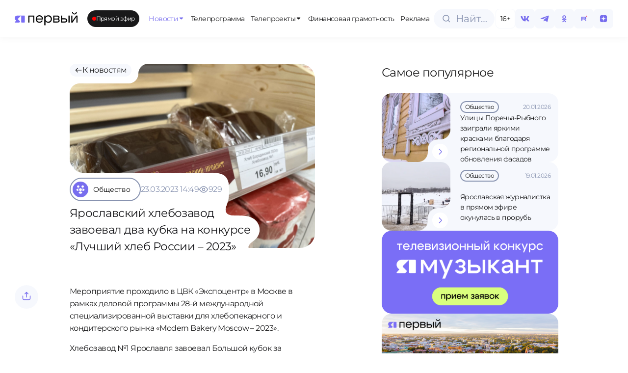

--- FILE ---
content_type: text/html;charset=utf-8
request_url: https://1yar.tv/article/yaroslavskiy-hlebozavod-zavoeval-dva-kubka-na-konkurse-luchshiy-hleb-rossii-2023/
body_size: 34346
content:
<!DOCTYPE html><html  lang="ru"><head><meta charset="utf-8">
<meta name="viewport" content="width=device-width, initial-scale=1">
<title>Ярославский хлебозавод завоевал два кубка на конкурсе «Лучший хлеб России – 2023» | Телеканал ЯПервый</title>
<script src="https://cdn.jsdelivr.net/npm/hls.js@latest"></script>
<style>:root{--vc-clr-primary:#000;--vc-clr-secondary:#090f207f;--vc-clr-white:#fff}.carousel,.carousel *{box-sizing:border-box}.carousel{height:var(--vc-carousel-height);overscroll-behavior:none;position:relative;touch-action:pan-y;z-index:1}.carousel.is-dragging{touch-action:none}.carousel__track{display:flex;gap:var(--vc-slide-gap);height:100%;list-style:none;margin:0!important;padding:0!important;position:relative;transition:transform ease-out;transition-duration:var(--vc-transition-duration);width:100%}.carousel__viewport{height:100%;overflow:hidden;width:100%}.carousel__sr-only{border:0;clip:rect(0,0,0,0);height:1px;margin:-1px;overflow:hidden;padding:0;position:absolute;width:1px}.carousel.is-ttb .carousel__track{flex-direction:column}.carousel.is-btt .carousel__track{flex-direction:column-reverse}.carousel.is-vertical .carousel__slide--clone:first-child{margin-block-start:var(--vc-cloned-offset)}.carousel:not(.is-vertical) .carousel__slide--clone:first-child{margin-inline-start:var(--vc-cloned-offset)}.carousel.is-effect-fade .carousel__track{display:grid;grid-template-columns:100%;grid-template-rows:100%;transition:none}.carousel.is-effect-fade .carousel__slide{grid-area:1/1;height:100%!important;opacity:0;pointer-events:none;transition:opacity ease-in-out;transition-duration:var(--vc-transition-duration);width:100%!important}.carousel.is-effect-fade .carousel__slide--active{opacity:1;pointer-events:auto}:root{--vc-icn-width:1.2em}.carousel__icon{fill:currentColor;height:var(--vc-icn-width);width:var(--vc-icn-width)}:root{--vc-nav-background:transparent;--vc-nav-border-radius:0;--vc-nav-color:var(--vc-clr-primary);--vc-nav-color-hover:var(--vc-clr-secondary);--vc-nav-height:30px;--vc-nav-width:30px}.carousel__next,.carousel__prev{align-items:center;background:var(--vc-nav-background);border:0;border-radius:var(--vc-nav-border-radius);box-sizing:content-box;color:var(--vc-nav-color);cursor:pointer;display:flex;font-size:var(--vc-nav-height);height:var(--vc-nav-height);justify-content:center;margin:0 10px;padding:0;position:absolute;text-align:center;top:50%;transform:translateY(-50%);width:var(--vc-nav-width)}.carousel__next--disabled,.carousel__prev--disabled{cursor:not-allowed;opacity:.5}.carousel__next{right:0}.carousel__prev{left:0}.carousel.is-btt .carousel__next{top:0}.carousel.is-btt .carousel__prev{bottom:0}.carousel.is-rtl .carousel__next{left:0;right:auto}.carousel.is-rtl .carousel__prev{left:auto;right:0}.carousel.is-ttb .carousel__next{bottom:0}.carousel.is-ttb .carousel__prev{top:0}.carousel.is-vertical .carousel__next,.carousel.is-vertical .carousel__prev{left:auto;margin:5px auto;right:50%;top:auto;transform:translate(50%)}@media (hover:hover){.carousel__next:hover,.carousel__prev:hover{color:var(--vc-nav-color-hover)}}:root{--vc-pgn-active-color:var(--vc-clr-primary);--vc-pgn-background-color:var(--vc-clr-secondary);--vc-pgn-border-radius:0;--vc-pgn-height:4px;--vc-pgn-margin:6px 5px;--vc-pgn-width:16px}.carousel__pagination{bottom:5px;display:flex;justify-content:center;left:50%;line-height:0;list-style:none!important;margin:0!important;padding:0!important;position:absolute;transform:translate(-50%)}.carousel__pagination-button{background-color:var(--vc-pgn-background-color);border:0;border-radius:var(--vc-pgn-border-radius);cursor:pointer;display:block;height:var(--vc-pgn-height);margin:var(--vc-pgn-margin);padding:0;width:var(--vc-pgn-width)}.carousel__pagination-button--active{background-color:var(--vc-pgn-active-color)}@media (hover:hover){.carousel__pagination-button:hover{background-color:var(--vc-pgn-active-color)}}.carousel.is-vertical .carousel__pagination{bottom:50%;flex-direction:column;left:auto;right:5px;transform:translateY(50%)}.carousel.is-vertical .carousel__pagination-button{height:var(--vc-pgn-width);width:var(--vc-pgn-height)}.carousel.is-btt .carousel__pagination{flex-direction:column-reverse}.carousel__slide{align-items:center;display:flex;flex-shrink:0;justify-content:center;margin:0;transform:translateZ(0)}</style>
<style>:root{--color-violet-main:#786eee;--color-violet-medium:#8e86f2;--color-violet-soft:#a9a2f7;--color-blue-gray-main:#c3cbe5;--color-blue-gray-medium:#d3d9eb;--color-blue-gray-soft:#e2e6f2;--color-green-main:#e6fc9d;--color-green-medium:#dcf293;--color-green-soft:#eef9cc;--color-base-white:#fff;--color-base-black:#19191a;--color-base-off-white:#f4f4f4;--color-base-gray:#e9e9e9;--color-bg:#f6f8fd;--color-gray:#8893b0;--color-error:#f25703;--font-primary:"Montserrat",sans-serif;--dp-font-family:"Montserrat",sans-serif,-apple-system,blinkmacsystemfont,"Segoe UI",roboto,oxygen,ubuntu,cantarell,"Open Sans","Helvetica Neue",sans-serif!important}@font-face{font-family:Montserrat;font-style:normal;font-weight:400;src:url(/fonts/Montserrat-Regular.ttf) format("truetype")}@font-face{font-family:Montserrat;font-style:normal;font-weight:500;src:url(/fonts/Montserrat-Medium.ttf) format("truetype")}@font-face{font-family:Montserrat;font-style:normal;font-weight:600;src:url(/fonts/Montserrat-SemiBold.ttf) format("truetype")}body{background-color:var(--color-base-white);color:var(--color-base-black);font-family:var(--font-primary),sans-serif;font-size:16px;font-weight:400;letter-spacing:-.035em;line-height:1.5;transition:background-color .3s ease,color .3s ease}*,:after,:before,body{box-sizing:border-box;margin:0;padding:0}blockquote,body,button,code,dd,dl,fieldset,figure,h1,h2,h3,h4,h5,h6,html,legend,ol,p,pre,ul{font-weight:400;margin:0;padding:0}a{color:inherit;font-weight:400;text-decoration:none}a:focus,a:hover{text-decoration:underline}.dp__theme_light{--dp-primary-color:#786eee!important;--dp-primary-disabled-color:#a9a2f7!important}.nuxt-loading-indicator{background:#786eee!important;height:4px!important}.modal-enter-active,.modal-leave-active{transition:all .3s}.modal-enter-from,.modal-leave-to{opacity:0;transform:scale(1.2)}</style>
<style>.live-internet-counter-link[data-v-19fbac3b]{bottom:6px;left:6px;position:fixed;z-index:99}</style>
<style>.app-container{display:flex;flex-direction:column;min-height:100vh}main{flex:1}.back-to-top{align-items:center;background-color:var(--color-bg);border:none;border-radius:50%;bottom:20px;box-shadow:0 -4px 10px #8893b04d;color:var(--color-violet-main);cursor:pointer;display:flex;font-size:24px;height:48px;justify-content:center;position:fixed;right:20px;transition:background-color .3s ease;width:48px;z-index:150}.back-to-top:hover{background-color:var(--color-green-main)}</style>
<style>.fixed-header[data-v-52b4992b]{align-items:center;background-color:var(--color-base-white);box-shadow:0 0 16px #1e1d270d;display:flex;justify-content:space-between;left:0;opacity:0;position:fixed;top:0;transform:translateY(-100%);transition:transform .3s ease,opacity .3s ease;width:100%;z-index:100}.main-menu[data-v-52b4992b]{flex-direction:row;margin:0 8px 0 20px;min-width:0}.main-menu[data-v-52b4992b],.main-menu__items[data-v-52b4992b]{align-items:center;display:flex;gap:8px}.main-menu__items[data-v-52b4992b]{overflow-x:auto;white-space:nowrap;width:920px}.fixed-header--visible[data-v-52b4992b]{opacity:1;transform:translateY(0)}.fixed-header__logo[data-v-52b4992b]{cursor:pointer;height:55px}.fixed-header__inner[data-v-52b4992b]{align-items:center;display:flex;height:76px;justify-content:space-between;margin:0 auto;padding:0 30px;width:100%}.fixed-header__nav ul[data-v-52b4992b]{display:flex;gap:16px;list-style:none;margin:0;padding:0}.fixed-header__nav a[data-v-52b4992b]{color:#333;text-decoration:none}.live-badge[data-v-52b4992b]{margin-right:clamp(10px,1vw,30px)}@media (max-width:1024px){.fixed-header[data-v-52b4992b]{display:none}}</style>
<style>.logo-svg[data-v-02e50c26]{height:clamp(25px,10vw,55px);width:clamp(120px,10vw,259px)}@include media-max{.logo-svg[data-v-02e50c26]{height:25px;width:120px}}</style>
<style>.live-badge[data-v-a9d7c7e3]{align-items:center;background-color:var(--color-base-black);border-radius:9999px;color:var(--color-base-white);cursor:pointer;display:inline-flex;font-size:clamp(12px,.8vw,16px);gap:clamp(6px,1vw,8px);height:34px;padding:0 .8em;position:relative;width:-moz-max-content;width:max-content}.live-badge__dot[data-v-a9d7c7e3]{background-color:red;border-radius:50%;height:clamp(6px,1vw,8px);position:relative;width:clamp(6px,1vw,8px)}.live-badge__dot[data-v-a9d7c7e3]:after{animation:pulse-a9d7c7e3 1.8s infinite;border:1.5px solid red;border-radius:50%;content:"";height:clamp(10px,2vw,12px);left:50%;opacity:1;position:absolute;top:50%;transform:translate(-50%,-50%) scale(1);width:clamp(10px,2vw,12px)}.live-badge__text[data-v-a9d7c7e3]{font-size:clamp(12px,.8vw,16px);font-weight:400;white-space:nowrap}@keyframes pulse-a9d7c7e3{0%{opacity:1;transform:translate(-50%,-50%) scale(1)}70%{opacity:0;transform:translate(-50%,-50%) scale(2.5)}to{opacity:0;transform:translate(-50%,-50%) scale(3)}}</style>
<style>.menu__item[data-v-04d251a9]{align-items:center;background-color:var(--color-base-white);border-radius:clamp(14px,.5vw,20px);color:var(--color-base-black);cursor:pointer;display:flex;flex-direction:row;flex-wrap:nowrap;gap:clamp(4px,.1vw,8px);height:clamp(30px,4vw,34px);justify-content:center;padding:0 clamp(6px,.5vw,10px);position:relative;transition:all .3s ease;width:-moz-max-content;width:max-content;z-index:100}.menu__item svg[data-v-04d251a9]{height:clamp(12px,1vw,16px);width:clamp(12px,1vw,16px)}.menu__item-title[data-v-04d251a9]{font-size:clamp(10px,1vw,14px);font-weight:400;z-index:100}.menu__item[data-v-04d251a9]:hover{background-color:var(--color-green-main);color:var(--color-base-black);text-decoration:none;z-index:100}.menu__icon[data-v-04d251a9]{position:relative;transition:all .3s ease;z-index:100}.menu__item--has-dropdown[data-v-04d251a9]:hover{color:var(--color-violet-main)}.menu__dropdown[data-v-04d251a9]{background-color:var(--color-base-white);box-shadow:0 15px 10px #0000001a;box-sizing:border-box;left:0;opacity:0;padding:100px 30px 30px;pointer-events:none;position:absolute;top:-8px;transition:opacity .3s ease,transform .3s ease;z-index:99}.menu__dropdown--fixed-header[data-v-04d251a9]{padding:20px 30px 30px;top:76px}.menu__dropdown--open[data-v-04d251a9]{opacity:1;pointer-events:auto}.menu__item--open[data-v-04d251a9]{background-color:var(--color-green-main);color:var(--color-violet-main)}.menu__item:hover .menu__icon[data-v-04d251a9]{rotate:180deg}.menu__item:hover svg[data-v-04d251a9]{color:var(--color-violet-main);transition:color .3s ease,rotate .3s ease}.menu__item--open .menu__icon[data-v-04d251a9]{rotate:180deg}.menu__item--fixed-header span[data-v-04d251a9]{font-size:clamp(14px,1.5vw,14px)}.menu__item--active[data-v-04d251a9]{color:var(--color-violet-main);text-decoration:none}.menu__item--active .menu__icon[data-v-04d251a9]{transform:none}@media (min-width:1920px){.menu__item--fixed-header span[data-v-04d251a9]{font-size:18px}}</style>
<style>.header-actions[data-v-9ce464e6]{align-items:center;display:flex;gap:clamp(4px,2.5vw,8px)}.search-button[data-v-9ce464e6]{margin-right:2px}.menu_btn[data-v-9ce464e6]{display:none}@media (max-width:1024px){.age-limit[data-v-9ce464e6],.search-button[data-v-9ce464e6]{display:none}.header-actions[data-v-9ce464e6]{gap:10px}.menu_btn[data-v-9ce464e6]{align-items:center;background-color:var(--color-base-white);border:1px solid var(--color-bg);border-radius:100px;box-shadow:0 4px 10px #8893b014;cursor:pointer;display:flex;height:clamp(40px,2.5vw,48px);justify-content:center;margin-left:auto;outline:none;width:clamp(40px,2.5vw,48px)}}</style>
<style>.search-input-container[data-v-10a81290]{align-items:center;cursor:pointer;display:inline-flex}.search-input-container__full[data-v-10a81290]{width:100%}.search-input-wrapper[data-v-10a81290]{align-items:center;background-color:var(--color-bg);border:.5px solid var(--color-bg);border-radius:9999px;box-sizing:border-box;cursor:pointer;display:flex;height:clamp(40px,2.5vw,48px);overflow:hidden;padding:0 14px;position:relative;transition:all .3s ease;width:124px}.search-input-wrapper__full[data-v-10a81290]{width:100%}.search-icon[data-v-10a81290]{align-items:center;display:flex;justify-content:center;left:16px;position:absolute;transition:all .3s ease}.search-icon svg path[data-v-10a81290]{transition:stroke .3s ease}.search-input-wrapper[data-v-10a81290]:focus-within,.search-input-wrapper[data-v-10a81290]:hover{border-color:var(--color-blue-gray-main)}.search-input-wrapper:focus-within svg path[data-v-10a81290],.search-input-wrapper:hover svg path[data-v-10a81290]{stroke:var(--color-violet-soft)}.search-input[data-v-10a81290]{background:transparent;border:none;cursor:pointer;font-family:var(--font-primary);font-size:20px;font-weight:lighter;line-height:31px;outline:none;overflow:hidden;padding-left:30px;text-overflow:ellipsis;white-space:nowrap;width:100%}.search-input[data-v-10a81290]::-moz-placeholder{color:#8893b0;font-family:var(--font-primary);font-size:clamp(14px,2.5vw,20px);font-weight:lighter;line-height:clamp(22px,2.5vw,32px)}.search-input[data-v-10a81290]::placeholder{color:#8893b0;font-family:var(--font-primary);font-size:clamp(14px,2.5vw,20px);font-weight:lighter;line-height:clamp(22px,2.5vw,32px)}</style>
<style>.age-limit[data-v-36a0b802]{align-items:center;background-color:var(--color-base-white);border:1px solid #f6f8fd;border-radius:8px;box-sizing:border-box;color:#000;cursor:default;display:flex;font-family:Montserrat,sans-serif;font-size:clamp(14px,1vw,20px);font-weight:lighter;height:clamp(40px,2.5vw,48px);justify-content:center;line-height:clamp(22px,1vw,32px);width:clamp(40px,2.5vw,48px)}</style>
<style>.social-icon[data-v-67914fc2]{align-items:center;background-color:var(--color-bg);border-radius:8px;box-sizing:border-box;color:var(--color-violet-main);cursor:pointer;display:flex;font-size:14px;height:clamp(40px,2.5vw,48px);justify-content:center;transition:all .3s ease;width:clamp(40px,2.5vw,48px)}.social-icon svg[data-v-67914fc2]{height:clamp(20px,1.5vw,30px);width:clamp(20px,1.5vw,30px)}.social-icon[data-v-67914fc2]:hover{background-color:var(--color-green-main);color:var(--color-base-black)}.social-icon:hover svg path[data-v-67914fc2]{fill:var(--color-base-black);transition:all .3s ease}</style>
<style>.menu-overlay[data-v-8156ec2b]{align-items:center;background:#00000080;bottom:0;display:flex;height:100vh;justify-content:center;left:0;position:fixed;right:0;top:0;width:100vw;z-index:100}.scroll-container[data-v-8156ec2b]{flex-grow:1;max-height:calc(100% - 180px)!important;overflow-y:auto;padding:10px 0}.menu-content[data-v-8156ec2b]{background:var(--color-base-white);height:100vh;padding:12px;width:100vw}.close-button[data-v-8156ec2b]{background:none;border:none;cursor:pointer;height:32px;width:32px}.search-button[data-v-8156ec2b]{margin-bottom:32px;margin-top:16px;width:100%}.menu-list[data-v-8156ec2b]{display:flex;flex-direction:column;gap:8px;list-style:none;padding:0}.menu-list button[data-v-8156ec2b]{border:none;cursor:pointer;font-size:16px}.menu-list>li[data-v-8156ec2b]{display:flex;flex-direction:column;min-height:48px}.menu-header[data-v-8156ec2b]{justify-content:space-between}.menu-header[data-v-8156ec2b],.menu-header-icon[data-v-8156ec2b]{align-items:center;display:flex}.menu-header-icon[data-v-8156ec2b]{cursor:pointer;justify-content:center}.menu-item[data-v-8156ec2b]{align-items:center;background-color:var(--color-bg);border-radius:18px;display:flex;height:48px;justify-content:center;padding:18px 20px}.menu-item span[data-v-8156ec2b]{font-family:var(--font-primary);font-size:16px}.social-icons[data-v-8156ec2b]{align-items:center;background-color:var(--color-base-white);border-top:1px solid var(--color-bg);border-top-left-radius:20px;border-top-right-radius:20px;bottom:0;display:flex;gap:10px;height:78px;justify-content:space-around;left:0;position:absolute;right:0;z-index:101}</style>
<style>.page-container[data-v-c0d37626]{display:flex;flex-direction:column;gap:60px;margin:0 30px}@media (max-width:1024px){.page-container[data-v-c0d37626]{margin:0 12px}}.page-header[data-v-c0d37626]{align-items:start;gap:1rem;margin-top:100px;width:100%}.page-content[data-v-c0d37626],.page-header[data-v-c0d37626]{display:flex;flex-direction:column}.page-content[data-v-c0d37626]{margin-top:130px}@media (max-width:1024px){.page-content[data-v-c0d37626]{gap:24px}}</style>
<style>.footer[data-v-1dc5f7be]{border-radius:30px;height:460px;margin:30px;overflow:hidden}.footer[data-v-1dc5f7be],.footer-right-block[data-v-1dc5f7be]{display:flex;flex-direction:row}.footer-right-block[data-v-1dc5f7be]{background-color:#252529;border-radius:30px 30px 30px 0;justify-content:space-between;padding-left:70px;padding-right:50px;padding-top:70px;position:relative;width:100%}.footer__logo-section[data-v-1dc5f7be]{align-items:center;background-color:var(--color-green-main);border-radius:30px;display:flex;height:340px;justify-content:center;margin-right:20px;width:clamp(300px,40vw,450px)}.footer__logo[data-v-1dc5f7be]{height:85px;width:85px}.footer-menu[data-v-1dc5f7be]{display:none}.bottom-block[data-v-1dc5f7be]{align-items:center;background-color:#252529;border-radius:30px 0 0 30px;display:flex;height:100px;position:relative;width:clamp(300px,40vw,450px)}.bottom-block[data-v-1dc5f7be]:before{background-color:transparent;border-radius:100%;box-shadow:25px 25px #252529;height:50px;top:-50px;width:50px}.bottom-block[data-v-1dc5f7be]:after,.bottom-block[data-v-1dc5f7be]:before{content:"";position:absolute;right:-20px;z-index:1}.bottom-block[data-v-1dc5f7be]:after{background-color:#252529;bottom:0;height:100px;width:20px}.bottom-block span[data-v-1dc5f7be]{color:var(--color-blue-gray-main);font-size:14px;font-weight:300;line-height:19.6px;margin-left:40px}.left-section[data-v-1dc5f7be]{display:flex;flex-direction:column;gap:20px}@media (max-width:1684px){.footer[data-v-1dc5f7be]{border-radius:20px;flex-direction:column;height:auto;margin:30px 0 0}.left-section[data-v-1dc5f7be]{position:relative}.footer-menu[data-v-1dc5f7be]{display:flex;flex-direction:column}.footer-right-block[data-v-1dc5f7be]{align-items:flex-start;flex-direction:column;padding:20px}.footer__logo-section[data-v-1dc5f7be]{align-items:flex-start;background-color:var(--color-base-white);border-radius:0 20px;height:122px;margin:0;position:absolute;right:0;top:0;width:132px;z-index:1}.footer__logo-section[data-v-1dc5f7be]:after{left:-25px;top:0}.footer__logo-section[data-v-1dc5f7be]:after,.footer__logo-section[data-v-1dc5f7be]:before{background-color:transparent;border-top-right-radius:20px;box-shadow:5px -5px 0 2px var(--color-base-white);content:"";height:25px;position:absolute;width:25px;z-index:2}.footer__logo-section[data-v-1dc5f7be]:before{bottom:-25px;right:0}.footer__logo-wrapper[data-v-1dc5f7be]{align-items:center;background-color:var(--color-green-main);border-radius:20px;display:flex;height:112px;justify-content:center;width:112px}.footer__logo[data-v-1dc5f7be]{height:45px;width:45px}.bottom-block[data-v-1dc5f7be],.bottom-block[data-v-1dc5f7be]:after,.bottom-block[data-v-1dc5f7be]:before{display:none}}</style>
<style>.nuxt-icon{height:1em;margin-bottom:.125em;vertical-align:middle;width:1em}.nuxt-icon--fill,.nuxt-icon--fill *{fill:currentColor}</style>
<style>.footer-menu[data-v-e574b1c7]{display:flex;gap:30px}</style>
<style>.menu-item[data-v-720f82b1]{align-items:center;background-color:transparent;border-radius:20px;color:var(--color-base-white);cursor:pointer;display:flex;flex-direction:row;flex-wrap:nowrap;gap:8px;height:34px;justify-content:center;padding:0 10px;text-align:center;transition:background-color .3s ease,color .3s ease;width:-moz-max-content;width:max-content}.menu-item span[data-v-720f82b1]{font-size:16px;font-weight:300;line-height:25px}.active-route[data-v-720f82b1],.menu-item[data-v-720f82b1]:hover{background-color:var(--color-green-main);color:var(--color-base-black);text-decoration:none}@media (max-width:1684px){.menu-item[data-v-720f82b1]{margin-left:-10px}.menu-item span[data-v-720f82b1]{font-size:14px;font-weight:300;line-height:15px}}</style>
<style>.wrapper[data-v-28b0b506]{display:flex;flex-direction:column;justify-content:space-between}.policy[data-v-28b0b506]{margin-bottom:40px}.policy a[data-v-28b0b506]{color:var(--color-blue-gray-main);font-size:14px;font-weight:300;line-height:19.6px}.info-block[data-v-28b0b506]{display:flex;flex-direction:column;gap:20px}.info-item[data-v-28b0b506]{display:flex;flex-direction:row;gap:.5rem}.info-title[data-v-28b0b506]{color:var(--color-blue-gray-main);flex:1}.info-content[data-v-28b0b506],.info-title[data-v-28b0b506]{font-size:14px;line-height:19.6px}.info-content[data-v-28b0b506]{color:var(--color-base-white);flex:1.5}@media (max-width:1684px){.wrapper[data-v-28b0b506]{margin:40px 0}.info-item[data-v-28b0b506]{gap:.5rem}.info-block[data-v-28b0b506],.info-item[data-v-28b0b506]{display:flex;flex-direction:column}.info-block[data-v-28b0b506]{gap:1rem;height:auto;width:auto}.policy[data-v-28b0b506]{display:none}.info-content[data-v-28b0b506],.info-title[data-v-28b0b506]{font-size:12px;line-height:15px}}</style>
<style>.footer-text[data-v-49fd6ec1]{display:flex;flex:1;flex-direction:column;justify-content:space-between;margin-left:1rem}.footer-text__content[data-v-49fd6ec1]{color:var(--color-blue-gray-main);font-size:14px;line-height:19.6px}.footer-text__menu[data-v-49fd6ec1]{margin-bottom:33px;margin-left:-10px}.footer-text__policy[data-v-49fd6ec1]{color:var(--color-blue-gray-main);display:none;font-size:12px;line-height:15px}.footer-text__policy-item[data-v-49fd6ec1]{display:block}@media (max-width:1684px){.footer-text[data-v-49fd6ec1]{margin-left:0}.footer-text__menu[data-v-49fd6ec1]{display:none}.footer-text__policy[data-v-49fd6ec1]{display:flex;flex-direction:column;gap:20px;margin-top:40px}.footer-text__content[data-v-49fd6ec1]{color:var(--color-blue-gray-main);font-size:12px;line-height:15px}}</style>
<style>.category-grid[data-v-57fd13c0]{align-items:flex-end;display:flex;flex-direction:column;gap:30px}.category-grid__list[data-v-57fd13c0]{display:grid;grid-template-columns:repeat(4,1fr);width:100%;grid-gap:20px}.category-grid a[data-v-57fd13c0]{text-decoration:none}.category-grid__item[data-v-57fd13c0]{background-color:#e1e6f3!important;border:none!important;border-radius:20px!important;padding:30px 24px!important}.category-grid__item[data-v-57fd13c0]:hover{background-color:#aaa2fd!important;border:none!important}.category-grid__item[data-v-57fd13c0]:hover .category-item__icon{background-color:transparent!important}.category-grid__item[data-v-57fd13c0]:hover .category-item__icon img,.category-grid__item[data-v-57fd13c0]:hover .category-item__icon svg{filter:brightness(1)!important}.category-grid__item[data-v-57fd13c0] .category-item__icon{background-color:transparent!important}.category-grid__item[data-v-57fd13c0] .category-item__icon img,.category-grid__item[data-v-57fd13c0] .category-item__icon svg{filter:brightness(0)!important}.category-grid__footer[data-v-57fd13c0] button.btn{padding:25px 84px}</style>
<style>.category-item[data-v-6f10bf17]{align-items:center;border:1.5px solid var(--color-gray);border-radius:100px;cursor:pointer;display:flex;font-size:16px;gap:10px;padding-right:20px;transition:all .3s ease}.category-item.active[data-v-6f10bf17],.category-item[data-v-6f10bf17]:hover{background-color:var(--color-violet-main);border:1.5px solid var(--color-violet-main);color:var(--color-base-white)}.category-item.active .category-item__icon[data-v-6f10bf17],.category-item:hover .category-item__icon[data-v-6f10bf17]{background-color:var(--color-green-main);transition:all .3s ease}.category-item.active .category-item__icon img[data-v-6f10bf17],.category-item.active .category-item__icon svg[data-v-6f10bf17],.category-item:hover .category-item__icon img[data-v-6f10bf17],.category-item:hover .category-item__icon svg[data-v-6f10bf17]{filter:brightness(0);transition:all .3s ease}.category-item__icon[data-v-6f10bf17]{align-items:center;background-color:var(--color-violet-main);border-radius:50%;display:flex;height:40px;justify-content:center;margin:4px 0 4px 4px;transition:all .3s ease;width:40px}.category-item__icon img[data-v-6f10bf17]{filter:sepia(100%) brightness(10);height:20px;-o-object-fit:contain;object-fit:contain;transition:all .3s ease;width:20px}</style>
<style>.btn[data-v-a33a7549]{align-items:center;border:none;border-radius:16px;box-sizing:border-box;cursor:pointer;display:inline-flex;flex-direction:row;gap:8px;height:60px;justify-content:center;outline:none;padding:0 20px;text-decoration:none;transition:background-color .3s ease,color .3s ease}@media (max-width:1024px){.btn[data-v-a33a7549]{height:48px}}.btn--primary[data-v-a33a7549]{background-color:var(--color-violet-main);color:var(--color-base-white)}.btn--primary[data-v-a33a7549]:hover{background-color:var(--color-green-main);color:var(--color-base-black)}.btn--secondary[data-v-a33a7549]{background-color:var(--color-base-white);color:var(--color-violet-main)}.btn--secondary[data-v-a33a7549]:hover{background-color:var(--color-green-main);color:var(--color-base-black)}.btn--disabled[data-v-a33a7549]{cursor:not-allowed;opacity:.6}.btn__arrow[data-v-a33a7549]{align-items:center;display:flex;justify-content:center;transition:transform .3s ease}.btn__arrow svg[data-v-a33a7549]{height:20px;width:20px}@media (max-width:1024px){.btn__arrow svg[data-v-a33a7549]{height:16px;width:16px}}.btn__text[data-v-a33a7549]{font-family:var(--font-primary);font-size:16px;font-weight:400}@media (max-width:1024px){.btn__text[data-v-a33a7549]{font-family:var(--font-primary);font-size:14px;font-weight:400;line-height:15.4px}}.btn:hover .btn__arrow[data-v-a33a7549]{transform:translate(4px)}</style>
<style>.slide[data-v-7621c22f]{height:250px;width:100%}.carousel-footer[data-v-7621c22f]{align-items:center;display:flex;justify-content:space-between;margin-top:26px;width:100%}.carousel-buttons[data-v-7621c22f]{align-items:center;display:flex;flex-direction:row;gap:17px;justify-content:center}.horizontal-scroll[data-v-7621c22f]{display:none}@media (max-width:1024px){.horizontal-scroll[data-v-7621c22f]{display:flex;flex-direction:row;gap:12px;overflow-x:auto}}.horizontal-scroll__tv-project-card[data-v-7621c22f]{flex:0 0 auto;max-width:280px;min-width:200px}.horizontal-scroll[data-v-7621c22f]::-webkit-scrollbar{display:none}.carousel-container[data-v-7621c22f]{display:block}@media (max-width:1024px){.carousel-buttons[data-v-7621c22f],.carousel-container[data-v-7621c22f]{display:none}.carousel-all-tv-projects-buttons[data-v-7621c22f]{width:100%}}</style>
<style>.news-item-content[data-v-f3cc15fc]{display:grid;grid-template-columns:1fr 360px;grid-gap:24px;margin-right:clamp(77px,5vw + 48px,157px)}@media (max-width:1024px){.news-item-content[data-v-f3cc15fc]{display:contents;margin-right:0}.news-item-content .popular[data-v-f3cc15fc]{order:3}}.news-item-wrapper[data-v-f3cc15fc]{display:flex;flex-direction:row}@media (max-width:1024px){.news-item-wrapper[data-v-f3cc15fc]{justify-content:center}}.news-item-wrapper__tags[data-v-f3cc15fc]{display:flex;flex-direction:row;flex-wrap:wrap;gap:.5rem;margin-bottom:40px}@media (max-width:1024px){.news-item-wrapper__tags[data-v-f3cc15fc]{margin-bottom:0}}.news-item-wrapper__tags-tag[data-v-f3cc15fc]{background-color:var(--color-violet-main);border-radius:100px;color:var(--color-base-white);cursor:pointer;font-size:1rem;font-weight:400;padding:.3rem .8rem;transition:all .2s ease-in-out}.news-item-wrapper__tags-tag[data-v-f3cc15fc]:hover{background-color:var(--color-green-main);color:var(--color-base-black)}.news-item-wrapper__content[data-v-f3cc15fc]{margin-right:clamp(77px,5vw + 48px,157px);width:100%}@media (max-width:1024px){.news-item-wrapper__content[data-v-f3cc15fc]{margin-right:0;width:100%}}.news-item-wrapper__content-body[data-v-f3cc15fc]{font-size:1rem;font-weight:400;margin-bottom:40px}.news-item-wrapper__video[data-v-f3cc15fc]{margin-bottom:40px}.news-item-wrapper__top-row[data-v-f3cc15fc]{align-items:flex-start;display:flex;justify-content:space-between;width:100%}@media (max-width:1024px){.news-item-wrapper__top-row[data-v-f3cc15fc]{align-items:center;margin-bottom:20px}}.action-buttons-desktop[data-v-f3cc15fc]{margin-right:clamp(30px,5vw,109px)}@media (max-width:1024px){.action-buttons-desktop[data-v-f3cc15fc]{display:none}}.action-buttons-mobile[data-v-f3cc15fc]{display:none}@media (max-width:1024px){.action-buttons-mobile[data-v-f3cc15fc]{display:flex}}</style>
<style>.ads__grid[data-v-d7e82882]{display:grid;gap:20px;grid-template-columns:1fr 1fr 1fr}.ads__badge[data-v-d7e82882]{bottom:8px;left:8px;position:absolute}.ads__item[data-v-d7e82882]{flex:1;position:relative}.ads__link[data-v-d7e82882]{cursor:pointer;display:block;overflow:hidden;padding-top:50%;position:relative;text-decoration:none;width:100%}.ads__link:hover .ads__arrow[data-v-d7e82882]{opacity:1}.ads__link:hover .ads__arrow-icon[data-v-d7e82882]{color:var(--color-violet-main)}.ads__image[data-v-d7e82882]{border-radius:20px;height:100%;left:0;-o-object-fit:cover;object-fit:cover;position:absolute;top:0;width:100%}.ads__arrow[data-v-d7e82882]{align-items:end;background-color:var(--color-base-white);border-top-left-radius:32px;display:flex;height:55px;justify-content:end;opacity:0;right:0;transition:opacity .3s ease;width:55px}.ads__arrow[data-v-d7e82882],.ads__arrow[data-v-d7e82882]:before{bottom:0;position:absolute;z-index:2}.ads__arrow[data-v-d7e82882]:before{left:-20px}.ads__arrow[data-v-d7e82882]:after,.ads__arrow[data-v-d7e82882]:before{background:transparent;border-bottom-right-radius:50px;box-shadow:4px 4px 0 3px var(--color-base-white);content:"";height:20px;width:20px}.ads__arrow[data-v-d7e82882]:after{position:absolute;right:0;top:-20px;z-index:2}.ads__arrow-icon[data-v-d7e82882]{align-items:center;background-color:var(--color-green-main);border-radius:100px;color:var(--color-green-main);display:flex;height:40px;justify-content:center;transition:all .3s ease;width:40px}@media (max-width:1024px){.ads__grid[data-v-d7e82882]{grid-template-columns:1fr}}</style>
<style>.tv-project-card[data-v-2a6ea296]{background-color:var(--color-blue-gray-soft);border-radius:12px;cursor:pointer;display:flex;flex-direction:column;justify-content:flex-end;overflow:hidden;padding-top:50%;position:relative;transition:all .5s ease;width:100%}.tv-project-card[data-v-2a6ea296]:hover{background-color:var(--color-violet-main);background-position:50%;background-size:cover}.tv-project-card:hover .tv-project-card__hover[data-v-2a6ea296],.tv-project-card[data-v-2a6ea296]:hover:before{opacity:1}.tv-project-card__image[data-v-2a6ea296]{display:block;height:100%;left:0;-o-object-fit:cover;object-fit:cover;position:absolute;top:0;width:100%}.tv-project-card__icon[data-v-2a6ea296]{filter:brightness(0);height:24px;left:20px;-o-object-fit:contain;object-fit:contain;position:absolute;top:18px;transition:opacity .5s ease;width:24px;z-index:3}.tv-project-card__title[data-v-2a6ea296]{bottom:18px;font-size:20px;font-weight:300;left:20px;line-height:25.2px;max-width:70%;position:absolute;z-index:4}.tv-project-card:hover .tv-project-card__title[data-v-2a6ea296]{color:#fff!important}.tv-project-card__hover[data-v-2a6ea296]{align-items:center;background-color:var(--color-green-main);border-radius:50%;bottom:20px;display:flex;font-size:20px;height:40px;justify-content:center;opacity:0;position:absolute;right:18px;transition:opacity .5s ease;width:40px;z-index:5}@media (max-width:1024px){.tv-project-card__title[data-v-2a6ea296]{bottom:20px;font-size:16px;left:16px;line-height:17.6px}.tv-project-card__hover[data-v-2a6ea296]{display:none}}</style>
<style>.carousel-button[data-v-f8f67e45]{align-items:center;background-color:var(--color-bg);border:none;border-radius:16px;cursor:pointer;display:flex;height:60px;justify-content:center;transition:background-color .3s ease;width:60px}.carousel-button[data-v-f8f67e45]:hover{background-color:var(--color-green-main)}.carousel-button svg path[data-v-f8f67e45]{transition:stroke .3s ease}.carousel-button:hover svg path[data-v-f8f67e45]{stroke:var(--color-base-black)}</style>
<style>.ad-badge[data-v-b3497077]{align-items:center;backdrop-filter:blur(10px);-webkit-backdrop-filter:blur(10px);background-color:#0003;border:1px solid var(--color-base-white);border-radius:100px;color:var(--color-base-white);display:inline-flex;font-size:12px;height:24px;justify-content:center;line-height:14.4;padding:0 8px}</style>
<style>.comments-header[data-v-fe7d303c]{height:auto;margin-bottom:69px;margin-left:clamp(77px,5vw + 48px,157px);margin-right:clamp(77px,5vw + 48px,157px);overflow:hidden;position:relative}@media (max-width:1024px){.comments-header[data-v-fe7d303c]{margin-bottom:35px;margin-left:0;margin-right:0;width:100%}}.comments-header__date[data-v-fe7d303c]{color:var(--color-gray);font-size:1rem}@media (max-width:1024px){.comments-header__date[data-v-fe7d303c]{font-size:.8rem}}.comments-header__image[data-v-fe7d303c]{border-radius:30px;height:auto;max-height:calc(720px - 10vw);-o-object-fit:cover;object-fit:cover;width:100%}@media (max-width:1024px){.comments-header__image[data-v-fe7d303c]{height:360px;max-height:360px}}.comments-header__image-substrate[data-v-fe7d303c]{background-color:var(--color-violet-main);border-radius:30px;height:464px;width:100%}@media (max-width:1024px){.comments-header__image-substrate[data-v-fe7d303c]{height:360px}}.comments-header__image-substrate-icon[data-v-fe7d303c]{align-items:center;display:flex;height:88px;justify-content:center;position:absolute;right:44px;top:44px;width:88px}@media (max-width:1024px){.comments-header__image-substrate-icon[data-v-fe7d303c]{height:60px;right:20px;top:20px;width:60px}}.comments-header__image-substrate-icon[data-v-fe7d303c] svg{height:100%;width:100%}.comments-header__image-substrate-icon[data-v-fe7d303c] svg path{fill:var(--color-green-main)!important}.comments-header__back[data-v-fe7d303c]{background-color:var(--color-base-white);border-bottom-right-radius:20px;height:40px;left:0;position:absolute;top:0}.comments-header__back-btn[data-v-fe7d303c]{align-items:center;background-color:var(--color-bg);border:none;border-radius:16px;cursor:pointer;display:flex;gap:3px;height:26px;justify-content:center;margin-right:14px;outline:none;padding:0 10px;text-decoration:none;transition:all .1s linear}.comments-header__back-btn[data-v-fe7d303c]:hover{background-color:var(--color-green-main)}.comments-header__back[data-v-fe7d303c]:before{right:-20px;top:0}.comments-header__back[data-v-fe7d303c]:after,.comments-header__back[data-v-fe7d303c]:before{background-color:transparent;border-top-left-radius:20px;box-shadow:-5px -5px 0 3px var(--color-base-white);content:"";height:20px;position:absolute;width:20px}.comments-header__back[data-v-fe7d303c]:after{bottom:-20px;left:0}.goo-text[data-v-fe7d303c]{bottom:0;left:0;position:absolute}</style>
<style>.action-buttons[data-v-3dfcdc57]{display:flex;flex-direction:column;gap:8px}@media (max-width:1024px){.action-buttons[data-v-3dfcdc57]{display:flex;flex-direction:row}}.action-buttons__btn[data-v-3dfcdc57]{background-color:var(--color-bg);border:none;border-radius:50%;color:var(--color-violet-main);cursor:pointer;height:48px;outline:none;transition:background-color .3s ease;width:48px}.action-buttons__btn[data-v-3dfcdc57]:hover{background-color:var(--color-violet-soft)}.action-buttons__btn:hover svg[data-v-3dfcdc57]{color:var(--color-base-white)}.action-buttons__btn[data-v-3dfcdc57]:active{transform:scale(.95)}</style>
<style>.toast[data-v-9edb7df9]{animation:fadeIn-9edb7df9 .3s,fadeOut-9edb7df9 .3s 2.7s;border-radius:8px;bottom:20px;box-shadow:0 4px 12px #0000001a;left:50%;max-width:90%;padding:12px 20px;position:fixed;transform:translate(-50%);z-index:9999}.toast--success[data-v-9edb7df9]{background-color:var(--color-green-main);color:var(--color-base-black)}.toast--error[data-v-9edb7df9]{background-color:var(--color-error)}.toast--error[data-v-9edb7df9],.toast--info[data-v-9edb7df9]{color:var(--color-base-white)}.toast--info[data-v-9edb7df9]{background-color:var(--color-violet-main)}.toast__content[data-v-9edb7df9]{align-items:center;display:flex}.toast__message[data-v-9edb7df9]{font-size:14px;font-weight:500}@keyframes fadeIn-9edb7df9{0%{opacity:0;transform:translate(-50%,20px)}to{opacity:1;transform:translate(-50%)}}@keyframes fadeOut-9edb7df9{0%{opacity:1;transform:translate(-50%)}to{opacity:0;transform:translate(-50%,20px)}}@media (max-width:1024px){.toast[data-v-9edb7df9]{bottom:16px;width:calc(100% - 40px)}}</style>
<style>.news-content-renderer__group[data-v-5e0fb04f]{display:flex;flex-direction:column;gap:40px;margin-bottom:40px}@media (max-width:1024px){.news-content-renderer__group[data-v-5e0fb04f]{gap:20px}}.news-content-renderer__empty[data-v-5e0fb04f]{color:var(--color-gray);padding:20px;text-align:center}</style>
<style>.news-text[data-v-f0aacab2]{color:var(--color-base-black);font-size:1rem;line-height:1.6}.news-text[data-v-f0aacab2] p{margin-bottom:1rem}.news-text[data-v-f0aacab2] a{color:var(--color-violet-main);text-decoration:none}.news-text[data-v-f0aacab2] a:hover{text-decoration:underline}.news-text[data-v-f0aacab2] iframe{max-width:100%!important;width:100%!important}</style>
<style>.reactions[data-v-4fdb4e38]{margin-top:40px}</style>
<style>.wrapper[data-v-99ef5c8e]{display:flex;flex-direction:row}.icon[data-v-99ef5c8e]{align-items:center;background-color:#e1fd90;border-radius:20px;display:flex;height:88px;justify-content:center;margin-right:12px;min-width:88px}@media (max-width:1024px){.icon[data-v-99ef5c8e]{height:78px;min-width:78px}}.icon svg[data-v-99ef5c8e]{height:44px;width:44px}@media (max-width:1024px){.icon svg[data-v-99ef5c8e]{height:34px;width:34px}}.content[data-v-99ef5c8e]{align-items:center;background-color:var(--color-bg);border-radius:20px;display:flex;height:88px;padding:24px 30px;width:100%}@media (max-width:1024px){.content[data-v-99ef5c8e]{height:78px;padding:12px 15px}}.telegram-link[data-v-99ef5c8e]{color:inherit;cursor:pointer;font-size:19px;font-weight:400;text-wrap:wrap}@media (max-width:1024px){.telegram-link[data-v-99ef5c8e]{font-size:12px}}a[data-v-99ef5c8e]{color:var(--color-violet-main);font-size:19px;font-weight:400;text-decoration:none}@media (max-width:1024px){a[data-v-99ef5c8e]{font-size:12px}}a[data-v-99ef5c8e]:hover{text-decoration:underline}</style>
<style>.comments-section[data-v-d2267a68]{margin-top:40px}.comments-section span[data-v-d2267a68]{font-size:24px;font-weight:300;margin-bottom:24px}.add-comment[data-v-d2267a68]{margin-top:1rem}textarea[data-v-d2267a68]{background-color:var(--color-bg);border:none;border-radius:20px;font-family:var(--font-primary);font-size:16px;font-weight:300;height:108px;outline:none;overflow-y:auto;padding:16px 20px;width:100%}textarea[data-v-d2267a68]:focus{outline:2px solid var(--color-violet-main)}textarea.error[data-v-d2267a68]{border:1px solid var(--color-error);color:var(--color-error)}textarea[data-v-d2267a68]::-webkit-scrollbar{display:none;width:0}button[data-v-d2267a68]{background:#0070f3;border:none;border-radius:4px;color:#fff;cursor:pointer;margin-top:.5rem;padding:.5rem 1rem}</style>
<style>.form-group[data-v-53492363]{display:flex;flex-direction:column;position:relative}.form-group[data-v-53492363],textarea[data-v-53492363]{font-family:var(--font-primary)}textarea[data-v-53492363]{border:1px solid #d2d9ed;border-radius:16px;box-sizing:border-box;font-size:16px;font-weight:400;height:108px;padding:24px 16px 12px;resize:none;transition:border-color .2s}textarea.error[data-v-53492363]{border:1px solid var(--color-error);color:var(--color-error)}label[data-v-53492363]{color:var(--color-gray);font-size:1em;left:16px;pointer-events:none;position:absolute;top:16px;transition:all .2s ease}textarea:not(:-moz-placeholder)+label[data-v-53492363]{color:var(--color-gray);font-size:.85em;top:4px}textarea:focus+label[data-v-53492363],textarea:not(:placeholder-shown)+label[data-v-53492363]{color:var(--color-gray);font-size:.85em;top:4px}textarea[data-v-53492363]:focus{outline:2px solid var(--color-violet-main)}.error-message[data-v-53492363]{color:var(--color-error);font-size:.9em;margin-top:5px}</style>
<style>.popular[data-v-8f59abcb]{display:flex;flex-direction:column;width:100%}.popular__title[data-v-8f59abcb]{font-size:24px;font-weight:300;margin-bottom:24px}.popular__content[data-v-8f59abcb]{display:flex;flex-direction:column;gap:20px;margin-bottom:24px}</style>
<style>.small-info-card[data-v-15028e13]{background-color:var(--color-bg);border-radius:20px;cursor:pointer;display:flex!important;flex-direction:row!important;height:140px;max-height:140px;text-decoration:none;width:100%}.small-info-card__image-container[data-v-15028e13]{margin-right:20px;max-height:140px;max-width:140px;min-height:140px;min-width:140px;-o-object-fit:cover;object-fit:cover;overflow:hidden;position:relative}.small-info-card__image[data-v-15028e13]{border-radius:20px;height:100%;-o-object-fit:cover;object-fit:cover;width:100%}.small-info-card__content[data-v-15028e13]{display:flex;flex-direction:column;justify-content:space-between;padding:1rem 1rem 1rem 0;width:100%}.small-info-card__title[data-v-15028e13]{font-size:14px;font-weight:400}.small-info-card__meta[data-v-15028e13]{align-items:center;display:flex;flex-direction:row;gap:8px;justify-content:space-between;width:100%}.small-info-card__date[data-v-15028e13]{color:var(--color-gray);font-size:12px}.small-info-card__category[data-v-15028e13]{border:1.5px solid var(--color-gray);border-radius:100px;font-size:12px;height:24px;padding:8px;white-space:nowrap}.small-info-card__category[data-v-15028e13],.small-info-card__icon-wrapper[data-v-15028e13]{align-items:center;display:flex;flex-direction:row;justify-content:center}.small-info-card__icon-wrapper[data-v-15028e13]{background-color:var(--color-bg);border-top-left-radius:20px;bottom:0;height:46px;position:absolute;right:0;width:46px}.small-info-card__icon-wrapper[data-v-15028e13]:before{bottom:0;left:-20px}.small-info-card__icon-wrapper[data-v-15028e13]:after,.small-info-card__icon-wrapper[data-v-15028e13]:before{background-color:transparent;border-bottom-right-radius:20px;box-shadow:4px 4px 0 3px var(--color-bg);content:"";height:20px;position:absolute;width:20px}.small-info-card__icon-wrapper[data-v-15028e13]:after{right:0;top:-20px}.small-info-card__icon[data-v-15028e13]{align-items:center;background-color:var(--color-base-white);border-radius:50%;display:flex;height:32px;justify-content:center;margin-left:4px;margin-top:4px;width:32px}.small-info-card__icon svg[data-v-15028e13]{color:var(--color-violet-main);height:16px;width:16px}</style>
<style>.ad-wrapper[data-v-0d8bc21f]{border-radius:20px;cursor:pointer;display:block;overflow:hidden;padding-top:47%;position:relative;width:100%}.add-wrapper__image[data-v-0d8bc21f]{border-radius:20px;height:100%;left:0;-o-object-fit:cover;object-fit:cover;position:absolute;top:0;width:100%}.ad-badge-absolute[data-v-0d8bc21f]{bottom:8px;left:8px;position:absolute}.arrow[data-v-0d8bc21f]{align-items:end;background-color:var(--color-base-white);border-top-left-radius:32px;display:flex;height:55px;justify-content:end;opacity:0;right:0;transition:opacity .3s ease;width:55px}.arrow[data-v-0d8bc21f],.arrow[data-v-0d8bc21f]:before{bottom:0;position:absolute;z-index:2}.arrow[data-v-0d8bc21f]:before{left:-20px}.arrow[data-v-0d8bc21f]:after,.arrow[data-v-0d8bc21f]:before{background:transparent;border-bottom-right-radius:50px;box-shadow:4px 4px 0 3px var(--color-base-white);content:"";height:20px;width:20px}.arrow[data-v-0d8bc21f]:after{position:absolute;right:0;top:-20px;z-index:2}.arrow-icon[data-v-0d8bc21f]{align-items:center;background-color:var(--color-green-main);border-radius:100px;color:var(--color-green-main);display:flex;height:40px;justify-content:center;transition:all .3s ease;width:40px}.ad-wrapper:hover .arrow[data-v-0d8bc21f]{opacity:1}.ad-wrapper:hover .arrow .arrow-icon[data-v-0d8bc21f]{color:var(--color-violet-main)}</style>
<link rel="stylesheet" href="/_nuxt/entry.xlST5EDf.css" crossorigin>
<link rel="stylesheet" href="/_nuxt/LiveBadge.Ce9bT-vO.css" crossorigin>
<link rel="stylesheet" href="/_nuxt/TvProjectCard.B5ifABGZ.css" crossorigin>
<link rel="stylesheet" href="/_nuxt/nuxt-icon.Cvbtxq7p.css" crossorigin>
<link rel="stylesheet" href="/_nuxt/TvProjectCardCarousel.qXEuiUGl.css" crossorigin>
<link rel="stylesheet" href="/_nuxt/VButton.DpPbgWJR.css" crossorigin>
<link rel="stylesheet" href="/_nuxt/CarouselButton.B4TMxiwk.css" crossorigin>
<link rel="stylesheet" href="/_nuxt/CategoryItem.C3o4gPPu.css" crossorigin>
<link rel="stylesheet" href="/_nuxt/ProgramHeader.BsCFDPvf.css" crossorigin>
<link rel="stylesheet" href="/_nuxt/authApi.Dw7jkOfp.css" crossorigin>
<link rel="stylesheet" href="/_nuxt/CustomTextArea.xlKQth4V.css" crossorigin>
<link rel="stylesheet" href="/_nuxt/AdsWidget.C-PQUG3E.css" crossorigin>
<link rel="stylesheet" href="/_nuxt/NewsContentRenderer.DH3tiK33.css" crossorigin>
<link rel="stylesheet" href="/_nuxt/carousel.BukHXdwD.css" crossorigin>
<link rel="stylesheet" href="/_nuxt/VideoModal.D8FOvZ8p.css" crossorigin>
<link rel="stylesheet" href="/_nuxt/CommentsHeader.CMWrcwxL.css" crossorigin>
<link rel="stylesheet" href="/_nuxt/GooContent.DZGlE9bF.css" crossorigin>
<link rel="stylesheet" href="/_nuxt/SmallInfoCard.ChBYGoWg.css" crossorigin>
<link rel="stylesheet" href="/_nuxt/AdItem.DqUhuBiI.css" crossorigin>
<link rel="modulepreload" as="script" crossorigin href="/_nuxt/D7cFypGW.js">
<link rel="modulepreload" as="script" crossorigin href="/_nuxt/BPk3Lv9H.js">
<link rel="modulepreload" as="script" crossorigin href="/_nuxt/BENTQ__T.js">
<link rel="modulepreload" as="script" crossorigin href="/_nuxt/lorSdFLC.js">
<link rel="modulepreload" as="script" crossorigin href="/_nuxt/DjlEhsmz.js">
<link rel="modulepreload" as="script" crossorigin href="/_nuxt/D7GBweQ6.js">
<link rel="modulepreload" as="script" crossorigin href="/_nuxt/mIwNeuC_.js">
<link rel="modulepreload" as="script" crossorigin href="/_nuxt/B_yoTIKW.js">
<link rel="modulepreload" as="script" crossorigin href="/_nuxt/B-LnKkTg.js">
<link rel="modulepreload" as="script" crossorigin href="/_nuxt/1hm_hRxs.js">
<link rel="modulepreload" as="script" crossorigin href="/_nuxt/D23AYKfU.js">
<link rel="modulepreload" as="script" crossorigin href="/_nuxt/Cu6EqdMG.js">
<link rel="modulepreload" as="script" crossorigin href="/_nuxt/BFlcUNSS.js">
<link rel="modulepreload" as="script" crossorigin href="/_nuxt/DYSxgwaj.js">
<link rel="modulepreload" as="script" crossorigin href="/_nuxt/D4mZD_Ta.js">
<link rel="modulepreload" as="script" crossorigin href="/_nuxt/CynjgTNV.js">
<link rel="modulepreload" as="script" crossorigin href="/_nuxt/BzpNwFH3.js">
<link rel="modulepreload" as="script" crossorigin href="/_nuxt/lF0ZHofy.js">
<link rel="modulepreload" as="script" crossorigin href="/_nuxt/JuEL0orz.js">
<link rel="modulepreload" as="script" crossorigin href="/_nuxt/CsBJx6QL.js">
<link rel="modulepreload" as="script" crossorigin href="/_nuxt/C2lULesm.js">
<link rel="modulepreload" as="script" crossorigin href="/_nuxt/tfRbNFeE.js">
<link rel="modulepreload" as="script" crossorigin href="/_nuxt/BihvTN0m.js">
<link rel="modulepreload" as="script" crossorigin href="/_nuxt/BTMptZ3R.js">
<link rel="modulepreload" as="script" crossorigin href="/_nuxt/DognCFK5.js">
<link rel="modulepreload" as="script" crossorigin href="/_nuxt/BIC5YZbd.js">
<link rel="modulepreload" as="script" crossorigin href="/_nuxt/D7sqDhov.js">
<link rel="modulepreload" as="script" crossorigin href="/_nuxt/DyPkK5rq.js">
<link rel="modulepreload" as="script" crossorigin href="/_nuxt/rgV-krI-.js">
<link rel="modulepreload" as="script" crossorigin href="/_nuxt/BFZtQN4n.js">
<link rel="modulepreload" as="script" crossorigin href="/_nuxt/D6j9yUQY.js">
<link rel="modulepreload" as="script" crossorigin href="/_nuxt/CdoXfPuC.js">
<link rel="modulepreload" as="script" crossorigin href="/_nuxt/Dc5P2PJe.js">
<link rel="modulepreload" as="script" crossorigin href="/_nuxt/xM_CXb7d.js">
<link rel="modulepreload" as="script" crossorigin href="/_nuxt/D5wCMmqN.js">
<link rel="modulepreload" as="script" crossorigin href="/_nuxt/DupIE54W.js">
<link rel="modulepreload" as="script" crossorigin href="/_nuxt/DfCN1XN1.js">
<link rel="modulepreload" as="script" crossorigin href="/_nuxt/Ce5rPHIM.js">
<link rel="modulepreload" as="script" crossorigin href="/_nuxt/CYPk0THR.js">
<link rel="modulepreload" as="script" crossorigin href="/_nuxt/C8q3fRh1.js">
<link rel="modulepreload" as="script" crossorigin href="/_nuxt/CwXAUEpv.js">
<link rel="modulepreload" as="script" crossorigin href="/_nuxt/s6VVoXY4.js">
<link rel="modulepreload" as="script" crossorigin href="/_nuxt/CAED72Ho.js">
<link rel="preload" as="fetch" fetchpriority="low" crossorigin="anonymous" href="/_nuxt/builds/meta/3581dd75-8f81-4fcd-a5fc-fc19c5fcbb1e.json">
<link rel="prefetch" as="script" crossorigin href="/_nuxt/jL9Le0cO.js">
<link rel="prefetch" as="script" crossorigin href="/_nuxt/DaCeq8my.js">
<link rel="prefetch" as="script" crossorigin href="/_nuxt/DBfB9bwT.js">
<meta name="Телеканал ЯПервый" content="Телеканал ЯПервый">
<script>
            (function(m,e,t,r,i,k,a){m[i]=m[i]||function(){(m[i].a=m[i].a||[]).push(arguments)};
            m[i].l=1*new Date();
            for (var j = 0; j < document.scripts.length; j++) {if (document.scripts[j].src === r) { return; }}
            k=e.createElement(t),a=e.getElementsByTagName(t)[0],k.async=1,k.src=r,a.parentNode.insertBefore(k,a)})
            (window, document, "script", "https://mc.yandex.ru/metrika/tag.js?id=105854238", "ym");

            ym(105854238, "init", {
                    ssr:true, webvisor:true, clickmap:true, ecommerce:"dataLayer", accurateTrackBounce:true, trackLinks:true
            });
        </script>
<meta name="zen-verification" content="bXazZAMEZhkxnOYNbB1zKzZjFYgTuQhziTs8CjQrQCZbuNJOYpbqGUF4senvTJVY">
<meta property="og:image" content="https://admin.xn--b1amnebsh2h.xn--p1ai">
<meta name="keywords" content="Общество">
<meta property="og:title" content="Ярославский хлебозавод завоевал два кубка на конкурсе «Лучший хлеб России – 2023» | Телеканал ЯПервый">
<meta property="og:type" content="website">
<script type="module" src="/_nuxt/D7cFypGW.js" crossorigin></script></head><body><!--teleport start anchor--><!----><!--teleport anchor--><!--teleport start anchor--><!----><!--teleport anchor--><div id="__nuxt"><!--[--><div class="nuxt-loading-indicator" style="position:fixed;top:0;right:0;left:0;pointer-events:none;width:auto;height:3px;opacity:0;background:repeating-linear-gradient(to right,#00dc82 0%,#34cdfe 50%,#0047e1 100%);background-size:Infinity% auto;transform:scaleX(0%);transform-origin:left;transition:transform 0.1s, height 0.4s, opacity 0.4s;z-index:999999;" data-v-19fbac3b></div><div data-v-19fbac3b><!--[--><div class="app-container"><header class="fixed-header fixed-header--visible" aria-label="Основное меню" data-v-52b4992b><div class="fixed-header__inner" data-v-52b4992b><div class="fixed-header__logo" data-v-52b4992b><svg class="logo-svg" width="200" height="42" viewbox="0 0 200 42" fill="none" xmlns="http://www.w3.org/2000/svg" data-v-52b4992b data-v-02e50c26><path d="M16.4722 28.2806C17.0598 28.8695 17.1955 29.696 16.6081 30.2851L14.9645 31.9336C14.541 32.3584 13.9664 32.597 13.3672 32.597L3.03299 32.5966V32.5929H0.943398C0.114419 32.5929 -0.309331 31.5964 0.264881 30.9973L4.26043 26.828C4.53196 26.5447 4.51561 26.1529 4.16806 25.9506C3.54711 25.589 2.97002 25.146 2.45342 24.6283C0.882544 23.0541 0 20.9191 0 18.6928C0 18.6478 0.000352782 18.6029 0.00105835 18.5579C0.000352782 18.5139 0 18.4698 0 18.4257C0 16.2875 0.847618 14.2368 2.35641 12.7249C3.48496 11.594 4.91426 10.8338 6.45592 10.5224C7.08034 10.375 7.72452 10.2988 8.37646 10.2988C9.67978 10.3003 10.9801 10.2729 12.2843 10.2988C18.3764 10.2869 24.5186 10.2869 30.5868 10.2869C31.418 10.2869 32.0546 11.0313 32.0546 11.8643V31.0846C32.0546 31.9176 31.3807 32.5929 30.5494 32.5929H22.2093C21.378 32.5929 20.7041 31.9176 20.7041 31.0846V12.1767C20.7041 11.5049 19.8934 11.1684 19.4193 11.6434L10.7767 20.3042C10.1922 20.8899 10.0806 21.8454 10.6096 22.4057C12.5065 24.4147 14.5205 26.3249 16.4722 28.2806Z" fill="#7A6EF6" data-v-02e50c26></path><path d="M62.6551 10.2893V32.5604H59.0917V13.6745H47.0653V32.5604H43.502V10.2893H62.6551Z" fill="black" data-v-02e50c26></path><path d="M86.4817 19.7322C86.3036 17.6536 85.4573 15.9758 83.9428 14.6989C82.4284 13.4221 80.6022 12.7836 78.4641 12.7836C76.4152 12.7836 74.6483 13.4221 73.1636 14.6989C71.7086 15.9461 70.8474 17.6239 70.5802 19.7322H86.4817ZM70.5802 22.9838C70.8474 25.0921 71.7383 26.7847 73.2527 28.0616C74.7671 29.3385 76.5637 29.9769 78.6423 29.9769C80.2458 29.9769 81.7009 29.6057 83.0074 28.8634C84.314 28.0913 85.2939 27.0371 85.9472 25.7009L89.2433 26.9926C88.2634 28.9525 86.8232 30.5114 84.9227 31.6695C83.052 32.7979 80.9733 33.3621 78.6868 33.3621C75.361 33.3621 72.5549 32.2337 70.2684 29.9769C68.0115 27.6904 66.8831 24.8249 66.8831 21.3803C66.8831 17.9357 67.9967 15.085 70.2238 12.8282C72.4509 10.5417 75.1828 9.39841 78.4196 9.39841C81.686 9.39841 84.4476 10.512 86.7044 12.7391C88.9612 14.9365 90.0896 17.713 90.0896 21.0685C90.0896 21.603 90.0154 22.2414 89.8669 22.9838H70.5802Z" fill="black" data-v-02e50c26></path><path d="M94.3079 10.2893H97.8713V41.4688H94.3079V10.2893ZM100.321 15.3225C98.6879 16.9261 97.8713 18.975 97.8713 21.4694C97.8713 23.934 98.6879 25.9681 100.321 27.5716C101.984 29.1752 104.003 29.9769 106.379 29.9769C108.754 29.9769 110.759 29.1752 112.392 27.5716C114.055 25.9681 114.886 23.934 114.886 21.4694C114.886 18.975 114.055 16.9261 112.392 15.3225C110.759 13.719 108.754 12.9172 106.379 12.9172C104.003 12.9172 101.984 13.719 100.321 15.3225ZM99.3412 30.066C97.2329 27.7795 96.1787 24.914 96.1787 21.4694C96.1787 17.9951 97.2329 15.1295 99.3412 12.8727C101.45 10.6159 104.048 9.4875 107.136 9.4875C110.313 9.4875 112.986 10.6159 115.154 12.8727C117.351 15.1295 118.45 17.9951 118.45 21.4694C118.45 24.914 117.351 27.7795 115.154 30.066C112.986 32.3228 110.313 33.4512 107.136 33.4512C104.048 33.4512 101.45 32.3228 99.3412 30.066Z" fill="black" data-v-02e50c26></path><path d="M135.229 13.5408H126.276V19.8213H135.63C136.639 19.8213 137.485 19.554 138.168 19.0195C138.851 18.4553 139.193 17.7575 139.193 16.9261C139.193 15.9461 138.807 15.1444 138.035 14.5208C137.292 13.8675 136.357 13.5408 135.229 13.5408ZM135.674 22.8056H126.276V29.3088H135.674C136.803 29.3088 137.738 29.0118 138.48 28.4179C139.252 27.7944 139.638 27.0371 139.638 26.1463C139.638 25.1664 139.252 24.3646 138.48 23.741C137.738 23.1174 136.803 22.8056 135.674 22.8056ZM136.12 32.5604H122.712V10.2893H135.674C137.693 10.2893 139.371 10.8832 140.707 12.0709C142.073 13.229 142.756 14.6989 142.756 16.4806C142.756 17.4606 142.489 18.3663 141.955 19.1977C141.45 19.9995 140.737 20.6231 139.817 21.0685C140.856 21.5733 141.672 22.3008 142.266 23.2511C142.89 24.2013 143.202 25.2703 143.202 26.4581C143.202 28.1804 142.519 29.6354 141.153 30.8232C139.817 31.9813 138.139 32.5604 136.12 32.5604Z" fill="black" data-v-02e50c26></path><path d="M171.249 32.5604V10.2893H174.813V32.5604H171.249ZM160.069 22.5829H150.849V29.0861H160.069C161.198 29.0861 162.133 28.7891 162.875 28.1952C163.618 27.5716 163.989 26.8144 163.989 25.9236C163.989 24.9734 163.618 24.1864 162.875 23.5628C162.133 22.9096 161.198 22.5829 160.069 22.5829ZM160.515 19.1977C162.504 19.1977 164.167 19.851 165.503 21.1576C166.869 22.4641 167.552 24.0677 167.552 25.9681C167.552 27.8389 166.869 29.4127 165.503 30.6896C164.167 31.9368 162.504 32.5604 160.515 32.5604H147.286V10.2893H150.849V19.1977H160.515Z" fill="black" data-v-02e50c26></path><path d="M190.067 6.90405C188.018 6.90405 186.281 6.23591 184.856 4.89964C183.43 3.53368 182.718 1.90047 182.718 0L185.702 0C185.702 1.18779 186.118 2.16772 186.949 2.93979C187.781 3.71185 188.835 4.09788 190.112 4.09788C191.418 4.09788 192.517 3.697 193.408 2.89525C194.328 2.09349 194.789 1.1284 194.789 0L197.773 0C197.773 1.84108 197.001 3.45945 195.457 4.8551C193.942 6.22107 192.146 6.90405 190.067 6.90405ZM200 32.5604H196.437V14.7435L184.188 32.5604H179.956V10.2893H183.519V27.6607L195.724 10.2893H200V32.5604Z" fill="black" data-v-02e50c26></path></svg></div><nav class="main-menu" aria-label="Главная навигация" data-v-52b4992b><div class="live-badge" data-v-52b4992b data-v-a9d7c7e3><div class="live-badge__dot" data-v-a9d7c7e3></div><span class="live-badge__text" data-v-a9d7c7e3>Прямой эфир</span></div><div class="main-menu__items" data-v-52b4992b><!--[--><div data-v-52b4992b data-v-04d251a9><a href="/article" class="menu__item menu__item--active menu__item--has-dropdown menu__item--fixed-header" aria-label="Новости" data-v-04d251a9><span class="menu__item-title" data-v-04d251a9>Новости</span><div data-v-04d251a9><svg xmlns="http://www.w3.org/2000/svg" fill="none" viewBox="0 0 16 16" class="nuxt-icon nuxt-icon--fill menu__icon" data-v-04d251a9><path fill="currentColor" d="M11.947 5.453H4.053c-.64 0-.96.773-.506 1.227L7 10.133a1.42 1.42 0 0 0 2.007 0L10.32 8.82l2.14-2.14a.721.721 0 0 0-.513-1.227Z"></path></svg></div></a><div class="menu__dropdown--fixed-header menu__dropdown" data-v-04d251a9><div data-v-04d251a9><div class="category-grid" data-v-04d251a9 data-v-57fd13c0><div class="category-grid__list" data-v-57fd13c0><!--[--><div class="category-item category-grid__item" data-v-57fd13c0 data-v-6f10bf17><div class="category-item__icon" data-v-6f10bf17><img onerror="this.setAttribute(&#39;data-error&#39;, 1)" alt="Спорт" data-nuxt-img srcset="https://admin.xn--b1amnebsh2h.xn--p1ai/upload/uf/4b8/piaycgtu9nvclia1waohr8tuy7gld8up.svg 1x, https://admin.xn--b1amnebsh2h.xn--p1ai/upload/uf/4b8/piaycgtu9nvclia1waohr8tuy7gld8up.svg 2x" src="https://admin.xn--b1amnebsh2h.xn--p1ai/upload/uf/4b8/piaycgtu9nvclia1waohr8tuy7gld8up.svg" data-v-6f10bf17></div><span data-v-6f10bf17>Спорт</span></div><div class="category-item category-grid__item" data-v-57fd13c0 data-v-6f10bf17><div class="category-item__icon" data-v-6f10bf17><img onerror="this.setAttribute(&#39;data-error&#39;, 1)" alt="Общество" data-nuxt-img srcset="https://admin.xn--b1amnebsh2h.xn--p1ai/upload/uf/3b6/jmcfw5kzb8d2dzswui1jtu6ug2oy7kev.svg 1x, https://admin.xn--b1amnebsh2h.xn--p1ai/upload/uf/3b6/jmcfw5kzb8d2dzswui1jtu6ug2oy7kev.svg 2x" src="https://admin.xn--b1amnebsh2h.xn--p1ai/upload/uf/3b6/jmcfw5kzb8d2dzswui1jtu6ug2oy7kev.svg" data-v-6f10bf17></div><span data-v-6f10bf17>Общество</span></div><div class="category-item category-grid__item" data-v-57fd13c0 data-v-6f10bf17><div class="category-item__icon" data-v-6f10bf17><img onerror="this.setAttribute(&#39;data-error&#39;, 1)" alt="Происшествия" data-nuxt-img srcset="https://admin.xn--b1amnebsh2h.xn--p1ai/upload/uf/ddd/u8akxkg03g4lqjhpn27peap6wyd0cmj5.svg 1x, https://admin.xn--b1amnebsh2h.xn--p1ai/upload/uf/ddd/u8akxkg03g4lqjhpn27peap6wyd0cmj5.svg 2x" src="https://admin.xn--b1amnebsh2h.xn--p1ai/upload/uf/ddd/u8akxkg03g4lqjhpn27peap6wyd0cmj5.svg" data-v-6f10bf17></div><span data-v-6f10bf17>Происшествия</span></div><div class="category-item category-grid__item" data-v-57fd13c0 data-v-6f10bf17><div class="category-item__icon" data-v-6f10bf17><img onerror="this.setAttribute(&#39;data-error&#39;, 1)" alt="Криминал" data-nuxt-img srcset="https://admin.xn--b1amnebsh2h.xn--p1ai/upload/uf/eb0/cji1juaie2yj7xuu54pxu625qyc7xyf6.svg 1x, https://admin.xn--b1amnebsh2h.xn--p1ai/upload/uf/eb0/cji1juaie2yj7xuu54pxu625qyc7xyf6.svg 2x" src="https://admin.xn--b1amnebsh2h.xn--p1ai/upload/uf/eb0/cji1juaie2yj7xuu54pxu625qyc7xyf6.svg" data-v-6f10bf17></div><span data-v-6f10bf17>Криминал</span></div><div class="category-item category-grid__item" data-v-57fd13c0 data-v-6f10bf17><div class="category-item__icon" data-v-6f10bf17><img onerror="this.setAttribute(&#39;data-error&#39;, 1)" alt="Власть" data-nuxt-img srcset="https://admin.xn--b1amnebsh2h.xn--p1ai/upload/uf/f43/zulb1o6wfwjoa53311tgrwxgja8pl3ah.svg 1x, https://admin.xn--b1amnebsh2h.xn--p1ai/upload/uf/f43/zulb1o6wfwjoa53311tgrwxgja8pl3ah.svg 2x" src="https://admin.xn--b1amnebsh2h.xn--p1ai/upload/uf/f43/zulb1o6wfwjoa53311tgrwxgja8pl3ah.svg" data-v-6f10bf17></div><span data-v-6f10bf17>Власть</span></div><div class="category-item category-grid__item" data-v-57fd13c0 data-v-6f10bf17><div class="category-item__icon" data-v-6f10bf17><img onerror="this.setAttribute(&#39;data-error&#39;, 1)" alt="Экономика" data-nuxt-img srcset="https://admin.xn--b1amnebsh2h.xn--p1ai/upload/uf/7bf/8l23srnzp2nrxsu57n2crisnulifs4og.svg 1x, https://admin.xn--b1amnebsh2h.xn--p1ai/upload/uf/7bf/8l23srnzp2nrxsu57n2crisnulifs4og.svg 2x" src="https://admin.xn--b1amnebsh2h.xn--p1ai/upload/uf/7bf/8l23srnzp2nrxsu57n2crisnulifs4og.svg" data-v-6f10bf17></div><span data-v-6f10bf17>Экономика</span></div><div class="category-item category-grid__item" data-v-57fd13c0 data-v-6f10bf17><div class="category-item__icon" data-v-6f10bf17><img onerror="this.setAttribute(&#39;data-error&#39;, 1)" alt="Культура" data-nuxt-img srcset="https://admin.xn--b1amnebsh2h.xn--p1ai/upload/uf/e33/fmh6jaeh7vqbrd5vgyzp3a4rtlfj2ie3.svg 1x, https://admin.xn--b1amnebsh2h.xn--p1ai/upload/uf/e33/fmh6jaeh7vqbrd5vgyzp3a4rtlfj2ie3.svg 2x" src="https://admin.xn--b1amnebsh2h.xn--p1ai/upload/uf/e33/fmh6jaeh7vqbrd5vgyzp3a4rtlfj2ie3.svg" data-v-6f10bf17></div><span data-v-6f10bf17>Культура</span></div><!--]--></div><div class="category-grid__footer" data-v-57fd13c0><button class="btn btn--primary" type="button" aria-label="Все новости" data-v-57fd13c0 data-v-a33a7549><span class="btn__text" data-v-a33a7549>Все новости</span><span class="btn__arrow" data-v-a33a7549><svg width="20" height="21" viewbox="0 0 20 21" fill="none" xmlns="http://www.w3.org/2000/svg" data-v-a33a7549><path d="M12.025 5.44168L17.0834 10.5L12.025 15.5583" stroke="currentColor" stroke-width="1.5" stroke-miterlimit="10" stroke-linecap="round" stroke-linejoin="round"></path><path d="M2.91669 10.5H16.9417" stroke="currentColor" stroke-width="1.5" stroke-miterlimit="10" stroke-linecap="round" stroke-linejoin="round"></path></svg></span></button></div></div></div><!----></div></div><div data-v-52b4992b data-v-04d251a9><a href="/tv" class="menu__item menu__item--fixed-header" aria-label="Телепрограмма" data-v-04d251a9><span class="menu__item-title" data-v-04d251a9>Телепрограмма</span><!----></a><!----></div><div data-v-52b4992b data-v-04d251a9><a href="/programs" class="menu__item menu__item--has-dropdown menu__item--fixed-header" aria-label="Телепроекты" data-v-04d251a9><span class="menu__item-title" data-v-04d251a9>Телепроекты</span><div data-v-04d251a9><svg xmlns="http://www.w3.org/2000/svg" fill="none" viewBox="0 0 16 16" class="nuxt-icon nuxt-icon--fill menu__icon" data-v-04d251a9><path fill="currentColor" d="M11.947 5.453H4.053c-.64 0-.96.773-.506 1.227L7 10.133a1.42 1.42 0 0 0 2.007 0L10.32 8.82l2.14-2.14a.721.721 0 0 0-.513-1.227Z"></path></svg></div></a><div class="menu__dropdown--fixed-header menu__dropdown" data-v-04d251a9><!----><div data-v-04d251a9 data-v-7621c22f><div class="carousel-container" data-v-7621c22f><section class="carousel is-ltr is-effect-slide" dir="ltr" style="--vc-slide-gap:20px;--vc-carousel-height:250px;--vc-cloned-offset:0px;" aria-label="Gallery" tabindex="0" data-v-7621c22f><div class="carousel__viewport"><ol class="carousel__track" style="transform:translateX(10px);"><!--[--><li style="width:calc(25% - 15px);" class="carousel__slide carousel__slide--visible carousel__slide--prev slide" id="v-0-2-0-0" data-v-7621c22f><a href="/programs/show-list/yaroslavskiy-oblastnoy-televizionnyy-konkurs-molodykh-ispolniteley-yamuzykant" class="tv-project-card slide" aria-label="Ярославский областной телевизионный конкурс молодых исполнителей «ЯМузыкант» имени Недды Аязян" data-v-7621c22f data-v-2a6ea296><img onerror="this.setAttribute(&#39;data-error&#39;, 1)" alt="Ярославский областной телевизионный конкурс молодых исполнителей «ЯМузыкант» имени Недды Аязян" data-nuxt-img srcset="https://admin.xn--b1amnebsh2h.xn--p1ai/upload/iblock/704/tijm3cie98661m2mlwhorue7r4e759ib.jpg 1x, https://admin.xn--b1amnebsh2h.xn--p1ai/upload/iblock/704/tijm3cie98661m2mlwhorue7r4e759ib.jpg 2x" class="tv-project-card__image" src="https://admin.xn--b1amnebsh2h.xn--p1ai/upload/iblock/704/tijm3cie98661m2mlwhorue7r4e759ib.jpg" data-v-2a6ea296><img onerror="this.setAttribute(&#39;data-error&#39;, 1)" alt="Познавательные" data-nuxt-img srcset="https://admin.xn--b1amnebsh2h.xn--p1ai/upload/uf/7a9/yldd3nbll6511hjz33l4zvg64vo8kr3e.svg 1x, https://admin.xn--b1amnebsh2h.xn--p1ai/upload/uf/7a9/yldd3nbll6511hjz33l4zvg64vo8kr3e.svg 2x" class="tv-project-card__icon" src="https://admin.xn--b1amnebsh2h.xn--p1ai/upload/uf/7a9/yldd3nbll6511hjz33l4zvg64vo8kr3e.svg" data-v-2a6ea296><!----><span class="tv-project-card__hover" data-v-2a6ea296><svg width="24px" height="24px" viewbox="0 0 24 24" fill="none" xmlns="http://www.w3.org/2000/svg" data-v-2a6ea296><path d="M9.71069 18.2929C10.1012 18.6834 10.7344 18.6834 11.1249 18.2929L16.0123 13.4006C16.7927 12.6195 16.7924 11.3537 16.0117 10.5729L11.1213 5.68254C10.7308 5.29202 10.0976 5.29202 9.70708 5.68254C9.31655 6.07307 9.31655 6.70623 9.70708 7.09676L13.8927 11.2824C14.2833 11.6729 14.2833 12.3061 13.8927 12.6966L9.71069 16.8787C9.32016 17.2692 9.32016 17.9023 9.71069 18.2929Z" fill="#0F0F0F"></path></svg></span></a></li><li style="width:calc(25% - 15px);" class="carousel__slide carousel__slide--visible carousel__slide--active slide" id="v-0-2-0-1" data-v-7621c22f><a href="/programs/show-list/den-v-sobytiyakh" class="tv-project-card slide" aria-label="День в событиях" data-v-7621c22f data-v-2a6ea296><img onerror="this.setAttribute(&#39;data-error&#39;, 1)" alt="День в событиях" data-nuxt-img srcset="https://admin.xn--b1amnebsh2h.xn--p1ai/upload/iblock/970/impxttlafmuqvjydfcy7e81p78dqxacj.png 1x, https://admin.xn--b1amnebsh2h.xn--p1ai/upload/iblock/970/impxttlafmuqvjydfcy7e81p78dqxacj.png 2x" class="tv-project-card__image" src="https://admin.xn--b1amnebsh2h.xn--p1ai/upload/iblock/970/impxttlafmuqvjydfcy7e81p78dqxacj.png" data-v-2a6ea296><img onerror="this.setAttribute(&#39;data-error&#39;, 1)" alt="Познавательные" data-nuxt-img srcset="https://admin.xn--b1amnebsh2h.xn--p1ai/upload/uf/7a9/yldd3nbll6511hjz33l4zvg64vo8kr3e.svg 1x, https://admin.xn--b1amnebsh2h.xn--p1ai/upload/uf/7a9/yldd3nbll6511hjz33l4zvg64vo8kr3e.svg 2x" class="tv-project-card__icon" src="https://admin.xn--b1amnebsh2h.xn--p1ai/upload/uf/7a9/yldd3nbll6511hjz33l4zvg64vo8kr3e.svg" data-v-2a6ea296><!----><span class="tv-project-card__hover" data-v-2a6ea296><svg width="24px" height="24px" viewbox="0 0 24 24" fill="none" xmlns="http://www.w3.org/2000/svg" data-v-2a6ea296><path d="M9.71069 18.2929C10.1012 18.6834 10.7344 18.6834 11.1249 18.2929L16.0123 13.4006C16.7927 12.6195 16.7924 11.3537 16.0117 10.5729L11.1213 5.68254C10.7308 5.29202 10.0976 5.29202 9.70708 5.68254C9.31655 6.07307 9.31655 6.70623 9.70708 7.09676L13.8927 11.2824C14.2833 11.6729 14.2833 12.3061 13.8927 12.6966L9.71069 16.8787C9.32016 17.2692 9.32016 17.9023 9.71069 18.2929Z" fill="#0F0F0F"></path></svg></span></a></li><li style="width:calc(25% - 15px);" class="carousel__slide carousel__slide--visible carousel__slide--next slide" id="v-0-2-0-2" data-v-7621c22f><a href="/programs/show-list/YaRegion" class="tv-project-card slide" aria-label="ЯРегион" data-v-7621c22f data-v-2a6ea296><img onerror="this.setAttribute(&#39;data-error&#39;, 1)" alt="ЯРегион" data-nuxt-img srcset="https://admin.xn--b1amnebsh2h.xn--p1ai/upload/iblock/af7/vo6rtehzogluuz1hpbqoryq93jilwq8i.png 1x, https://admin.xn--b1amnebsh2h.xn--p1ai/upload/iblock/af7/vo6rtehzogluuz1hpbqoryq93jilwq8i.png 2x" class="tv-project-card__image" src="https://admin.xn--b1amnebsh2h.xn--p1ai/upload/iblock/af7/vo6rtehzogluuz1hpbqoryq93jilwq8i.png" data-v-2a6ea296><svg width="20" height="14" viewbox="0 0 20 14" fill="none" xmlns="http://www.w3.org/2000/svg" class="tv-project-card__icon" data-v-2a6ea296><path d="M10.2776 11.2914C10.6442 11.6609 10.7289 12.1795 10.3624 12.5492L9.33691 13.5837C9.07267 13.8503 8.71414 14 8.34028 14L1.89239 13.9997V13.9974H0.58862C0.0713901 13.9974 -0.193003 13.3721 0.165268 12.9961L2.65824 10.3798C2.82765 10.2021 2.81745 9.95621 2.6006 9.82924C2.21317 9.60237 1.8531 9.32433 1.53078 8.99948C0.55065 8.01166 0 6.67189 0 5.27489C0 5.24664 0.000220113 5.21843 0.00066034 5.19022C0.000220113 5.1626 0 5.13494 0 5.10725C0 3.76549 0.528859 2.47866 1.47025 1.52989C2.17439 0.820257 3.06618 0.343226 4.02808 0.147821C4.41768 0.0553139 4.8196 0.00750719 5.22637 0.00750719C6.03956 0.0084516 6.85088 -0.00874436 7.66458 0.00750719C11.4657 0 15.298 0 19.0842 0C19.6028 0 20 0.467161 20 0.989891V13.0509C20 13.5737 19.5795 13.9974 19.0609 13.9974H13.8572C13.3385 13.9974 12.918 13.5737 12.918 13.0509V1.18592C12.918 0.764316 12.4122 0.553161 12.1164 0.851278L6.72395 6.28604C6.35926 6.65359 6.28963 7.25319 6.61969 7.60481C7.80325 8.86543 9.05986 10.0641 10.2776 11.2914Z" fill="currentColor"></path></svg><!----><span class="tv-project-card__hover" data-v-2a6ea296><svg width="24px" height="24px" viewbox="0 0 24 24" fill="none" xmlns="http://www.w3.org/2000/svg" data-v-2a6ea296><path d="M9.71069 18.2929C10.1012 18.6834 10.7344 18.6834 11.1249 18.2929L16.0123 13.4006C16.7927 12.6195 16.7924 11.3537 16.0117 10.5729L11.1213 5.68254C10.7308 5.29202 10.0976 5.29202 9.70708 5.68254C9.31655 6.07307 9.31655 6.70623 9.70708 7.09676L13.8927 11.2824C14.2833 11.6729 14.2833 12.3061 13.8927 12.6966L9.71069 16.8787C9.32016 17.2692 9.32016 17.9023 9.71069 18.2929Z" fill="#0F0F0F"></path></svg></span></a></li><li style="width:calc(25% - 15px);" class="carousel__slide carousel__slide--visible slide" id="v-0-2-0-3" data-v-7621c22f><a href="/programs/show-list/spetsrep" class="tv-project-card slide" aria-label="Специальный репортаж" data-v-7621c22f data-v-2a6ea296><img onerror="this.setAttribute(&#39;data-error&#39;, 1)" alt="Специальный репортаж" data-nuxt-img srcset="https://admin.xn--b1amnebsh2h.xn--p1ai/upload/iblock/184/vru3ju0arwcre4pmc6bp3q0633t1fn61.png 1x, https://admin.xn--b1amnebsh2h.xn--p1ai/upload/iblock/184/vru3ju0arwcre4pmc6bp3q0633t1fn61.png 2x" class="tv-project-card__image" src="https://admin.xn--b1amnebsh2h.xn--p1ai/upload/iblock/184/vru3ju0arwcre4pmc6bp3q0633t1fn61.png" data-v-2a6ea296><svg width="20" height="14" viewbox="0 0 20 14" fill="none" xmlns="http://www.w3.org/2000/svg" class="tv-project-card__icon" data-v-2a6ea296><path d="M10.2776 11.2914C10.6442 11.6609 10.7289 12.1795 10.3624 12.5492L9.33691 13.5837C9.07267 13.8503 8.71414 14 8.34028 14L1.89239 13.9997V13.9974H0.58862C0.0713901 13.9974 -0.193003 13.3721 0.165268 12.9961L2.65824 10.3798C2.82765 10.2021 2.81745 9.95621 2.6006 9.82924C2.21317 9.60237 1.8531 9.32433 1.53078 8.99948C0.55065 8.01166 0 6.67189 0 5.27489C0 5.24664 0.000220113 5.21843 0.00066034 5.19022C0.000220113 5.1626 0 5.13494 0 5.10725C0 3.76549 0.528859 2.47866 1.47025 1.52989C2.17439 0.820257 3.06618 0.343226 4.02808 0.147821C4.41768 0.0553139 4.8196 0.00750719 5.22637 0.00750719C6.03956 0.0084516 6.85088 -0.00874436 7.66458 0.00750719C11.4657 0 15.298 0 19.0842 0C19.6028 0 20 0.467161 20 0.989891V13.0509C20 13.5737 19.5795 13.9974 19.0609 13.9974H13.8572C13.3385 13.9974 12.918 13.5737 12.918 13.0509V1.18592C12.918 0.764316 12.4122 0.553161 12.1164 0.851278L6.72395 6.28604C6.35926 6.65359 6.28963 7.25319 6.61969 7.60481C7.80325 8.86543 9.05986 10.0641 10.2776 11.2914Z" fill="currentColor"></path></svg><!----><span class="tv-project-card__hover" data-v-2a6ea296><svg width="24px" height="24px" viewbox="0 0 24 24" fill="none" xmlns="http://www.w3.org/2000/svg" data-v-2a6ea296><path d="M9.71069 18.2929C10.1012 18.6834 10.7344 18.6834 11.1249 18.2929L16.0123 13.4006C16.7927 12.6195 16.7924 11.3537 16.0117 10.5729L11.1213 5.68254C10.7308 5.29202 10.0976 5.29202 9.70708 5.68254C9.31655 6.07307 9.31655 6.70623 9.70708 7.09676L13.8927 11.2824C14.2833 11.6729 14.2833 12.3061 13.8927 12.6966L9.71069 16.8787C9.32016 17.2692 9.32016 17.9023 9.71069 18.2929Z" fill="#0F0F0F"></path></svg></span></a></li><li style="width:calc(25% - 15px);" class="carousel__slide slide" id="v-0-2-0-4" data-v-7621c22f><a href="/programs/show-list/mesto" class="tv-project-card slide" aria-label="Я о происшествиях" data-v-7621c22f data-v-2a6ea296><img onerror="this.setAttribute(&#39;data-error&#39;, 1)" alt="Я о происшествиях" data-nuxt-img srcset="https://admin.xn--b1amnebsh2h.xn--p1ai/upload/iblock/8ed/dnradt6x1k1v8cuqb39lh0hqjbm83vm8.png 1x, https://admin.xn--b1amnebsh2h.xn--p1ai/upload/iblock/8ed/dnradt6x1k1v8cuqb39lh0hqjbm83vm8.png 2x" class="tv-project-card__image" src="https://admin.xn--b1amnebsh2h.xn--p1ai/upload/iblock/8ed/dnradt6x1k1v8cuqb39lh0hqjbm83vm8.png" data-v-2a6ea296><svg width="20" height="14" viewbox="0 0 20 14" fill="none" xmlns="http://www.w3.org/2000/svg" class="tv-project-card__icon" data-v-2a6ea296><path d="M10.2776 11.2914C10.6442 11.6609 10.7289 12.1795 10.3624 12.5492L9.33691 13.5837C9.07267 13.8503 8.71414 14 8.34028 14L1.89239 13.9997V13.9974H0.58862C0.0713901 13.9974 -0.193003 13.3721 0.165268 12.9961L2.65824 10.3798C2.82765 10.2021 2.81745 9.95621 2.6006 9.82924C2.21317 9.60237 1.8531 9.32433 1.53078 8.99948C0.55065 8.01166 0 6.67189 0 5.27489C0 5.24664 0.000220113 5.21843 0.00066034 5.19022C0.000220113 5.1626 0 5.13494 0 5.10725C0 3.76549 0.528859 2.47866 1.47025 1.52989C2.17439 0.820257 3.06618 0.343226 4.02808 0.147821C4.41768 0.0553139 4.8196 0.00750719 5.22637 0.00750719C6.03956 0.0084516 6.85088 -0.00874436 7.66458 0.00750719C11.4657 0 15.298 0 19.0842 0C19.6028 0 20 0.467161 20 0.989891V13.0509C20 13.5737 19.5795 13.9974 19.0609 13.9974H13.8572C13.3385 13.9974 12.918 13.5737 12.918 13.0509V1.18592C12.918 0.764316 12.4122 0.553161 12.1164 0.851278L6.72395 6.28604C6.35926 6.65359 6.28963 7.25319 6.61969 7.60481C7.80325 8.86543 9.05986 10.0641 10.2776 11.2914Z" fill="currentColor"></path></svg><!----><span class="tv-project-card__hover" data-v-2a6ea296><svg width="24px" height="24px" viewbox="0 0 24 24" fill="none" xmlns="http://www.w3.org/2000/svg" data-v-2a6ea296><path d="M9.71069 18.2929C10.1012 18.6834 10.7344 18.6834 11.1249 18.2929L16.0123 13.4006C16.7927 12.6195 16.7924 11.3537 16.0117 10.5729L11.1213 5.68254C10.7308 5.29202 10.0976 5.29202 9.70708 5.68254C9.31655 6.07307 9.31655 6.70623 9.70708 7.09676L13.8927 11.2824C14.2833 11.6729 14.2833 12.3061 13.8927 12.6966L9.71069 16.8787C9.32016 17.2692 9.32016 17.9023 9.71069 18.2929Z" fill="#0F0F0F"></path></svg></span></a></li><li style="width:calc(25% - 15px);" class="carousel__slide slide" id="v-0-2-0-5" data-v-7621c22f><a href="/programs/show-list/yaturist" class="tv-project-card slide" aria-label="Я Турист" data-v-7621c22f data-v-2a6ea296><img onerror="this.setAttribute(&#39;data-error&#39;, 1)" alt="Я Турист" data-nuxt-img srcset="https://admin.xn--b1amnebsh2h.xn--p1ai/upload/iblock/03b/j75ggikeip0ycmhu4dmoim16we50vnd8.png 1x, https://admin.xn--b1amnebsh2h.xn--p1ai/upload/iblock/03b/j75ggikeip0ycmhu4dmoim16we50vnd8.png 2x" class="tv-project-card__image" src="https://admin.xn--b1amnebsh2h.xn--p1ai/upload/iblock/03b/j75ggikeip0ycmhu4dmoim16we50vnd8.png" data-v-2a6ea296><svg width="20" height="14" viewbox="0 0 20 14" fill="none" xmlns="http://www.w3.org/2000/svg" class="tv-project-card__icon" data-v-2a6ea296><path d="M10.2776 11.2914C10.6442 11.6609 10.7289 12.1795 10.3624 12.5492L9.33691 13.5837C9.07267 13.8503 8.71414 14 8.34028 14L1.89239 13.9997V13.9974H0.58862C0.0713901 13.9974 -0.193003 13.3721 0.165268 12.9961L2.65824 10.3798C2.82765 10.2021 2.81745 9.95621 2.6006 9.82924C2.21317 9.60237 1.8531 9.32433 1.53078 8.99948C0.55065 8.01166 0 6.67189 0 5.27489C0 5.24664 0.000220113 5.21843 0.00066034 5.19022C0.000220113 5.1626 0 5.13494 0 5.10725C0 3.76549 0.528859 2.47866 1.47025 1.52989C2.17439 0.820257 3.06618 0.343226 4.02808 0.147821C4.41768 0.0553139 4.8196 0.00750719 5.22637 0.00750719C6.03956 0.0084516 6.85088 -0.00874436 7.66458 0.00750719C11.4657 0 15.298 0 19.0842 0C19.6028 0 20 0.467161 20 0.989891V13.0509C20 13.5737 19.5795 13.9974 19.0609 13.9974H13.8572C13.3385 13.9974 12.918 13.5737 12.918 13.0509V1.18592C12.918 0.764316 12.4122 0.553161 12.1164 0.851278L6.72395 6.28604C6.35926 6.65359 6.28963 7.25319 6.61969 7.60481C7.80325 8.86543 9.05986 10.0641 10.2776 11.2914Z" fill="currentColor"></path></svg><!----><span class="tv-project-card__hover" data-v-2a6ea296><svg width="24px" height="24px" viewbox="0 0 24 24" fill="none" xmlns="http://www.w3.org/2000/svg" data-v-2a6ea296><path d="M9.71069 18.2929C10.1012 18.6834 10.7344 18.6834 11.1249 18.2929L16.0123 13.4006C16.7927 12.6195 16.7924 11.3537 16.0117 10.5729L11.1213 5.68254C10.7308 5.29202 10.0976 5.29202 9.70708 5.68254C9.31655 6.07307 9.31655 6.70623 9.70708 7.09676L13.8927 11.2824C14.2833 11.6729 14.2833 12.3061 13.8927 12.6966L9.71069 16.8787C9.32016 17.2692 9.32016 17.9023 9.71069 18.2929Z" fill="#0F0F0F"></path></svg></span></a></li><li style="width:calc(25% - 15px);" class="carousel__slide slide" id="v-0-2-0-6" data-v-7621c22f><a href="/programs/show-list/yaintervyu" class="tv-project-card slide" aria-label="ЯИнтервью" data-v-7621c22f data-v-2a6ea296><img onerror="this.setAttribute(&#39;data-error&#39;, 1)" alt="ЯИнтервью" data-nuxt-img srcset="https://admin.xn--b1amnebsh2h.xn--p1ai/upload/iblock/1be/yjrcj38z3cgif07wy2aqcx7u6qz4ukz0.png 1x, https://admin.xn--b1amnebsh2h.xn--p1ai/upload/iblock/1be/yjrcj38z3cgif07wy2aqcx7u6qz4ukz0.png 2x" class="tv-project-card__image" src="https://admin.xn--b1amnebsh2h.xn--p1ai/upload/iblock/1be/yjrcj38z3cgif07wy2aqcx7u6qz4ukz0.png" data-v-2a6ea296><svg width="20" height="14" viewbox="0 0 20 14" fill="none" xmlns="http://www.w3.org/2000/svg" class="tv-project-card__icon" data-v-2a6ea296><path d="M10.2776 11.2914C10.6442 11.6609 10.7289 12.1795 10.3624 12.5492L9.33691 13.5837C9.07267 13.8503 8.71414 14 8.34028 14L1.89239 13.9997V13.9974H0.58862C0.0713901 13.9974 -0.193003 13.3721 0.165268 12.9961L2.65824 10.3798C2.82765 10.2021 2.81745 9.95621 2.6006 9.82924C2.21317 9.60237 1.8531 9.32433 1.53078 8.99948C0.55065 8.01166 0 6.67189 0 5.27489C0 5.24664 0.000220113 5.21843 0.00066034 5.19022C0.000220113 5.1626 0 5.13494 0 5.10725C0 3.76549 0.528859 2.47866 1.47025 1.52989C2.17439 0.820257 3.06618 0.343226 4.02808 0.147821C4.41768 0.0553139 4.8196 0.00750719 5.22637 0.00750719C6.03956 0.0084516 6.85088 -0.00874436 7.66458 0.00750719C11.4657 0 15.298 0 19.0842 0C19.6028 0 20 0.467161 20 0.989891V13.0509C20 13.5737 19.5795 13.9974 19.0609 13.9974H13.8572C13.3385 13.9974 12.918 13.5737 12.918 13.0509V1.18592C12.918 0.764316 12.4122 0.553161 12.1164 0.851278L6.72395 6.28604C6.35926 6.65359 6.28963 7.25319 6.61969 7.60481C7.80325 8.86543 9.05986 10.0641 10.2776 11.2914Z" fill="currentColor"></path></svg><!----><span class="tv-project-card__hover" data-v-2a6ea296><svg width="24px" height="24px" viewbox="0 0 24 24" fill="none" xmlns="http://www.w3.org/2000/svg" data-v-2a6ea296><path d="M9.71069 18.2929C10.1012 18.6834 10.7344 18.6834 11.1249 18.2929L16.0123 13.4006C16.7927 12.6195 16.7924 11.3537 16.0117 10.5729L11.1213 5.68254C10.7308 5.29202 10.0976 5.29202 9.70708 5.68254C9.31655 6.07307 9.31655 6.70623 9.70708 7.09676L13.8927 11.2824C14.2833 11.6729 14.2833 12.3061 13.8927 12.6966L9.71069 16.8787C9.32016 17.2692 9.32016 17.9023 9.71069 18.2929Z" fill="#0F0F0F"></path></svg></span></a></li><!--]--></ol></div><!--[--><!--]--><div class="carousel__liveregion carousel__sr-only" aria-live="polite" aria-atomic="true">Item 2 of 7</div></section></div><div class="horizontal-scroll" data-v-7621c22f><!--[--><div class="horizontal-scroll__tv-project-card" data-v-7621c22f><a href="/programs/show-list/yaroslavskiy-oblastnoy-televizionnyy-konkurs-molodykh-ispolniteley-yamuzykant" class="tv-project-card slide" aria-label="Ярославский областной телевизионный конкурс молодых исполнителей «ЯМузыкант» имени Недды Аязян" data-v-7621c22f data-v-2a6ea296><img onerror="this.setAttribute(&#39;data-error&#39;, 1)" alt="Ярославский областной телевизионный конкурс молодых исполнителей «ЯМузыкант» имени Недды Аязян" data-nuxt-img srcset="https://admin.xn--b1amnebsh2h.xn--p1ai/upload/iblock/704/tijm3cie98661m2mlwhorue7r4e759ib.jpg 1x, https://admin.xn--b1amnebsh2h.xn--p1ai/upload/iblock/704/tijm3cie98661m2mlwhorue7r4e759ib.jpg 2x" class="tv-project-card__image" src="https://admin.xn--b1amnebsh2h.xn--p1ai/upload/iblock/704/tijm3cie98661m2mlwhorue7r4e759ib.jpg" data-v-2a6ea296><img onerror="this.setAttribute(&#39;data-error&#39;, 1)" alt="Познавательные" data-nuxt-img srcset="https://admin.xn--b1amnebsh2h.xn--p1ai/upload/uf/7a9/yldd3nbll6511hjz33l4zvg64vo8kr3e.svg 1x, https://admin.xn--b1amnebsh2h.xn--p1ai/upload/uf/7a9/yldd3nbll6511hjz33l4zvg64vo8kr3e.svg 2x" class="tv-project-card__icon" src="https://admin.xn--b1amnebsh2h.xn--p1ai/upload/uf/7a9/yldd3nbll6511hjz33l4zvg64vo8kr3e.svg" data-v-2a6ea296><!----><span class="tv-project-card__hover" data-v-2a6ea296><svg width="24px" height="24px" viewbox="0 0 24 24" fill="none" xmlns="http://www.w3.org/2000/svg" data-v-2a6ea296><path d="M9.71069 18.2929C10.1012 18.6834 10.7344 18.6834 11.1249 18.2929L16.0123 13.4006C16.7927 12.6195 16.7924 11.3537 16.0117 10.5729L11.1213 5.68254C10.7308 5.29202 10.0976 5.29202 9.70708 5.68254C9.31655 6.07307 9.31655 6.70623 9.70708 7.09676L13.8927 11.2824C14.2833 11.6729 14.2833 12.3061 13.8927 12.6966L9.71069 16.8787C9.32016 17.2692 9.32016 17.9023 9.71069 18.2929Z" fill="#0F0F0F"></path></svg></span></a></div><div class="horizontal-scroll__tv-project-card" data-v-7621c22f><a href="/programs/show-list/den-v-sobytiyakh" class="tv-project-card slide" aria-label="День в событиях" data-v-7621c22f data-v-2a6ea296><img onerror="this.setAttribute(&#39;data-error&#39;, 1)" alt="День в событиях" data-nuxt-img srcset="https://admin.xn--b1amnebsh2h.xn--p1ai/upload/iblock/970/impxttlafmuqvjydfcy7e81p78dqxacj.png 1x, https://admin.xn--b1amnebsh2h.xn--p1ai/upload/iblock/970/impxttlafmuqvjydfcy7e81p78dqxacj.png 2x" class="tv-project-card__image" src="https://admin.xn--b1amnebsh2h.xn--p1ai/upload/iblock/970/impxttlafmuqvjydfcy7e81p78dqxacj.png" data-v-2a6ea296><img onerror="this.setAttribute(&#39;data-error&#39;, 1)" alt="Познавательные" data-nuxt-img srcset="https://admin.xn--b1amnebsh2h.xn--p1ai/upload/uf/7a9/yldd3nbll6511hjz33l4zvg64vo8kr3e.svg 1x, https://admin.xn--b1amnebsh2h.xn--p1ai/upload/uf/7a9/yldd3nbll6511hjz33l4zvg64vo8kr3e.svg 2x" class="tv-project-card__icon" src="https://admin.xn--b1amnebsh2h.xn--p1ai/upload/uf/7a9/yldd3nbll6511hjz33l4zvg64vo8kr3e.svg" data-v-2a6ea296><!----><span class="tv-project-card__hover" data-v-2a6ea296><svg width="24px" height="24px" viewbox="0 0 24 24" fill="none" xmlns="http://www.w3.org/2000/svg" data-v-2a6ea296><path d="M9.71069 18.2929C10.1012 18.6834 10.7344 18.6834 11.1249 18.2929L16.0123 13.4006C16.7927 12.6195 16.7924 11.3537 16.0117 10.5729L11.1213 5.68254C10.7308 5.29202 10.0976 5.29202 9.70708 5.68254C9.31655 6.07307 9.31655 6.70623 9.70708 7.09676L13.8927 11.2824C14.2833 11.6729 14.2833 12.3061 13.8927 12.6966L9.71069 16.8787C9.32016 17.2692 9.32016 17.9023 9.71069 18.2929Z" fill="#0F0F0F"></path></svg></span></a></div><div class="horizontal-scroll__tv-project-card" data-v-7621c22f><a href="/programs/show-list/YaRegion" class="tv-project-card slide" aria-label="ЯРегион" data-v-7621c22f data-v-2a6ea296><img onerror="this.setAttribute(&#39;data-error&#39;, 1)" alt="ЯРегион" data-nuxt-img srcset="https://admin.xn--b1amnebsh2h.xn--p1ai/upload/iblock/af7/vo6rtehzogluuz1hpbqoryq93jilwq8i.png 1x, https://admin.xn--b1amnebsh2h.xn--p1ai/upload/iblock/af7/vo6rtehzogluuz1hpbqoryq93jilwq8i.png 2x" class="tv-project-card__image" src="https://admin.xn--b1amnebsh2h.xn--p1ai/upload/iblock/af7/vo6rtehzogluuz1hpbqoryq93jilwq8i.png" data-v-2a6ea296><svg width="20" height="14" viewbox="0 0 20 14" fill="none" xmlns="http://www.w3.org/2000/svg" class="tv-project-card__icon" data-v-2a6ea296><path d="M10.2776 11.2914C10.6442 11.6609 10.7289 12.1795 10.3624 12.5492L9.33691 13.5837C9.07267 13.8503 8.71414 14 8.34028 14L1.89239 13.9997V13.9974H0.58862C0.0713901 13.9974 -0.193003 13.3721 0.165268 12.9961L2.65824 10.3798C2.82765 10.2021 2.81745 9.95621 2.6006 9.82924C2.21317 9.60237 1.8531 9.32433 1.53078 8.99948C0.55065 8.01166 0 6.67189 0 5.27489C0 5.24664 0.000220113 5.21843 0.00066034 5.19022C0.000220113 5.1626 0 5.13494 0 5.10725C0 3.76549 0.528859 2.47866 1.47025 1.52989C2.17439 0.820257 3.06618 0.343226 4.02808 0.147821C4.41768 0.0553139 4.8196 0.00750719 5.22637 0.00750719C6.03956 0.0084516 6.85088 -0.00874436 7.66458 0.00750719C11.4657 0 15.298 0 19.0842 0C19.6028 0 20 0.467161 20 0.989891V13.0509C20 13.5737 19.5795 13.9974 19.0609 13.9974H13.8572C13.3385 13.9974 12.918 13.5737 12.918 13.0509V1.18592C12.918 0.764316 12.4122 0.553161 12.1164 0.851278L6.72395 6.28604C6.35926 6.65359 6.28963 7.25319 6.61969 7.60481C7.80325 8.86543 9.05986 10.0641 10.2776 11.2914Z" fill="currentColor"></path></svg><!----><span class="tv-project-card__hover" data-v-2a6ea296><svg width="24px" height="24px" viewbox="0 0 24 24" fill="none" xmlns="http://www.w3.org/2000/svg" data-v-2a6ea296><path d="M9.71069 18.2929C10.1012 18.6834 10.7344 18.6834 11.1249 18.2929L16.0123 13.4006C16.7927 12.6195 16.7924 11.3537 16.0117 10.5729L11.1213 5.68254C10.7308 5.29202 10.0976 5.29202 9.70708 5.68254C9.31655 6.07307 9.31655 6.70623 9.70708 7.09676L13.8927 11.2824C14.2833 11.6729 14.2833 12.3061 13.8927 12.6966L9.71069 16.8787C9.32016 17.2692 9.32016 17.9023 9.71069 18.2929Z" fill="#0F0F0F"></path></svg></span></a></div><div class="horizontal-scroll__tv-project-card" data-v-7621c22f><a href="/programs/show-list/spetsrep" class="tv-project-card slide" aria-label="Специальный репортаж" data-v-7621c22f data-v-2a6ea296><img onerror="this.setAttribute(&#39;data-error&#39;, 1)" alt="Специальный репортаж" data-nuxt-img srcset="https://admin.xn--b1amnebsh2h.xn--p1ai/upload/iblock/184/vru3ju0arwcre4pmc6bp3q0633t1fn61.png 1x, https://admin.xn--b1amnebsh2h.xn--p1ai/upload/iblock/184/vru3ju0arwcre4pmc6bp3q0633t1fn61.png 2x" class="tv-project-card__image" src="https://admin.xn--b1amnebsh2h.xn--p1ai/upload/iblock/184/vru3ju0arwcre4pmc6bp3q0633t1fn61.png" data-v-2a6ea296><svg width="20" height="14" viewbox="0 0 20 14" fill="none" xmlns="http://www.w3.org/2000/svg" class="tv-project-card__icon" data-v-2a6ea296><path d="M10.2776 11.2914C10.6442 11.6609 10.7289 12.1795 10.3624 12.5492L9.33691 13.5837C9.07267 13.8503 8.71414 14 8.34028 14L1.89239 13.9997V13.9974H0.58862C0.0713901 13.9974 -0.193003 13.3721 0.165268 12.9961L2.65824 10.3798C2.82765 10.2021 2.81745 9.95621 2.6006 9.82924C2.21317 9.60237 1.8531 9.32433 1.53078 8.99948C0.55065 8.01166 0 6.67189 0 5.27489C0 5.24664 0.000220113 5.21843 0.00066034 5.19022C0.000220113 5.1626 0 5.13494 0 5.10725C0 3.76549 0.528859 2.47866 1.47025 1.52989C2.17439 0.820257 3.06618 0.343226 4.02808 0.147821C4.41768 0.0553139 4.8196 0.00750719 5.22637 0.00750719C6.03956 0.0084516 6.85088 -0.00874436 7.66458 0.00750719C11.4657 0 15.298 0 19.0842 0C19.6028 0 20 0.467161 20 0.989891V13.0509C20 13.5737 19.5795 13.9974 19.0609 13.9974H13.8572C13.3385 13.9974 12.918 13.5737 12.918 13.0509V1.18592C12.918 0.764316 12.4122 0.553161 12.1164 0.851278L6.72395 6.28604C6.35926 6.65359 6.28963 7.25319 6.61969 7.60481C7.80325 8.86543 9.05986 10.0641 10.2776 11.2914Z" fill="currentColor"></path></svg><!----><span class="tv-project-card__hover" data-v-2a6ea296><svg width="24px" height="24px" viewbox="0 0 24 24" fill="none" xmlns="http://www.w3.org/2000/svg" data-v-2a6ea296><path d="M9.71069 18.2929C10.1012 18.6834 10.7344 18.6834 11.1249 18.2929L16.0123 13.4006C16.7927 12.6195 16.7924 11.3537 16.0117 10.5729L11.1213 5.68254C10.7308 5.29202 10.0976 5.29202 9.70708 5.68254C9.31655 6.07307 9.31655 6.70623 9.70708 7.09676L13.8927 11.2824C14.2833 11.6729 14.2833 12.3061 13.8927 12.6966L9.71069 16.8787C9.32016 17.2692 9.32016 17.9023 9.71069 18.2929Z" fill="#0F0F0F"></path></svg></span></a></div><div class="horizontal-scroll__tv-project-card" data-v-7621c22f><a href="/programs/show-list/mesto" class="tv-project-card slide" aria-label="Я о происшествиях" data-v-7621c22f data-v-2a6ea296><img onerror="this.setAttribute(&#39;data-error&#39;, 1)" alt="Я о происшествиях" data-nuxt-img srcset="https://admin.xn--b1amnebsh2h.xn--p1ai/upload/iblock/8ed/dnradt6x1k1v8cuqb39lh0hqjbm83vm8.png 1x, https://admin.xn--b1amnebsh2h.xn--p1ai/upload/iblock/8ed/dnradt6x1k1v8cuqb39lh0hqjbm83vm8.png 2x" class="tv-project-card__image" src="https://admin.xn--b1amnebsh2h.xn--p1ai/upload/iblock/8ed/dnradt6x1k1v8cuqb39lh0hqjbm83vm8.png" data-v-2a6ea296><svg width="20" height="14" viewbox="0 0 20 14" fill="none" xmlns="http://www.w3.org/2000/svg" class="tv-project-card__icon" data-v-2a6ea296><path d="M10.2776 11.2914C10.6442 11.6609 10.7289 12.1795 10.3624 12.5492L9.33691 13.5837C9.07267 13.8503 8.71414 14 8.34028 14L1.89239 13.9997V13.9974H0.58862C0.0713901 13.9974 -0.193003 13.3721 0.165268 12.9961L2.65824 10.3798C2.82765 10.2021 2.81745 9.95621 2.6006 9.82924C2.21317 9.60237 1.8531 9.32433 1.53078 8.99948C0.55065 8.01166 0 6.67189 0 5.27489C0 5.24664 0.000220113 5.21843 0.00066034 5.19022C0.000220113 5.1626 0 5.13494 0 5.10725C0 3.76549 0.528859 2.47866 1.47025 1.52989C2.17439 0.820257 3.06618 0.343226 4.02808 0.147821C4.41768 0.0553139 4.8196 0.00750719 5.22637 0.00750719C6.03956 0.0084516 6.85088 -0.00874436 7.66458 0.00750719C11.4657 0 15.298 0 19.0842 0C19.6028 0 20 0.467161 20 0.989891V13.0509C20 13.5737 19.5795 13.9974 19.0609 13.9974H13.8572C13.3385 13.9974 12.918 13.5737 12.918 13.0509V1.18592C12.918 0.764316 12.4122 0.553161 12.1164 0.851278L6.72395 6.28604C6.35926 6.65359 6.28963 7.25319 6.61969 7.60481C7.80325 8.86543 9.05986 10.0641 10.2776 11.2914Z" fill="currentColor"></path></svg><!----><span class="tv-project-card__hover" data-v-2a6ea296><svg width="24px" height="24px" viewbox="0 0 24 24" fill="none" xmlns="http://www.w3.org/2000/svg" data-v-2a6ea296><path d="M9.71069 18.2929C10.1012 18.6834 10.7344 18.6834 11.1249 18.2929L16.0123 13.4006C16.7927 12.6195 16.7924 11.3537 16.0117 10.5729L11.1213 5.68254C10.7308 5.29202 10.0976 5.29202 9.70708 5.68254C9.31655 6.07307 9.31655 6.70623 9.70708 7.09676L13.8927 11.2824C14.2833 11.6729 14.2833 12.3061 13.8927 12.6966L9.71069 16.8787C9.32016 17.2692 9.32016 17.9023 9.71069 18.2929Z" fill="#0F0F0F"></path></svg></span></a></div><div class="horizontal-scroll__tv-project-card" data-v-7621c22f><a href="/programs/show-list/yaturist" class="tv-project-card slide" aria-label="Я Турист" data-v-7621c22f data-v-2a6ea296><img onerror="this.setAttribute(&#39;data-error&#39;, 1)" alt="Я Турист" data-nuxt-img srcset="https://admin.xn--b1amnebsh2h.xn--p1ai/upload/iblock/03b/j75ggikeip0ycmhu4dmoim16we50vnd8.png 1x, https://admin.xn--b1amnebsh2h.xn--p1ai/upload/iblock/03b/j75ggikeip0ycmhu4dmoim16we50vnd8.png 2x" class="tv-project-card__image" src="https://admin.xn--b1amnebsh2h.xn--p1ai/upload/iblock/03b/j75ggikeip0ycmhu4dmoim16we50vnd8.png" data-v-2a6ea296><svg width="20" height="14" viewbox="0 0 20 14" fill="none" xmlns="http://www.w3.org/2000/svg" class="tv-project-card__icon" data-v-2a6ea296><path d="M10.2776 11.2914C10.6442 11.6609 10.7289 12.1795 10.3624 12.5492L9.33691 13.5837C9.07267 13.8503 8.71414 14 8.34028 14L1.89239 13.9997V13.9974H0.58862C0.0713901 13.9974 -0.193003 13.3721 0.165268 12.9961L2.65824 10.3798C2.82765 10.2021 2.81745 9.95621 2.6006 9.82924C2.21317 9.60237 1.8531 9.32433 1.53078 8.99948C0.55065 8.01166 0 6.67189 0 5.27489C0 5.24664 0.000220113 5.21843 0.00066034 5.19022C0.000220113 5.1626 0 5.13494 0 5.10725C0 3.76549 0.528859 2.47866 1.47025 1.52989C2.17439 0.820257 3.06618 0.343226 4.02808 0.147821C4.41768 0.0553139 4.8196 0.00750719 5.22637 0.00750719C6.03956 0.0084516 6.85088 -0.00874436 7.66458 0.00750719C11.4657 0 15.298 0 19.0842 0C19.6028 0 20 0.467161 20 0.989891V13.0509C20 13.5737 19.5795 13.9974 19.0609 13.9974H13.8572C13.3385 13.9974 12.918 13.5737 12.918 13.0509V1.18592C12.918 0.764316 12.4122 0.553161 12.1164 0.851278L6.72395 6.28604C6.35926 6.65359 6.28963 7.25319 6.61969 7.60481C7.80325 8.86543 9.05986 10.0641 10.2776 11.2914Z" fill="currentColor"></path></svg><!----><span class="tv-project-card__hover" data-v-2a6ea296><svg width="24px" height="24px" viewbox="0 0 24 24" fill="none" xmlns="http://www.w3.org/2000/svg" data-v-2a6ea296><path d="M9.71069 18.2929C10.1012 18.6834 10.7344 18.6834 11.1249 18.2929L16.0123 13.4006C16.7927 12.6195 16.7924 11.3537 16.0117 10.5729L11.1213 5.68254C10.7308 5.29202 10.0976 5.29202 9.70708 5.68254C9.31655 6.07307 9.31655 6.70623 9.70708 7.09676L13.8927 11.2824C14.2833 11.6729 14.2833 12.3061 13.8927 12.6966L9.71069 16.8787C9.32016 17.2692 9.32016 17.9023 9.71069 18.2929Z" fill="#0F0F0F"></path></svg></span></a></div><div class="horizontal-scroll__tv-project-card" data-v-7621c22f><a href="/programs/show-list/yaintervyu" class="tv-project-card slide" aria-label="ЯИнтервью" data-v-7621c22f data-v-2a6ea296><img onerror="this.setAttribute(&#39;data-error&#39;, 1)" alt="ЯИнтервью" data-nuxt-img srcset="https://admin.xn--b1amnebsh2h.xn--p1ai/upload/iblock/1be/yjrcj38z3cgif07wy2aqcx7u6qz4ukz0.png 1x, https://admin.xn--b1amnebsh2h.xn--p1ai/upload/iblock/1be/yjrcj38z3cgif07wy2aqcx7u6qz4ukz0.png 2x" class="tv-project-card__image" src="https://admin.xn--b1amnebsh2h.xn--p1ai/upload/iblock/1be/yjrcj38z3cgif07wy2aqcx7u6qz4ukz0.png" data-v-2a6ea296><svg width="20" height="14" viewbox="0 0 20 14" fill="none" xmlns="http://www.w3.org/2000/svg" class="tv-project-card__icon" data-v-2a6ea296><path d="M10.2776 11.2914C10.6442 11.6609 10.7289 12.1795 10.3624 12.5492L9.33691 13.5837C9.07267 13.8503 8.71414 14 8.34028 14L1.89239 13.9997V13.9974H0.58862C0.0713901 13.9974 -0.193003 13.3721 0.165268 12.9961L2.65824 10.3798C2.82765 10.2021 2.81745 9.95621 2.6006 9.82924C2.21317 9.60237 1.8531 9.32433 1.53078 8.99948C0.55065 8.01166 0 6.67189 0 5.27489C0 5.24664 0.000220113 5.21843 0.00066034 5.19022C0.000220113 5.1626 0 5.13494 0 5.10725C0 3.76549 0.528859 2.47866 1.47025 1.52989C2.17439 0.820257 3.06618 0.343226 4.02808 0.147821C4.41768 0.0553139 4.8196 0.00750719 5.22637 0.00750719C6.03956 0.0084516 6.85088 -0.00874436 7.66458 0.00750719C11.4657 0 15.298 0 19.0842 0C19.6028 0 20 0.467161 20 0.989891V13.0509C20 13.5737 19.5795 13.9974 19.0609 13.9974H13.8572C13.3385 13.9974 12.918 13.5737 12.918 13.0509V1.18592C12.918 0.764316 12.4122 0.553161 12.1164 0.851278L6.72395 6.28604C6.35926 6.65359 6.28963 7.25319 6.61969 7.60481C7.80325 8.86543 9.05986 10.0641 10.2776 11.2914Z" fill="currentColor"></path></svg><!----><span class="tv-project-card__hover" data-v-2a6ea296><svg width="24px" height="24px" viewbox="0 0 24 24" fill="none" xmlns="http://www.w3.org/2000/svg" data-v-2a6ea296><path d="M9.71069 18.2929C10.1012 18.6834 10.7344 18.6834 11.1249 18.2929L16.0123 13.4006C16.7927 12.6195 16.7924 11.3537 16.0117 10.5729L11.1213 5.68254C10.7308 5.29202 10.0976 5.29202 9.70708 5.68254C9.31655 6.07307 9.31655 6.70623 9.70708 7.09676L13.8927 11.2824C14.2833 11.6729 14.2833 12.3061 13.8927 12.6966L9.71069 16.8787C9.32016 17.2692 9.32016 17.9023 9.71069 18.2929Z" fill="#0F0F0F"></path></svg></span></a></div><!--]--></div><div class="carousel-footer" data-v-7621c22f><div class="carousel-buttons" data-v-7621c22f><button class="carousel-button" type="button" aria-label="Влево" data-v-7621c22f data-v-f8f67e45><svg width="20" height="20" viewbox="0 0 20 20" fill="none" xmlns="http://www.w3.org/2000/svg" data-v-f8f67e45><path d="M7.9751 4.94165L2.91676 9.99998L7.9751 15.0583" stroke="#7A6EF6" stroke-width="1.5" stroke-miterlimit="10" stroke-linecap="round" stroke-linejoin="round"></path><path d="M17.0833 10H3.05825" stroke="#7A6EF6" stroke-width="1.5" stroke-miterlimit="10" stroke-linecap="round" stroke-linejoin="round"></path></svg></button><button class="carousel-button" type="button" aria-label="Вправо" data-v-7621c22f data-v-f8f67e45><svg width="20" height="20" viewbox="0 0 20 20" fill="none" xmlns="http://www.w3.org/2000/svg" data-v-f8f67e45><path d="M12.0249 4.94165L17.0832 9.99998L12.0249 15.0583" stroke="#7A6EF6" stroke-width="1.5" stroke-miterlimit="10" stroke-linecap="round" stroke-linejoin="round"></path><path d="M2.91675 10H16.9417" stroke="#7A6EF6" stroke-width="1.5" stroke-miterlimit="10" stroke-linecap="round" stroke-linejoin="round"></path></svg></button></div><button class="btn btn--primary carousel-all-tv-projects-buttons carousel-all-tv-projects-buttons" type="button" aria-label="Все телепроекты" data-v-7621c22f data-v-a33a7549><span class="btn__text" data-v-a33a7549>Все телепроекты</span><span class="btn__arrow" data-v-a33a7549><svg width="20" height="21" viewbox="0 0 20 21" fill="none" xmlns="http://www.w3.org/2000/svg" data-v-a33a7549><path d="M12.025 5.44168L17.0834 10.5L12.025 15.5583" stroke="currentColor" stroke-width="1.5" stroke-miterlimit="10" stroke-linecap="round" stroke-linejoin="round"></path><path d="M2.91669 10.5H16.9417" stroke="currentColor" stroke-width="1.5" stroke-miterlimit="10" stroke-linecap="round" stroke-linejoin="round"></path></svg></span></button></div></div></div></div><div data-v-52b4992b data-v-04d251a9><a href="/article?code=finansovaya_gramotnost" class="menu__item menu__item--fixed-header" aria-label="Финансовая грамотность" data-v-04d251a9><span class="menu__item-title" data-v-04d251a9>Финансовая грамотность</span><!----></a><!----></div><div data-v-52b4992b data-v-04d251a9><a href="/adv" class="menu__item menu__item--fixed-header" aria-label="Реклама" data-v-04d251a9><span class="menu__item-title" data-v-04d251a9>Реклама</span><!----></a><!----></div><div data-v-52b4992b data-v-04d251a9><a href="/about" class="menu__item menu__item--fixed-header" aria-label="О канале" data-v-04d251a9><span class="menu__item-title" data-v-04d251a9>О канале</span><!----></a><!----></div><!--]--></div></nav><div class="header-actions" data-v-52b4992b data-v-9ce464e6><div class="search-input-container search-button" data-v-9ce464e6 data-v-10a81290><div class="search-input-wrapper" data-v-10a81290><div class="search-icon" data-v-10a81290><svg width="18" height="18" viewbox="0 0 18 18" fill="none" xmlns="http://www.w3.org/2000/svg" data-v-10a81290><path d="M12.5 12.5L15.5 15.5M2 8C2 9.5913 2.63214 11.1174 3.75736 12.2426C4.88258 13.3679 6.4087 14 8 14C9.5913 14 11.1174 13.3679 12.2426 12.2426C13.3679 11.1174 14 9.5913 14 8C14 6.4087 13.3679 4.88258 12.2426 3.75736C11.1174 2.63214 9.5913 2 8 2C6.4087 2 4.88258 2.63214 3.75736 3.75736C2.63214 4.88258 2 6.4087 2 8Z" stroke="#8893B0" stroke-width="1.5" stroke-linecap="round" stroke-linejoin="round"></path></svg></div><input aria-label="Поиск" type="text" value="" placeholder="Найти" class="search-input" data-v-10a81290></div></div><div class="age-limit" data-v-9ce464e6 data-v-36a0b802>16+ </div><!--[--><a class="social-icon" target="_blank" href="https://vk.com/1yartv_news" data-v-9ce464e6 data-v-67914fc2><svg width="30" height="30" viewbox="0 0 30 30" fill="none" xmlns="http://www.w3.org/2000/svg" data-v-67914fc2><path fill-rule="evenodd" clip-rule="evenodd" d="M27.3448 8.58824C27.5369 7.97436 27.3448 7.5279 26.4942 7.5279H23.6679C22.9545 7.5279 22.6252 7.91855 22.4331 8.33711C22.4331 8.33711 20.9788 11.9088 18.9483 14.2248C18.2897 14.8944 17.9879 15.1177 17.6312 15.1177C17.4391 15.1177 17.1921 14.8945 17.1921 14.2806V8.56034C17.1921 7.83484 16.9726 7.5 16.3689 7.5H11.9237C11.4847 7.5 11.2103 7.83484 11.2103 8.16968C11.2103 8.86727 12.2255 9.0347 12.3353 10.9879V15.2293C12.3353 16.1501 12.1707 16.3175 11.8139 16.3175C10.8536 16.3175 8.52118 12.718 7.12175 8.61614C6.84736 7.80694 6.57296 7.5 5.85953 7.5H3.0058C2.18261 7.5 2.04541 7.89065 2.04541 8.3092C2.04541 9.0626 3.0058 12.8575 6.51808 17.8801C8.85046 21.3123 12.1707 23.1539 15.1616 23.1539C16.9726 23.1539 17.1921 22.7354 17.1921 22.0378V19.4427C17.1921 18.6056 17.3568 18.4661 17.933 18.4661C18.3446 18.4661 19.0855 18.6893 20.7593 20.3357C22.6801 22.2889 23.0093 23.1818 24.0795 23.1818H26.9058C27.729 23.1818 28.1131 22.7633 27.8936 21.9541C27.6466 21.1449 26.7137 19.9729 25.5064 18.5777C24.8478 17.7964 23.86 16.9314 23.5581 16.5129C23.1465 15.9548 23.2563 15.7316 23.5581 15.2293C23.5307 15.2293 26.9881 10.2625 27.3448 8.58824Z" fill="currentColor"></path></svg></a><a class="social-icon" target="_blank" href="https://t.me/ya1_tv" data-v-9ce464e6 data-v-67914fc2><svg width="30" height="30" viewbox="0 0 30 30" fill="none" xmlns="http://www.w3.org/2000/svg" data-v-67914fc2><path d="M26.2314 5.68397L3.38418 13.6923C3.37058 13.697 3.35741 13.7027 3.34476 13.7092C3.15949 13.8043 1.86655 14.5206 3.68967 15.1629L3.7084 15.1691L9.14871 16.7611C9.19022 16.7734 9.23417 16.7772 9.27749 16.7724C9.32081 16.7676 9.36246 16.7543 9.39951 16.7335L22.8931 9.10768C22.9262 9.08897 22.963 9.07638 23.0015 9.07063C23.1893 9.04251 23.7298 8.98985 23.3878 9.38305C23.001 9.82937 13.7844 17.3106 12.7615 18.1403C12.7025 18.1882 12.666 18.2548 12.6595 18.3264L12.213 23.1466C12.213 23.1957 12.2256 23.2441 12.2498 23.2881C12.274 23.332 12.3091 23.3702 12.3525 23.3997C12.414 23.4348 12.4863 23.451 12.5588 23.446C12.6313 23.4411 12.7001 23.4151 12.7551 23.372L15.9874 20.7552C16.0385 20.7139 16.1036 20.6897 16.172 20.6865C16.2404 20.6833 16.3079 20.7014 16.3634 20.7378L22.0027 24.4467L22.021 24.4579C22.1575 24.5342 23.6317 25.3113 24.0575 23.576L27.9501 6.81003C27.9555 6.75692 28.0082 6.17313 27.5475 5.82813C27.0637 5.46751 26.3787 5.6496 26.2758 5.66924C26.2606 5.67307 26.2457 5.678 26.2314 5.68397Z" fill="currentColor"></path></svg></a><a class="social-icon" target="_blank" href="https://ok.ru/yar.tv" data-v-9ce464e6 data-v-67914fc2><svg width="26" height="26" viewbox="0 0 26 26" fill="none" xmlns="http://www.w3.org/2000/svg" data-v-67914fc2><path d="M18.7305 13.9743C18.4552 13.4522 17.6787 13.0125 16.6467 13.7545C15.2411 14.7987 13 14.7987 13 14.7987C13 14.7987 10.759 14.7987 9.3534 13.7545C8.32133 13.0125 7.54483 13.4522 7.26961 13.9743C6.77815 14.8903 7.32858 15.3392 8.57689 16.0812C9.64827 16.7224 11.1128 16.9606 12.0564 17.0522L11.2701 17.785C10.1496 18.8201 9.06835 19.8186 8.33116 20.5147C7.88885 20.9361 7.88885 21.6048 8.33116 21.9987L8.46877 22.1453C8.91108 22.5575 9.63845 22.5575 10.0808 22.1453L13 19.4155C14.1304 20.4506 15.2018 21.4491 15.9488 22.1453C16.3911 22.5575 17.1086 22.5575 17.5608 22.1453L17.6886 21.9987C18.1407 21.6048 18.1407 20.9361 17.6886 20.5147L14.7595 17.785L13.983 17.043C14.9167 16.9606 16.3616 16.7132 17.4232 16.0812C18.6715 15.3392 19.2219 14.8903 18.7305 13.9743ZM13 6.49041C14.3565 6.49041 15.4573 7.51636 15.4573 8.77131C15.4573 10.0354 14.3565 11.0522 13 11.0522C11.6436 11.0522 10.5427 10.0354 10.5427 8.77131C10.5427 7.51636 11.6436 6.49041 13 6.49041ZM13 13.4064C15.7522 13.4064 17.9736 11.3362 17.9736 8.77131C17.9736 7.54201 17.4496 6.36306 16.5169 5.49381C15.5842 4.62457 14.3191 4.13623 13 4.13623C11.681 4.13623 10.4159 4.62457 9.48318 5.49381C8.55046 6.36306 8.02646 7.54201 8.02646 8.77131C8.02646 11.3362 10.2479 13.4064 13 13.4064Z" fill="currentColor"></path></svg></a><a class="social-icon" target="_blank" href="https://rutube.ru/channel/24765496/" data-v-9ce464e6 data-v-67914fc2><svg width="32" height="28" viewbox="0 0 32 28" fill="none" xmlns="http://www.w3.org/2000/svg" data-v-67914fc2><path d="M7.79297 7.42747C10.9936 7.4254 10.9936 7.4254 14.259 7.42329C14.9325 7.42268 15.6061 7.42207 16.3001 7.42145C17.123 7.42115 17.123 7.42115 17.5084 7.42109C17.7773 7.42103 18.0463 7.42078 18.3152 7.42041C18.6257 7.41998 18.9362 7.41979 19.2467 7.41989C19.4054 7.41993 19.5641 7.41986 19.7227 7.4195C19.8666 7.41917 20.0105 7.41916 20.1544 7.41939C20.206 7.41941 20.2577 7.41933 20.3093 7.41912C20.7923 7.41725 21.2982 7.42746 21.7551 7.59469C21.781 7.6034 21.8069 7.61211 21.8336 7.62108C22.0168 7.68447 22.0168 7.68447 22.0956 7.76191C22.1483 7.78364 22.1483 7.78364 22.202 7.8058C22.702 8.01247 23.0875 8.42741 23.379 8.86555C23.3985 8.89473 23.3985 8.89473 23.4184 8.92451C23.5499 9.12731 23.6324 9.33566 23.6962 9.56786C23.7078 9.60571 23.7194 9.64356 23.7314 9.68256C23.743 9.72059 23.7545 9.75861 23.7664 9.79779C23.778 9.83564 23.7897 9.87349 23.8016 9.91249C24.0499 10.9109 23.9287 12.1143 23.8877 13.1359C23.8861 13.1786 23.8861 13.1786 23.8845 13.2222C23.8754 13.4035 23.8418 13.5722 23.7983 13.7483C23.7888 13.7929 23.7794 13.8375 23.7703 13.8821C23.6568 14.4093 23.4836 14.8759 23.1172 15.2867C23.0909 15.3162 23.0647 15.3458 23.0376 15.3762C22.6831 15.748 22.2674 15.9262 21.7891 16.0894C21.7613 16.1011 21.7334 16.1128 21.7047 16.1249C21.59 16.1668 21.4727 16.1885 21.3528 16.2106C21.3292 16.2151 21.3056 16.2196 21.2813 16.2242C21.2236 16.2351 21.1658 16.2459 21.1081 16.2566C21.1752 16.423 21.2549 16.5664 21.3613 16.7122C21.3744 16.7305 21.3874 16.7488 21.4008 16.7676C21.4809 16.8793 21.5654 16.9866 21.6529 17.0927C21.7871 17.2643 21.9162 17.4396 22.0456 17.6148C22.1732 17.7871 22.3023 17.9583 22.4311 18.1297C22.54 18.2747 22.6483 18.4201 22.7554 18.5663C22.8628 18.712 22.9764 18.8519 23.0917 18.9916C23.1629 19.0803 23.2248 19.1719 23.2875 19.2665C23.3081 19.2915 23.3286 19.3164 23.3498 19.3421C23.4448 19.4598 23.53 19.5833 23.6159 19.7074C23.6951 19.8209 23.7786 19.9287 23.8664 20.0357C23.9271 20.1144 23.9863 20.1941 24.0452 20.274C24.0608 20.2947 24.0765 20.3155 24.0926 20.3368C24.207 20.4923 24.207 20.4923 24.207 20.6042C23.7493 20.6089 23.2917 20.6125 22.834 20.6146C22.6215 20.6157 22.409 20.6171 22.1965 20.6194C21.9914 20.6216 21.7862 20.6228 21.5811 20.6233C21.5029 20.6236 21.4247 20.6244 21.3465 20.6255C21.2368 20.6269 21.1272 20.6271 21.0175 20.627C20.9853 20.6277 20.953 20.6285 20.9198 20.6292C20.7217 20.6274 20.6166 20.5925 20.4736 20.4558C20.4071 20.3814 20.3528 20.3047 20.3014 20.2196C20.2819 20.1879 20.2624 20.1563 20.2423 20.1236C20.2246 20.0946 20.2069 20.0656 20.1886 20.0357C20.1612 19.9958 20.1336 19.956 20.1056 19.9166C20.0524 19.835 20.0524 19.835 20.0524 19.7681C20.0299 19.7681 20.0074 19.7681 19.9843 19.7681C19.8606 19.6062 19.7647 19.4262 19.6637 19.2502C19.618 19.163 19.618 19.163 19.5416 19.1327C19.5282 19.1058 19.5149 19.0789 19.5011 19.0512C19.4169 18.8885 19.3092 18.7457 19.201 18.5976C19.0583 18.4007 18.9216 18.2014 18.7903 17.9969C18.5906 17.6893 18.3819 17.3885 18.1642 17.093C18.0558 16.945 17.9553 16.7933 17.8583 16.6379C17.8044 16.5538 17.8044 16.5538 17.7301 16.4678C17.6686 16.3903 17.6686 16.3903 17.6686 16.3235C15.511 16.3235 13.3533 16.3235 11.1303 16.3235C11.1078 17.7361 11.0853 19.1488 11.0621 20.6042C9.98332 20.6042 8.90449 20.6042 7.79297 20.6042C7.79297 16.2559 7.79297 11.9076 7.79297 7.42747ZM12.2556 10.2838C12.1757 10.2848 12.0958 10.2858 12.0159 10.2868C11.8712 10.2886 11.7265 10.2908 11.5819 10.293C11.5395 10.2936 11.497 10.2942 11.4533 10.2947C11.4153 10.2954 11.3773 10.2961 11.3381 10.2968C11.2886 10.2975 11.2886 10.2975 11.2381 10.2983C11.165 10.2956 11.165 10.2956 11.1303 10.3371C11.0535 11.1077 11.0929 11.8926 11.1111 12.6656C11.1118 12.6955 11.1124 12.7254 11.1131 12.7562C11.1151 12.8414 11.1172 12.9266 11.1195 13.0118C11.12 13.0374 11.1206 13.0631 11.1212 13.0895C11.1242 13.1946 11.1303 13.2801 11.1643 13.3804C12.1467 13.3814 13.1291 13.3787 14.1116 13.3743C14.1866 13.374 14.2616 13.3736 14.3365 13.3733C14.6484 13.3719 14.9602 13.3705 15.272 13.3691C15.7136 13.367 16.1551 13.3651 16.5967 13.3633C16.9107 13.362 17.2247 13.3606 17.5387 13.3591C17.7249 13.3582 17.9111 13.3574 18.0973 13.3567C18.2718 13.3561 18.4464 13.3552 18.6209 13.3543C18.6844 13.354 18.7478 13.3538 18.8112 13.3536C19.1281 13.3525 19.4447 13.3483 19.7613 13.3356C19.7881 13.3348 19.8149 13.334 19.8425 13.3332C20.0252 13.3246 20.1468 13.2925 20.2781 13.1662C20.3012 13.1398 20.3012 13.1398 20.3248 13.1129C20.3515 13.088 20.3782 13.0632 20.4057 13.0376C20.544 12.8077 20.5394 12.5226 20.5382 12.2623C20.5383 12.2302 20.5383 12.1982 20.5384 12.1651C20.5384 12.0978 20.5383 12.0305 20.538 11.9632C20.5377 11.8612 20.538 11.7592 20.5385 11.6572C20.5384 11.5914 20.5383 11.5255 20.5382 11.4596C20.5384 11.4147 20.5384 11.4147 20.5386 11.3688C20.5364 11.0649 20.516 10.753 20.3248 10.5043C20.1228 10.3474 19.8764 10.2959 19.6229 10.293C19.5567 10.292 19.5567 10.292 19.4892 10.2909C19.4406 10.2905 19.3921 10.2902 19.3435 10.2898C19.2916 10.2891 19.2397 10.2885 19.1877 10.2878C19.0455 10.286 18.9033 10.2847 18.761 10.2835C18.6705 10.2827 18.58 10.2818 18.4895 10.2809C16.4117 10.2593 14.3333 10.2565 12.2556 10.2838Z" fill="currentColor"></path><rect x="23.2816" y="4.21191" width="3.26332" height="3.20684" rx="1.60342" fill="#F3113F"></rect></svg></a><a class="social-icon" target="_blank" href="https://dzen.ru/1yartv76" data-v-9ce464e6 data-v-67914fc2><svg width="28" height="28" viewbox="0 0 28 28" fill="none" xmlns="http://www.w3.org/2000/svg" data-v-67914fc2><g clip-path="url(#clip0_1135_10099)"><path d="M15.9637 15.9638C14.3637 17.6147 14.2473 19.6729 14.1091 24.182C18.3128 24.182 21.2146 24.1674 22.7128 22.7129C24.1673 21.2147 24.1819 18.1747 24.1819 14.1093C19.6728 14.2547 17.6146 14.3638 15.9637 15.9638ZM3.81824 14.1093C3.81824 18.1747 3.83278 21.2147 5.28733 22.7129C6.78551 24.1674 9.68733 24.182 13.891 24.182C13.7455 19.6729 13.6364 17.6147 12.0364 15.9638C10.3855 14.3638 8.32733 14.2474 3.81824 14.1093ZM13.891 3.81836C9.6946 3.81836 6.78551 3.8329 5.28733 5.28745C3.83278 6.78563 3.81824 9.82563 3.81824 13.8911C8.32733 13.7456 10.3855 13.6365 12.0364 12.0365C13.6364 10.3856 13.7528 8.32745 13.891 3.81836ZM15.9637 12.0365C14.3637 10.3856 14.2473 8.32745 14.1091 3.81836C18.3128 3.81836 21.2146 3.8329 22.7128 5.28745C24.1673 6.78563 24.1819 9.82563 24.1819 13.8911C19.6728 13.7456 17.6146 13.6365 15.9637 12.0365Z" fill="currentColor"></path></g><defs><clipPath id="clip0_1135_10099"><rect width="20.3636" height="20.3636" fill="white" transform="translate(3.81824 3.81836)"></rect></clipPath></defs></svg></a><!--]--><button class="menu_btn" type="button" aria-label="Меню" data-v-9ce464e6><svg width="24" height="24" viewbox="0 0 24 24" fill="none" xmlns="http://www.w3.org/2000/svg" data-v-9ce464e6><path d="M2 10H22" stroke="#7A6EF6" stroke-width="1.5" stroke-miterlimit="10" stroke-linecap="round" stroke-linejoin="round"></path><path d="M2 14H22" stroke="#7A6EF6" stroke-width="1.5" stroke-miterlimit="10" stroke-linecap="round" stroke-linejoin="round"></path></svg></button></div></div></header><header class="mobile-fixed-header" aria-label="Основное меню"><div class="mobile-fixed-header__content"><!----><!--[--><span><svg width="100" height="22" viewbox="0 0 100 22" fill="none" xmlns="http://www.w3.org/2000/svg"><path d="M8.2361 14.7762C8.52992 15.0706 8.59776 15.4839 8.30408 15.7784L7.48228 16.6027C7.27053 16.8151 6.98322 16.9344 6.68362 16.9344L1.5165 16.9342V16.9323H0.4717C0.0572096 16.9323 -0.154666 16.4341 0.132441 16.1345L2.13022 14.0499C2.26598 13.9082 2.25781 13.7123 2.08404 13.6112C1.77356 13.4304 1.48501 13.2089 1.22671 12.95C0.441273 12.1629 0 11.0954 0 9.98229C0 9.95978 0.000176391 9.9373 0.000529174 9.91482C0.000176391 9.89282 0 9.87078 0 9.84872C0 8.77961 0.42381 7.75428 1.17821 6.9983C1.74248 6.43287 2.45713 6.05278 3.22796 5.89708C3.54018 5.82337 3.86227 5.78528 4.18824 5.78528C4.8399 5.78603 5.49007 5.77233 6.14214 5.78528C9.18824 5.7793 12.2593 5.7793 15.2934 5.7793C15.709 5.7793 16.0273 6.15153 16.0273 6.56803V16.1782C16.0273 16.5947 15.6904 16.9323 15.2747 16.9323H11.1047C10.689 16.9323 10.3521 16.5947 10.3521 16.1782V6.72423C10.3521 6.3883 9.94674 6.22005 9.70967 6.45759L5.38835 10.788C5.09609 11.0808 5.0403 11.5586 5.3048 11.8387C6.25326 12.8432 7.26026 13.7983 8.2361 14.7762Z" fill="#7A6EF6"></path><path d="M31.3282 5.77745V16.913H29.5465V7.47006H23.5333V16.913H21.7516V5.77745H31.3282Z" fill="black"></path><path d="M43.2415 10.4989C43.1524 9.45962 42.7293 8.62074 41.9721 7.9823C41.2148 7.34386 40.3017 7.02464 39.2327 7.02464C38.2082 7.02464 37.3248 7.34386 36.5824 7.9823C35.8549 8.60589 35.4243 9.44477 35.2907 10.4989H43.2415ZM35.2907 12.1247C35.4243 13.1789 35.8698 14.0252 36.627 14.6636C37.3842 15.3021 38.2825 15.6213 39.3218 15.6213C40.1235 15.6213 40.8511 15.4357 41.5044 15.0645C42.1576 14.6785 42.6476 14.1514 42.9743 13.4833L44.6223 14.1291C44.1324 15.1091 43.4123 15.8886 42.462 16.4676C41.5266 17.0318 40.4873 17.3139 39.3441 17.3139C37.6811 17.3139 36.2781 16.7497 35.1348 15.6213C34.0064 14.4781 33.4422 13.0453 33.4422 11.323C33.4422 9.60067 33.999 8.17531 35.1125 7.04691C36.2261 5.90365 37.5921 5.33203 39.2104 5.33203C40.8436 5.33203 42.2245 5.88881 43.3529 7.00236C44.4813 8.10108 45.0455 9.48931 45.0455 11.1671C45.0455 11.4343 45.0084 11.7535 44.9341 12.1247H35.2907Z" fill="black"></path><path d="M47.1546 5.77745H48.9363V21.3673H47.1546V5.77745ZM50.1612 8.29409C49.3446 9.09585 48.9363 10.1203 48.9363 11.3675C48.9363 12.5999 49.3446 13.6169 50.1612 14.4187C50.9927 15.2204 52.0023 15.6213 53.1901 15.6213C54.3779 15.6213 55.3801 15.2204 56.1967 14.4187C57.0282 13.6169 57.4439 12.5999 57.4439 11.3675C57.4439 10.1203 57.0282 9.09585 56.1967 8.29409C55.3801 7.49233 54.3779 7.09145 53.1901 7.09145C52.0023 7.09145 50.9927 7.49233 50.1612 8.29409ZM49.6713 15.6658C48.6171 14.5226 48.09 13.0898 48.09 11.3675C48.09 9.63036 48.6171 8.19758 49.6713 7.06918C50.7254 5.94077 52.0246 5.37657 53.5687 5.37657C55.1574 5.37657 56.4937 5.94077 57.5775 7.06918C58.6762 8.19758 59.2256 9.63036 59.2256 11.3675C59.2256 13.0898 58.6762 14.5226 57.5775 15.6658C56.4937 16.7943 55.1574 17.3585 53.5687 17.3585C52.0246 17.3585 50.7254 16.7943 49.6713 15.6658Z" fill="black"></path><path d="M67.615 7.40325H63.1385V10.5435H67.8155C68.3203 10.5435 68.7434 10.4099 69.0849 10.1426C69.4264 9.8605 69.5972 9.51158 69.5972 9.09585C69.5972 8.60589 69.4041 8.20501 69.0181 7.89321C68.6469 7.56657 68.1792 7.40325 67.615 7.40325ZM67.8377 12.0356H63.1385V15.2872H67.8377C68.4019 15.2872 68.8696 15.1388 69.2408 14.8418C69.6269 14.53 69.8199 14.1514 69.8199 13.706C69.8199 13.216 69.6269 12.8151 69.2408 12.5033C68.8696 12.1915 68.4019 12.0356 67.8377 12.0356ZM68.0605 16.913H61.3568V5.77745H67.8377C68.8474 5.77745 69.6862 6.0744 70.3544 6.6683C71.0374 7.24735 71.3788 7.9823 71.3788 8.87314C71.3788 9.36311 71.2452 9.81596 70.978 10.2317C70.7256 10.6326 70.3692 10.9444 69.909 11.1671C70.4286 11.4195 70.8369 11.7832 71.1339 12.2584C71.4457 12.7335 71.6016 13.268 71.6016 13.8619C71.6016 14.723 71.2601 15.4506 70.5771 16.0445C69.909 16.6235 69.0701 16.913 68.0605 16.913Z" fill="black"></path><path d="M85.6254 16.913V5.77745H87.4071V16.913H85.6254ZM80.0354 11.9243H75.4252V15.1759H80.0354C80.5996 15.1759 81.0673 15.0274 81.4385 14.7305C81.8096 14.4187 81.9952 14.0401 81.9952 13.5946C81.9952 13.1195 81.8096 12.7261 81.4385 12.4143C81.0673 12.0876 80.5996 11.9243 80.0354 11.9243ZM80.2581 10.2317C81.2529 10.2317 82.0843 10.5583 82.7525 11.2116C83.4354 11.8649 83.7769 12.6667 83.7769 13.6169C83.7769 14.5523 83.4354 15.3392 82.7525 15.9776C82.0843 16.6012 81.2529 16.913 80.2581 16.913H73.6435V5.77745H75.4252V10.2317H80.2581Z" fill="black"></path><path d="M95.0343 4.08484C94.0098 4.08484 93.1413 3.75077 92.4286 3.08264C91.7159 2.39966 91.3596 1.58305 91.3596 0.632812H92.8517C92.8517 1.22671 93.0596 1.71668 93.4753 2.10271C93.891 2.48874 94.4181 2.68176 95.0566 2.68176C95.7099 2.68176 96.2592 2.48132 96.7046 2.08044C97.1649 1.67956 97.395 1.19702 97.395 0.632812H98.8872C98.8872 1.55335 98.5012 2.36254 97.7291 3.06037C96.9719 3.74335 96.0736 4.08484 95.0343 4.08484ZM100.001 16.913H98.2191V8.00457L92.0945 16.913H89.9787V5.77745H91.7604V14.4632L97.8627 5.77745H100.001V16.913Z" fill="black"></path></svg></span><button class="mobile-fixed-header__btn" type="button" aria-label="Меню"><svg width="24" height="24" viewbox="0 0 24 24" fill="none" xmlns="http://www.w3.org/2000/svg"><path d="M2 10H22" stroke="#7A6EF6" stroke-width="1.5" stroke-miterlimit="10" stroke-linecap="round" stroke-linejoin="round"></path><path d="M2 14H22" stroke="#7A6EF6" stroke-width="1.5" stroke-miterlimit="10" stroke-linecap="round" stroke-linejoin="round"></path></svg></button><!--]--></div></header><main aria-label="Основной контент"><!--[--><div class="page-container page-content" data-v-c0d37626><!--[--><!--[--><div data-post-id="135809" data-v-c0d37626><div class="news-item-content" show-auth-modal="false" data-v-c0d37626 data-v-f3cc15fc><div data-v-f3cc15fc><div class="comments-header" data-v-f3cc15fc data-v-fe7d303c><div class="comments-header__back" data-v-fe7d303c><a href="/article" class="comments-header__back-btn" aria-label="К новостям" data-v-fe7d303c><svg width="16" height="16" viewbox="0 0 16 16" fill="none" xmlns="http://www.w3.org/2000/svg" data-v-fe7d303c><path d="M6.37891 12.0467L2.33224 8.00003L6.37891 3.95336" stroke="currentColor" stroke-width="1.2" stroke-miterlimit="10" stroke-linecap="round" stroke-linejoin="round"></path><path d="M13.668 8L2.44797 8" stroke="currentColor" stroke-width="1.2" stroke-miterlimit="10" stroke-linecap="round" stroke-linejoin="round"></path></svg> К новостям</a></div><img onerror="this.setAttribute(&#39;data-error&#39;, 1)" alt="https://admin.xn--b1amnebsh2h.xn--p1ai/upload/content/bbd/kzf0ycycggpezsvzdzib0gpi28dc8xsm.jpeg" data-nuxt-img srcset="https://admin.xn--b1amnebsh2h.xn--p1ai/upload/content/bbd/kzf0ycycggpezsvzdzib0gpi28dc8xsm.jpeg 1x, https://admin.xn--b1amnebsh2h.xn--p1ai/upload/content/bbd/kzf0ycycggpezsvzdzib0gpi28dc8xsm.jpeg 2x" class="comments-header__image" src="https://admin.xn--b1amnebsh2h.xn--p1ai/upload/content/bbd/kzf0ycycggpezsvzdzib0gpi28dc8xsm.jpeg" data-v-fe7d303c><span data-v-fe7d303c></span></div><div class="news-item-wrapper" data-v-f3cc15fc><div class="action-buttons action-buttons-desktop" data-v-f3cc15fc data-v-3dfcdc57><button class="action-buttons__btn" type="button" aria-label="Поделиться" data-v-3dfcdc57><svg width="20" height="20" viewbox="0 0 20 20" fill="none" xmlns="http://www.w3.org/2000/svg" data-v-3dfcdc57><path d="M17.5 10V13.5C17.5 14.9001 17.5 15.6002 17.2275 16.135C16.9878 16.6054 16.6054 16.9878 16.135 17.2275C15.6002 17.5 14.9001 17.5 13.5 17.5H6.5C5.09987 17.5 4.3998 17.5 3.86502 17.2275C3.39462 16.9878 3.01217 16.6054 2.77248 16.135C2.5 15.6002 2.5 14.9001 2.5 13.5V10M13.3333 5.83333L10 2.5M10 2.5L6.66667 5.83333M10 2.5V12.5" stroke="currentColor" stroke-width="1.5" stroke-linecap="round" stroke-linejoin="round"></path></svg></button><!--teleport start--><!--teleport end--></div><div class="news-item-wrapper__content" data-v-f3cc15fc><div class="news-item-wrapper__top-row" data-v-f3cc15fc><!----><div class="action-buttons action-buttons-mobile" data-v-f3cc15fc data-v-3dfcdc57><button class="action-buttons__btn" type="button" aria-label="Поделиться" data-v-3dfcdc57><svg width="20" height="20" viewbox="0 0 20 20" fill="none" xmlns="http://www.w3.org/2000/svg" data-v-3dfcdc57><path d="M17.5 10V13.5C17.5 14.9001 17.5 15.6002 17.2275 16.135C16.9878 16.6054 16.6054 16.9878 16.135 17.2275C15.6002 17.5 14.9001 17.5 13.5 17.5H6.5C5.09987 17.5 4.3998 17.5 3.86502 17.2275C3.39462 16.9878 3.01217 16.6054 2.77248 16.135C2.5 15.6002 2.5 14.9001 2.5 13.5V10M13.3333 5.83333L10 2.5M10 2.5L6.66667 5.83333M10 2.5V12.5" stroke="currentColor" stroke-width="1.5" stroke-linecap="round" stroke-linejoin="round"></path></svg></button><!--teleport start--><!--teleport end--></div></div><!----><div class="news-item-wrapper__content-body" data-v-f3cc15fc><div class="news-content-renderer" data-v-f3cc15fc data-v-5e0fb04f><!--[--><div class="news-content-renderer__group" data-v-5e0fb04f><!--[--><!--[--><!----><div class="news-text" data-v-5e0fb04f data-v-f0aacab2><p>Мероприятие проходило в ЦВК «Экспоцентр» в Москве в рамках деловой программы 28-й международной специализированной выставки для хлебопекарног​о и кондитерского рынка «Modern Bakery Moscow – 2023».</p></div><!--]--><!--[--><!----><div class="news-text" data-v-5e0fb04f data-v-f0aacab2><p>Хлебозавод №1 Ярославля завоевал Большой кубок за производство хлеба «Старосельский», а также Малый кубок II степени за выпуск хлеба «Староярославский» и «Южный» с семенами подсолнечника.</p></div><!--]--><!--[--><!----><div class="news-text" data-v-5e0fb04f data-v-f0aacab2><p>– Хлебозавод №1 – предприятие с 95-летней историей, продукция которого известна далеко за пределами региона, – отметила заместитель директора департамента агропромышленного комплекса и потребительского рынка Валентина Шишина. – Только за прошедший год здесь произвели 9,9 тысячи тонн хлеба. Предприятие не стоит на месте, осваивает новые виды продукции и модернизирует производство. Все это направлено на решение задачи, поставленной Президентом Владимиром Путиным, в части обеспечения продовольственной безопасности страны.</p></div><!--]--><!--[--><!----><div class="news-text" data-v-5e0fb04f data-v-f0aacab2><p>Всего в Ярославской области в 2022 году было произведено 41,5 тысячи тонн хлеба и хлебобулочных изделий.</p></div><!--]--><!--[--><!----><div class="news-text" data-v-5e0fb04f data-v-f0aacab2><p>Источник: портал Правительства Ярославской области  </p></div><!--]--><!--]--></div><!--]--></div></div><div data-v-f3cc15fc data-v-4fdb4e38><div class="wrapper" data-v-4fdb4e38 data-v-99ef5c8e><div class="icon" data-v-99ef5c8e><svg width="30" height="30" viewbox="0 0 30 30" fill="none" xmlns="http://www.w3.org/2000/svg" data-v-99ef5c8e><path d="M26.2314 5.68397L3.38418 13.6923C3.37058 13.697 3.35741 13.7027 3.34476 13.7092C3.15949 13.8043 1.86655 14.5206 3.68967 15.1629L3.7084 15.1691L9.14871 16.7611C9.19022 16.7734 9.23417 16.7772 9.27749 16.7724C9.32081 16.7676 9.36246 16.7543 9.39951 16.7335L22.8931 9.10768C22.9262 9.08897 22.963 9.07638 23.0015 9.07063C23.1893 9.04251 23.7298 8.98985 23.3878 9.38305C23.001 9.82937 13.7844 17.3106 12.7615 18.1403C12.7025 18.1882 12.666 18.2548 12.6595 18.3264L12.213 23.1466C12.213 23.1957 12.2256 23.2441 12.2498 23.2881C12.274 23.332 12.3091 23.3702 12.3525 23.3997C12.414 23.4348 12.4863 23.451 12.5588 23.446C12.6313 23.4411 12.7001 23.4151 12.7551 23.372L15.9874 20.7552C16.0385 20.7139 16.1036 20.6897 16.172 20.6865C16.2404 20.6833 16.3079 20.7014 16.3634 20.7378L22.0027 24.4467L22.021 24.4579C22.1575 24.5342 23.6317 25.3113 24.0575 23.576L27.9501 6.81003C27.9555 6.75692 28.0082 6.17313 27.5475 5.82813C27.0637 5.46751 26.3787 5.6496 26.2758 5.66924C26.2606 5.67307 26.2457 5.678 26.2314 5.68397Z" fill="currentColor"></path></svg></div><div class="content" data-v-99ef5c8e><span class="telegram-link" data-v-99ef5c8e> Следите за событиями в нашем телеграм-канале — <a href="https://t.me/ya1_tv" target="_blank" aria-label="t.me/ya1_tv" data-v-99ef5c8e>t.me/ya1_tv</a></span></div></div><form class="comments-section" aria-label="Форма комментариев" data-v-4fdb4e38 data-v-d2267a68><span data-v-d2267a68>Нет комментариев</span><form class="add-comment" aria-label="Форма добавления комментария" data-v-d2267a68><div class="form-group" data-v-d2267a68 data-v-53492363><textarea id="message" class="" placeholder=" " data-v-53492363></textarea><label for="message" data-v-53492363>Ваш комментарий</label><!----></div><button class="btn btn--primary" type="button" aria-label="Отправить" data-v-d2267a68 data-v-a33a7549><span class="btn__text" data-v-a33a7549>Отправить</span><span class="btn__arrow" data-v-a33a7549><svg width="20" height="21" viewbox="0 0 20 21" fill="none" xmlns="http://www.w3.org/2000/svg" data-v-a33a7549><path d="M12.025 5.44168L17.0834 10.5L12.025 15.5583" stroke="currentColor" stroke-width="1.5" stroke-miterlimit="10" stroke-linecap="round" stroke-linejoin="round"></path><path d="M2.91669 10.5H16.9417" stroke="currentColor" stroke-width="1.5" stroke-miterlimit="10" stroke-linecap="round" stroke-linejoin="round"></path></svg></span></button></form><!--[--><!--]--></form></div></div></div></div><div class="popular" data-v-f3cc15fc data-v-8f59abcb><h4 class="popular__title" data-v-8f59abcb>Самое популярное</h4><div class="popular__content" data-v-8f59abcb><!--[--><a href="/article/yaroslavskiy-hlebozavod-zavoeval-dva-kubka-na-konkurse-luchshiy-hleb-rossii-2023/ulitsy-porechya-rybnogo-zaigrali-yarkimi-kraskami-blagodarya-regionalnoy-programme-obnovleniya-fasad" class="small-info-card" aria-label="Улицы Поречья-Рыбного заиграли яркими красками благодаря региональной программе обновления фасадов" v-if="4" data-v-8f59abcb data-v-15028e13><div class="small-info-card__image-container" data-v-15028e13><img onerror="this.setAttribute(&#39;data-error&#39;, 1)" alt="Улицы Поречья-Рыбного заиграли яркими красками благодаря региональной программе обновления фасадов" data-nuxt-img srcset="https://admin.xn--b1amnebsh2h.xn--p1ai/upload/iblock/3a2/rgezmcd6p33hmi7ox0bvendi55dka5s2.jpg 1x, https://admin.xn--b1amnebsh2h.xn--p1ai/upload/iblock/3a2/rgezmcd6p33hmi7ox0bvendi55dka5s2.jpg 2x" class="small-info-card__image" src="https://admin.xn--b1amnebsh2h.xn--p1ai/upload/iblock/3a2/rgezmcd6p33hmi7ox0bvendi55dka5s2.jpg" data-v-15028e13><div class="small-info-card__icon-wrapper" data-v-15028e13><div class="small-info-card__icon" data-v-15028e13><svg width="17" height="16" viewbox="0 0 17 16" fill="none" xmlns="http://www.w3.org/2000/svg" data-v-15028e13><path d="M6.74023 13.2797L11.0869 8.93306C11.6002 8.41973 11.6002 7.57973 11.0869 7.06639L6.74023 2.71973" stroke="currentColor" stroke-width="1.5" stroke-miterlimit="10" stroke-linecap="round" stroke-linejoin="round"></path></svg></div></div></div><div class="small-info-card__content" data-v-15028e13><div class="small-info-card__meta" data-v-15028e13><div class="small-info-card__category" data-v-15028e13>Общество</div><div class="small-info-card__date" data-v-15028e13>20.01.2026</div></div><h5 class="small-info-card__title" data-v-15028e13>Улицы Поречья-Рыбного заиграли яркими красками благодаря региональной программе обновления фасадов</h5></div></a><a href="/article/yaroslavskiy-hlebozavod-zavoeval-dva-kubka-na-konkurse-luchshiy-hleb-rossii-2023/yaroslavskaya-zhurnalistka-v-pryamom-efire-okunulas-v-prorub" class="small-info-card" aria-label="Ярославская журналистка в прямом эфире окунулась в прорубь" v-if="4" data-v-8f59abcb data-v-15028e13><div class="small-info-card__image-container" data-v-15028e13><img onerror="this.setAttribute(&#39;data-error&#39;, 1)" alt="Ярославская журналистка в прямом эфире окунулась в прорубь" data-nuxt-img srcset="https://admin.xn--b1amnebsh2h.xn--p1ai/upload/iblock/897/sr5odu8pf3v1mugng0jcnyvkfnr6b1o4.png 1x, https://admin.xn--b1amnebsh2h.xn--p1ai/upload/iblock/897/sr5odu8pf3v1mugng0jcnyvkfnr6b1o4.png 2x" class="small-info-card__image" src="https://admin.xn--b1amnebsh2h.xn--p1ai/upload/iblock/897/sr5odu8pf3v1mugng0jcnyvkfnr6b1o4.png" data-v-15028e13><div class="small-info-card__icon-wrapper" data-v-15028e13><div class="small-info-card__icon" data-v-15028e13><svg width="17" height="16" viewbox="0 0 17 16" fill="none" xmlns="http://www.w3.org/2000/svg" data-v-15028e13><path d="M6.74023 13.2797L11.0869 8.93306C11.6002 8.41973 11.6002 7.57973 11.0869 7.06639L6.74023 2.71973" stroke="currentColor" stroke-width="1.5" stroke-miterlimit="10" stroke-linecap="round" stroke-linejoin="round"></path></svg></div></div></div><div class="small-info-card__content" data-v-15028e13><div class="small-info-card__meta" data-v-15028e13><div class="small-info-card__category" data-v-15028e13>Общество</div><div class="small-info-card__date" data-v-15028e13>19.01.2026</div></div><h5 class="small-info-card__title" data-v-15028e13>Ярославская журналистка в прямом эфире окунулась в прорубь</h5></div></a><!--]--><!--[--><a href="https://1yar.tv/programs/show-list/yaroslavskiy-oblastnoy-televizionnyy-konkurs-molodykh-ispolniteley-yamuzykant" target="_blank" rel="noopener noreferrer" class="ad-wrapper" data-v-8f59abcb data-v-0d8bc21f><img onerror="this.setAttribute(&#39;data-error&#39;, 1)" alt="Реклама #2" data-nuxt-img srcset="https://admin.xn--b1amnebsh2h.xn--p1ai/upload/iblock/912/hosrel3t5cldc142eia67mmpkbr1yt3v.jpg 1x, https://admin.xn--b1amnebsh2h.xn--p1ai/upload/iblock/912/hosrel3t5cldc142eia67mmpkbr1yt3v.jpg 2x" class="add-wrapper__image" src="https://admin.xn--b1amnebsh2h.xn--p1ai/upload/iblock/912/hosrel3t5cldc142eia67mmpkbr1yt3v.jpg" data-v-0d8bc21f><div class="arrow" data-v-0d8bc21f><div class="arrow-icon" data-v-0d8bc21f><svg width="24px" height="24px" viewbox="0 0 24 24" fill="none" xmlns="http://www.w3.org/2000/svg" data-v-0d8bc21f><path d="M9.71069 18.2929C10.1012 18.6834 10.7344 18.6834 11.1249 18.2929L16.0123 13.4006C16.7927 12.6195 16.7924 11.3537 16.0117 10.5729L11.1213 5.68254C10.7308 5.29202 10.0976 5.29202 9.70708 5.68254C9.31655 6.07307 9.31655 6.70623 9.70708 7.09676L13.8927 11.2824C14.2833 11.6729 14.2833 12.3061 13.8927 12.6966L9.71069 16.8787C9.32016 17.2692 9.32016 17.9023 9.71069 18.2929Z" fill="currentColor"></path></svg></div></div></a><a href="https://vk.com/1yartv_news?from=groups" target="_blank" rel="noopener noreferrer" class="ad-wrapper" data-v-8f59abcb data-v-0d8bc21f><img onerror="this.setAttribute(&#39;data-error&#39;, 1)" alt="Реклама #3" data-nuxt-img srcset="https://admin.xn--b1amnebsh2h.xn--p1ai/upload/iblock/208/x9b79372fbl4je4y8g5ph54d8yz0gq7p.png 1x, https://admin.xn--b1amnebsh2h.xn--p1ai/upload/iblock/208/x9b79372fbl4je4y8g5ph54d8yz0gq7p.png 2x" class="add-wrapper__image" src="https://admin.xn--b1amnebsh2h.xn--p1ai/upload/iblock/208/x9b79372fbl4je4y8g5ph54d8yz0gq7p.png" data-v-0d8bc21f><div class="arrow" data-v-0d8bc21f><div class="arrow-icon" data-v-0d8bc21f><svg width="24px" height="24px" viewbox="0 0 24 24" fill="none" xmlns="http://www.w3.org/2000/svg" data-v-0d8bc21f><path d="M9.71069 18.2929C10.1012 18.6834 10.7344 18.6834 11.1249 18.2929L16.0123 13.4006C16.7927 12.6195 16.7924 11.3537 16.0117 10.5729L11.1213 5.68254C10.7308 5.29202 10.0976 5.29202 9.70708 5.68254C9.31655 6.07307 9.31655 6.70623 9.70708 7.09676L13.8927 11.2824C14.2833 11.6729 14.2833 12.3061 13.8927 12.6966L9.71069 16.8787C9.32016 17.2692 9.32016 17.9023 9.71069 18.2929Z" fill="currentColor"></path></svg></div></div></a><!--]--><!--[--><a href="/article/yaroslavskiy-hlebozavod-zavoeval-dva-kubka-na-konkurse-luchshiy-hleb-rossii-2023/yaroslavl-voshel-v-top-5-populyarnykh-napravleniy-dlya-yanvarskikh-vykhodnykh" class="small-info-card" aria-label="Ярославль вошел в топ-5 популярных направлений для январских выходных" v-if="4" data-v-8f59abcb data-v-15028e13><div class="small-info-card__image-container" data-v-15028e13><img onerror="this.setAttribute(&#39;data-error&#39;, 1)" alt="Ярославль вошел в топ-5 популярных направлений для январских выходных" data-nuxt-img srcset="https://admin.xn--b1amnebsh2h.xn--p1ai/upload/iblock/be0/jfdtwbgoy5ysg978z6j67iffnuyec8tf.jpg 1x, https://admin.xn--b1amnebsh2h.xn--p1ai/upload/iblock/be0/jfdtwbgoy5ysg978z6j67iffnuyec8tf.jpg 2x" class="small-info-card__image" src="https://admin.xn--b1amnebsh2h.xn--p1ai/upload/iblock/be0/jfdtwbgoy5ysg978z6j67iffnuyec8tf.jpg" data-v-15028e13><div class="small-info-card__icon-wrapper" data-v-15028e13><div class="small-info-card__icon" data-v-15028e13><svg width="17" height="16" viewbox="0 0 17 16" fill="none" xmlns="http://www.w3.org/2000/svg" data-v-15028e13><path d="M6.74023 13.2797L11.0869 8.93306C11.6002 8.41973 11.6002 7.57973 11.0869 7.06639L6.74023 2.71973" stroke="currentColor" stroke-width="1.5" stroke-miterlimit="10" stroke-linecap="round" stroke-linejoin="round"></path></svg></div></div></div><div class="small-info-card__content" data-v-15028e13><div class="small-info-card__meta" data-v-15028e13><div class="small-info-card__category" data-v-15028e13>Общество</div><div class="small-info-card__date" data-v-15028e13>18.01.2026</div></div><h5 class="small-info-card__title" data-v-15028e13>Ярославль вошел в топ-5 популярных направлений для январских выходных</h5></div></a><a href="/article/yaroslavskiy-hlebozavod-zavoeval-dva-kubka-na-konkurse-luchshiy-hleb-rossii-2023/pevets-shaman-vystupit-v-yaroslavle-s-programmoy-30-let-na-stsene" class="small-info-card" aria-label="Певец Шаман выступит в Ярославле с программой «30 лет на сцене»" v-if="4" data-v-8f59abcb data-v-15028e13><div class="small-info-card__image-container" data-v-15028e13><img onerror="this.setAttribute(&#39;data-error&#39;, 1)" alt="Певец Шаман выступит в Ярославле с программой «30 лет на сцене»" data-nuxt-img srcset="https://admin.xn--b1amnebsh2h.xn--p1ai/upload/iblock/cd5/gvwtguyx3poo5syrce9j2eodmwgvgdw3.jpg 1x, https://admin.xn--b1amnebsh2h.xn--p1ai/upload/iblock/cd5/gvwtguyx3poo5syrce9j2eodmwgvgdw3.jpg 2x" class="small-info-card__image" src="https://admin.xn--b1amnebsh2h.xn--p1ai/upload/iblock/cd5/gvwtguyx3poo5syrce9j2eodmwgvgdw3.jpg" data-v-15028e13><div class="small-info-card__icon-wrapper" data-v-15028e13><div class="small-info-card__icon" data-v-15028e13><svg width="17" height="16" viewbox="0 0 17 16" fill="none" xmlns="http://www.w3.org/2000/svg" data-v-15028e13><path d="M6.74023 13.2797L11.0869 8.93306C11.6002 8.41973 11.6002 7.57973 11.0869 7.06639L6.74023 2.71973" stroke="currentColor" stroke-width="1.5" stroke-miterlimit="10" stroke-linecap="round" stroke-linejoin="round"></path></svg></div></div></div><div class="small-info-card__content" data-v-15028e13><div class="small-info-card__meta" data-v-15028e13><div class="small-info-card__category" data-v-15028e13>Общество</div><div class="small-info-card__date" data-v-15028e13>16.01.2026</div></div><h5 class="small-info-card__title" data-v-15028e13>Певец Шаман выступит в Ярославле с программой «30 лет на сцене»</h5></div></a><!--]--></div><button class="btn btn--primary" type="button" aria-label="Все новости" data-v-8f59abcb data-v-a33a7549><span class="btn__text" data-v-a33a7549>Все новости</span><span class="btn__arrow" data-v-a33a7549><svg width="20" height="21" viewbox="0 0 20 21" fill="none" xmlns="http://www.w3.org/2000/svg" data-v-a33a7549><path d="M12.025 5.44168L17.0834 10.5L12.025 15.5583" stroke="currentColor" stroke-width="1.5" stroke-miterlimit="10" stroke-linecap="round" stroke-linejoin="round"></path><path d="M2.91669 10.5H16.9417" stroke="currentColor" stroke-width="1.5" stroke-miterlimit="10" stroke-linecap="round" stroke-linejoin="round"></path></svg></span></button></div></div></div><!----><!--]--><!--]--><section class="ads" aria-label="Реклама" data-v-c0d37626 data-v-d7e82882><div class="ads__grid" data-v-d7e82882><!--[--><div class="ads__item" data-v-d7e82882><a href="https://1yar.tv/programs/show-list/yaroslavskiy-oblastnoy-televizionnyy-konkurs-molodykh-ispolniteley-yamuzykant" target="_blank" rel="noopener noreferrer" class="ads__link" data-v-d7e82882><img onerror="this.setAttribute(&#39;data-error&#39;, 1)" alt="Реклама #2" data-nuxt-img srcset="https://admin.xn--b1amnebsh2h.xn--p1ai/upload/iblock/912/hosrel3t5cldc142eia67mmpkbr1yt3v.jpg 1x, https://admin.xn--b1amnebsh2h.xn--p1ai/upload/iblock/912/hosrel3t5cldc142eia67mmpkbr1yt3v.jpg 2x" class="ads__image" src="https://admin.xn--b1amnebsh2h.xn--p1ai/upload/iblock/912/hosrel3t5cldc142eia67mmpkbr1yt3v.jpg" data-v-d7e82882><div class="ad-badge ads__badge" data-v-d7e82882 data-v-b3497077>Реклама</div><div class="ads__arrow" data-v-d7e82882><div class="ads__arrow-icon" data-v-d7e82882><svg width="24px" height="24px" viewbox="0 0 24 24" fill="none" xmlns="http://www.w3.org/2000/svg" data-v-d7e82882><path d="M9.71069 18.2929C10.1012 18.6834 10.7344 18.6834 11.1249 18.2929L16.0123 13.4006C16.7927 12.6195 16.7924 11.3537 16.0117 10.5729L11.1213 5.68254C10.7308 5.29202 10.0976 5.29202 9.70708 5.68254C9.31655 6.07307 9.31655 6.70623 9.70708 7.09676L13.8927 11.2824C14.2833 11.6729 14.2833 12.3061 13.8927 12.6966L9.71069 16.8787C9.32016 17.2692 9.32016 17.9023 9.71069 18.2929Z" fill="currentColor"></path></svg></div></div></a></div><div class="ads__item" data-v-d7e82882><a href="https://vk.com/1yartv_news?from=groups" target="_blank" rel="noopener noreferrer" class="ads__link" data-v-d7e82882><img onerror="this.setAttribute(&#39;data-error&#39;, 1)" alt="Реклама #3" data-nuxt-img srcset="https://admin.xn--b1amnebsh2h.xn--p1ai/upload/iblock/208/x9b79372fbl4je4y8g5ph54d8yz0gq7p.png 1x, https://admin.xn--b1amnebsh2h.xn--p1ai/upload/iblock/208/x9b79372fbl4je4y8g5ph54d8yz0gq7p.png 2x" class="ads__image" src="https://admin.xn--b1amnebsh2h.xn--p1ai/upload/iblock/208/x9b79372fbl4je4y8g5ph54d8yz0gq7p.png" data-v-d7e82882><div class="ad-badge ads__badge" data-v-d7e82882 data-v-b3497077>Реклама</div><div class="ads__arrow" data-v-d7e82882><div class="ads__arrow-icon" data-v-d7e82882><svg width="24px" height="24px" viewbox="0 0 24 24" fill="none" xmlns="http://www.w3.org/2000/svg" data-v-d7e82882><path d="M9.71069 18.2929C10.1012 18.6834 10.7344 18.6834 11.1249 18.2929L16.0123 13.4006C16.7927 12.6195 16.7924 11.3537 16.0117 10.5729L11.1213 5.68254C10.7308 5.29202 10.0976 5.29202 9.70708 5.68254C9.31655 6.07307 9.31655 6.70623 9.70708 7.09676L13.8927 11.2824C14.2833 11.6729 14.2833 12.3061 13.8927 12.6966L9.71069 16.8787C9.32016 17.2692 9.32016 17.9023 9.71069 18.2929Z" fill="currentColor"></path></svg></div></div></a></div><!--]--></div></section><!----><!----><!----><!----></div><!--]--></main><!----><!----></div><footer class="footer" aria-label="Футер" data-v-1dc5f7be><div class="left-section" data-v-1dc5f7be><div class="footer__logo-section" data-v-1dc5f7be><div class="footer__logo-wrapper" data-v-1dc5f7be><svg xmlns="http://www.w3.org/2000/svg" fill="none" viewBox="0 0 84 86" class="nuxt-icon nuxt-icon--fill footer__logo" data-v-1dc5f7be><path fill="#000" d="M12.906 1.873a20.763 20.763 0 0 1 8-1.605h59.36A3.74 3.74 0 0 1 84 4.015v48.703a3.74 3.74 0 0 1-3.733 3.746H59.733A3.74 3.74 0 0 1 56 52.718V6.019c0-2.08-2.501-3.127-3.975-1.664L30.603 25.762a3.755 3.755 0 0 0 0 5.298l13.33 13.389a3.756 3.756 0 0 1 0 5.298l-5.6 5.62a3.727 3.727 0 0 1-2.64 1.097H3.38c-2.997 0-4.495-3.64-2.37-5.762l10.534-10.518a20.914 20.914 0 0 1-5.42-3.941 21.086 21.086 0 0 1-4.533-6.837 21.219 21.219 0 0 1 0-16.129 21.085 21.085 0 0 1 4.532-6.836 20.896 20.896 0 0 1 6.783-4.568ZM11.564 69.447v11.632h-1.88v-9.864H3.342v9.864h-1.88V69.447h10.102ZM24.13 74.379c-.094-1.086-.54-1.962-1.34-2.63-.798-.666-1.761-1-2.889-1-1.08 0-2.012.334-2.795 1-.767.652-1.222 1.529-1.363 2.63h8.387Zm-8.387 1.698c.141 1.101.611 1.985 1.41 2.652.799.667 1.746 1 2.842 1 .846 0 1.613-.193 2.303-.581a3.862 3.862 0 0 0 1.55-1.652l1.738.675a5.926 5.926 0 0 1-2.278 2.442c-.987.59-2.083.885-3.29.885-1.753 0-3.233-.59-4.439-1.769-1.19-1.194-1.785-2.69-1.785-4.49 0-1.799.587-3.287 1.761-4.466 1.175-1.194 2.616-1.791 4.323-1.791 1.723 0 3.18.581 4.37 1.744 1.19 1.148 1.785 2.598 1.785 4.35 0 .28-.04.613-.118 1.001H15.743ZM28.258 69.447h1.879V85.73h-1.88V69.447Zm3.17 2.629c-.86.837-1.291 1.907-1.291 3.21 0 1.287.43 2.35 1.292 3.187.877.838 1.942 1.257 3.195 1.257s2.31-.42 3.171-1.257c.877-.837 1.316-1.9 1.316-3.187 0-1.303-.439-2.373-1.316-3.21-.861-.838-1.918-1.257-3.171-1.257s-2.318.42-3.195 1.257Zm-.516 7.7c-1.112-1.194-1.668-2.69-1.668-4.49 0-1.814.556-3.311 1.668-4.49 1.112-1.179 2.482-1.768 4.111-1.768 1.676 0 3.085.59 4.228 1.768 1.16 1.179 1.739 2.675 1.739 4.49 0 1.8-.58 3.296-1.739 4.49-1.143 1.179-2.552 1.768-4.228 1.768-1.629 0-3-.59-4.111-1.768ZM49.839 71.145h-4.722v3.28h4.934c.532 0 .978-.14 1.338-.418.36-.295.54-.66.54-1.094 0-.512-.203-.93-.61-1.256-.392-.341-.885-.512-1.48-.512Zm.235 4.839h-4.957v3.397h4.957c.595 0 1.088-.156 1.48-.466.407-.326.61-.721.61-1.186 0-.512-.203-.93-.61-1.257-.392-.325-.885-.488-1.48-.488Zm.235 5.095h-7.071V69.447h6.836c1.065 0 1.95.31 2.654.93.72.605 1.081 1.373 1.081 2.303 0 .512-.14.985-.423 1.42a2.664 2.664 0 0 1-1.127.977c.548.263.978.643 1.292 1.14.329.496.493 1.054.493 1.675 0 .9-.36 1.66-1.08 2.28-.705.604-1.59.907-2.655.907ZM68.836 81.079V69.447h1.88v11.632h-1.88Zm-5.896-5.211h-4.863v3.396h4.863c.595 0 1.088-.155 1.48-.465.391-.326.587-.721.587-1.187 0-.496-.196-.907-.587-1.233-.392-.34-.885-.511-1.48-.511Zm.235-1.768c1.05 0 1.926.34 2.631 1.023.72.683 1.08 1.52 1.08 2.513 0 .977-.36 1.799-1.08 2.466-.705.651-1.582.977-2.631.977h-6.977V69.447h1.88V74.1h5.097ZM78.76 67.679c-1.08 0-1.996-.35-2.748-1.047-.751-.714-1.127-1.567-1.127-2.56h1.574c0 .621.219 1.133.657 1.536.439.403.995.605 1.668.605.69 0 1.269-.21 1.739-.628.485-.419.728-.923.728-1.512h1.574c0 .961-.407 1.807-1.222 2.536-.798.713-1.746 1.07-2.842 1.07Zm5.24 13.4h-1.88v-9.306l-6.46 9.306h-2.232V69.447h1.88v9.073l6.436-9.073H84v11.632Z"></path></svg></div></div><div class="bottom-block" data-v-1dc5f7be><span data-v-1dc5f7be>© 2013 — 2025, «ЯПервый» телеканал</span></div></div><div class="footer-right-block" data-v-1dc5f7be><nav class="footer-menu" aria-label="Футер навигация" data-v-1dc5f7be data-v-e574b1c7><a href="/article" class="menu-item" aria-label="Новости" data-v-e574b1c7 data-v-720f82b1><span data-v-720f82b1>Новости</span></a><a href="/tv" class="menu-item" aria-label="Телепрограмма" data-v-e574b1c7 data-v-720f82b1><span data-v-720f82b1>Телепрограмма</span></a><a href="/article?code=finansovaya_gramotnost" class="menu-item" aria-label="Финансовая грамотность" data-v-e574b1c7 data-v-720f82b1><span data-v-720f82b1>Финансовая грамотность</span></a><a href="/about" class="menu-item" aria-label="О канале" data-v-e574b1c7 data-v-720f82b1><span data-v-720f82b1>О канале</span></a></nav><div class="wrapper" data-v-1dc5f7be data-v-28b0b506><div class="info-block" data-v-28b0b506><!--[--><div class="info-item" data-v-28b0b506><h5 class="info-title" data-v-28b0b506>Учредитель</h5><p class="info-content" data-v-28b0b506>Автономная некоммерческая организация Информационное агентство «Верхняя Волга медиа»</p></div><div class="info-item" data-v-28b0b506><h5 class="info-title" data-v-28b0b506>Главный редактор</h5><p class="info-content" data-v-28b0b506>Жаравина (Шишова) Анастасия Николаевна</p></div><div class="info-item" data-v-28b0b506><h5 class="info-title" data-v-28b0b506>Главный редактор сетевого издания</h5><p class="info-content" data-v-28b0b506>Воронина Зоя Евгеньевна</p></div><!--]--></div><div class="policy" data-v-28b0b506><a href="https://old.1yar.tv/policy/" target="_blank" data-v-28b0b506> Политика обработки персональных данных </a></div></div><div class="footer-text" data-v-1dc5f7be data-v-49fd6ec1><div class="footer-text__content" data-v-49fd6ec1><p>
	 Регистрационный номер: Эл № ФС77-87466 от 04 июня 2024 года, «ЯПервый» сетевое издание Регистрационный номер: Эл № ФС77-87471 от 04 июня 2024 года выдано Федеральной службой по надзору в сфере связи, информационных технологий и массовых коммуникаций (Роскомнадзор).
</p>
<p>
	 Все права на любые материалы, опубликованные на сайте, защищены в соответствии с российским и международным законодательством об авторском праве и смежных правах. Любое использование текстовых, фото, аудио и видеоматериалов возможно только с согласия правообладателя. Для детей старше 16 лет.
</p>
<p>
	 На сайте 1yar.tv в целях функционирования осуществляется сбор метаданных пользователей (cookie, данные об IP - адресе и местоположении). Оставаясь на сайте, пользователь подтверждает свое согласие на обработку этих персональных данных. В случае своего несогласия, пользователь должен покинуть сайт.
</p>
<p>
	 Контакты: отдел новостей -  8(4852) 288-400
; реклама - +7 (4852) 280- 900 |&nbsp;<a href="mailto:news@1yar.tv">news@1yar.tv</a>
</p></div><nav class="footer-text__menu" data-v-49fd6ec1><nav class="footer-menu" aria-label="Футер навигация" data-v-49fd6ec1 data-v-e574b1c7><a href="/article" class="menu-item" aria-label="Новости" data-v-e574b1c7 data-v-720f82b1><span data-v-720f82b1>Новости</span></a><a href="/tv" class="menu-item" aria-label="Телепрограмма" data-v-e574b1c7 data-v-720f82b1><span data-v-720f82b1>Телепрограмма</span></a><a href="/article?code=finansovaya_gramotnost" class="menu-item" aria-label="Финансовая грамотность" data-v-e574b1c7 data-v-720f82b1><span data-v-720f82b1>Финансовая грамотность</span></a><a href="/about" class="menu-item" aria-label="О канале" data-v-e574b1c7 data-v-720f82b1><span data-v-720f82b1>О канале</span></a></nav></nav><div class="footer-text__policy" data-v-49fd6ec1><span class="footer-text__policy-item" data-v-49fd6ec1><a href="https://old.1yar.tv/policy/" target="_blank" data-v-49fd6ec1> Политика обработки персональных данных </a></span><span class="footer-text__policy-item" data-v-49fd6ec1>© 2013 — 2025, «ЯПервый» телеканал</span></div></div></div></footer><!--]--></div><a class="live-internet-counter-link" href="https://www.liveinternet.ru/click" target="_blank" data-v-19fbac3b><img id="licntC4EA" width="31" height="31" style="border:0;" title="LiveInternet" src="[data-uri]" alt="" data-v-19fbac3b></a><!--]--></div><div id="teleports"></div><script type="application/json" data-nuxt-data="nuxt-app" data-ssr="true" id="__NUXT_DATA__">[["ShallowReactive",1],{"data":2,"state":796,"once":799,"_errors":800,"serverRendered":812,"path":813,"pinia":814},["ShallowReactive",3],{"footer-data":4,"news-categories":34,"tv-projects-tv-projects-for-menu":456,"news-show-yaroslavskiy-hlebozavod-zavoeval-dva-kubka-na-konkurse-luchshiy-hleb-rossii-2023":589,"tv-projects-tv-projects-carousel":644,"advertisingList":682,"news-views-yaroslavskiy-hlebozavod-zavoeval-dva-kubka-na-konkurse-luchshiy-hleb-rossii-2023":703,"news-popular-4":706},{"status":5,"data":6,"errors":33},"success",{"description":7,"menu":8,"parameters":23},"\u003Cp>\r\n\t Регистрационный номер: Эл № ФС77-87466 от 04 июня 2024 года, «ЯПервый» сетевое издание Регистрационный номер: Эл № ФС77-87471 от 04 июня 2024 года выдано Федеральной службой по надзору в сфере связи, информационных технологий и массовых коммуникаций (Роскомнадзор).\r\n\u003C/p>\r\n\u003Cp>\r\n\t Все права на любые материалы, опубликованные на сайте, защищены в соответствии с российским и международным законодательством об авторском праве и смежных правах. Любое использование текстовых, фото, аудио и видеоматериалов возможно только с согласия правообладателя. Для детей старше 16 лет.\r\n\u003C/p>\r\n\u003Cp>\r\n\t На сайте 1yar.tv в целях функционирования осуществляется сбор метаданных пользователей (cookie, данные об IP - адресе и местоположении). Оставаясь на сайте, пользователь подтверждает свое согласие на обработку этих персональных данных. В случае своего несогласия, пользователь должен покинуть сайт.\r\n\u003C/p>\r\n\u003Cp>\r\n\t Контакты: отдел новостей -  8(4852) 288-400\r\n; реклама - +7 (4852) 280- 900 |&nbsp;\u003Ca href=\"mailto:news@1yar.tv\">news@1yar.tv\u003C/a>\r\n\u003C/p>",[9,15,19],{"id":10,"name":11,"url":12,"sort":13,"parent":14},40,"Новости","/news",500,null,{"id":16,"name":17,"url":18,"sort":13,"parent":14},44,"Телепрограмма","/tv-programme",{"id":20,"name":21,"url":22,"sort":13,"parent":14},45,"Телепроекты","/tv-project",[24,27,30],{"value":25,"description":26},"Учредитель","Автономная некоммерческая организация Информационное агентство «Верхняя Волга медиа»",{"value":28,"description":29},"Главный редактор","Жаравина (Шишова) Анастасия Николаевна",{"value":31,"description":32},"Главный редактор сетевого издания","Воронина Зоя Евгеньевна",[],{"status":5,"data":35,"errors":455},[36,46,55,64,73,82,91,100,109,114,119,124,129,134,139,144,149,154,159,164,169,174,179,184,189,194,199,204,209,214,219,224,229,234,239,244,249,254,259,264,269,274,279,284,289,294,299,304,309,314,319,324,329,334,339,344,349,354,359,363,368,373,378,383,388,393,398,403,408,413,418,423,433,443,449],{"id":37,"code":38,"name":39,"sort":37,"icon":40},1,"sport","Спорт",{"id":41,"name":42,"path":43,"url":44,"extension":45},19,"weight.svg","/upload/uf/4b8/piaycgtu9nvclia1waohr8tuy7gld8up.svg","https://admin.xn--b1amnebsh2h.xn--p1ai/upload/uf/4b8/piaycgtu9nvclia1waohr8tuy7gld8up.svg","svg",{"id":47,"code":48,"name":49,"sort":37,"icon":50},2,"society","Общество",{"id":51,"name":52,"path":53,"url":54,"extension":45},20,"icon.svg","/upload/uf/3b6/jmcfw5kzb8d2dzswui1jtu6ug2oy7kev.svg","https://admin.xn--b1amnebsh2h.xn--p1ai/upload/uf/3b6/jmcfw5kzb8d2dzswui1jtu6ug2oy7kev.svg",{"id":56,"code":57,"name":58,"sort":37,"icon":59},3,"incidents","Происшествия",{"id":60,"name":61,"path":62,"url":63,"extension":45},21,"icon(1).svg","/upload/uf/ddd/u8akxkg03g4lqjhpn27peap6wyd0cmj5.svg","https://admin.xn--b1amnebsh2h.xn--p1ai/upload/uf/ddd/u8akxkg03g4lqjhpn27peap6wyd0cmj5.svg",{"id":65,"code":66,"name":67,"sort":37,"icon":68},4,"interview","Интервью",{"id":69,"name":70,"path":71,"url":72,"extension":45},22,"icon(2).svg","/upload/uf/b62/qmom5bbru9hbt03636nq1bandesjzfqo.svg","https://admin.xn--b1amnebsh2h.xn--p1ai/upload/uf/b62/qmom5bbru9hbt03636nq1bandesjzfqo.svg",{"id":74,"code":75,"name":76,"sort":37,"icon":77},5,"crime","Криминал",{"id":78,"name":79,"path":80,"url":81,"extension":45},23,"Frame 2087327454.svg","/upload/uf/eb0/cji1juaie2yj7xuu54pxu625qyc7xyf6.svg","https://admin.xn--b1amnebsh2h.xn--p1ai/upload/uf/eb0/cji1juaie2yj7xuu54pxu625qyc7xyf6.svg",{"id":83,"code":84,"name":85,"sort":37,"icon":86},6,"power","Власть",{"id":87,"name":88,"path":89,"url":90,"extension":45},24,"icon(3).svg","/upload/uf/f43/zulb1o6wfwjoa53311tgrwxgja8pl3ah.svg","https://admin.xn--b1amnebsh2h.xn--p1ai/upload/uf/f43/zulb1o6wfwjoa53311tgrwxgja8pl3ah.svg",{"id":92,"code":93,"name":94,"sort":37,"icon":95},7,"economy","Экономика",{"id":96,"name":97,"path":98,"url":99,"extension":45},25,"icon(4).svg","/upload/uf/7bf/8l23srnzp2nrxsu57n2crisnulifs4og.svg","https://admin.xn--b1amnebsh2h.xn--p1ai/upload/uf/7bf/8l23srnzp2nrxsu57n2crisnulifs4og.svg",{"id":101,"code":102,"name":103,"sort":37,"icon":104},8,"culture","Культура",{"id":105,"name":106,"path":107,"url":108,"extension":45},26,"icon(5).svg","/upload/uf/e33/fmh6jaeh7vqbrd5vgyzp3a4rtlfj2ie3.svg","https://admin.xn--b1amnebsh2h.xn--p1ai/upload/uf/e33/fmh6jaeh7vqbrd5vgyzp3a4rtlfj2ie3.svg",{"id":110,"code":111,"name":112,"sort":37,"icon":113},9,"main","Главные новости",{"url":-1},{"id":115,"code":116,"name":117,"sort":37,"icon":118},10,"finansovaya_gramotnost","Финансовая грамотность",{"url":-1},{"id":120,"code":121,"name":122,"sort":37,"icon":123},18,"puteshestviya","Путешествия",{"url":-1},{"id":125,"code":126,"name":127,"sort":37,"icon":128},29,"ecology","Экология",{"url":-1},{"id":130,"code":131,"name":132,"sort":37,"icon":133},30,"zdorove","Здоровье",{"url":-1},{"id":135,"code":136,"name":137,"sort":37,"icon":138},31,"arhiv","Архивные кадры",{"url":-1},{"id":140,"code":141,"name":142,"sort":37,"icon":143},33,"voyna","Война",{"url":-1},{"id":145,"code":146,"name":147,"sort":37,"icon":148},34,"video","Видео",{"url":-1},{"id":150,"code":151,"name":152,"sort":37,"icon":153},35,"priroda","Природа",{"url":-1},{"id":155,"code":156,"name":157,"sort":37,"icon":158},36,"reporter","Народный репортер",{"url":-1},{"id":160,"code":161,"name":162,"sort":37,"icon":163},37,"election","Выборы",{"url":-1},{"id":165,"code":166,"name":167,"sort":37,"icon":168},2855,"Tunoshna","Туношна",{"url":-1},{"id":170,"code":171,"name":172,"sort":37,"icon":173},2856,"Shchedrino","Щедрино",{"url":-1},{"id":175,"code":176,"name":177,"sort":37,"icon":178},2857,"YaMR","ЯМР",{"url":-1},{"id":180,"code":181,"name":182,"sort":37,"icon":183},2858,"Tolbuhino","Толбухино",{"url":-1},{"id":185,"code":186,"name":187,"sort":37,"icon":188},2861,"Kurba","Курба",{"url":-1},{"id":190,"code":191,"name":192,"sort":37,"icon":193},2862,"other","Разное",{"url":-1},{"id":195,"code":196,"name":197,"sort":37,"icon":198},2864,"mediczina","Медицина",{"url":-1},{"id":200,"code":201,"name":202,"sort":37,"icon":203},2865,"transport","Транспорт",{"url":-1},{"id":205,"code":206,"name":207,"sort":37,"icon":208},50,"election23","Выборы 2023",{"url":-1},{"id":210,"code":211,"name":212,"sort":37,"icon":213},2867,"turizm","Туризм",{"url":-1},{"id":215,"code":216,"name":217,"sort":37,"icon":218},2868,"obrazovanie","Образование",{"url":-1},{"id":220,"code":221,"name":222,"sort":37,"icon":223},2869,"3-3","Промышленность",{"url":-1},{"id":225,"code":226,"name":227,"sort":37,"icon":228},2870,"biznes","Бизнес",{"url":-1},{"id":230,"code":231,"name":232,"sort":37,"icon":233},2871,"zhkh","ЖКХ",{"url":-1},{"id":235,"code":236,"name":237,"sort":37,"icon":238},2872,"infrastruktura-other","Инфраструктура",{"url":-1},{"id":240,"code":241,"name":242,"sort":37,"icon":243},2873,"yargu","ЯрГУ",{"url":-1},{"id":245,"code":246,"name":247,"sort":37,"icon":248},2874,"bpla","БПЛА",{"url":-1},{"id":250,"code":251,"name":252,"sort":37,"icon":253},2875,"dosaaf","ДОСААФ",{"url":-1},{"id":255,"code":256,"name":257,"sort":37,"icon":258},1596,"fotografii","Фотографии",{"url":-1},{"id":260,"code":261,"name":262,"sort":37,"icon":263},2876,"drony","дроны",{"url":-1},{"id":265,"code":266,"name":267,"sort":37,"icon":268},2877,"yaroslavskaya-oblast","Ярославская область",{"url":-1},{"id":270,"code":271,"name":272,"sort":37,"icon":273},2878,"studenty","студенты",{"url":-1},{"id":275,"code":276,"name":277,"sort":37,"icon":278},2879,"hirurgiya","Хирургия",{"url":-1},{"id":280,"code":281,"name":282,"sort":37,"icon":283},2880,"reorganizacziya","реорганизация",{"url":-1},{"id":285,"code":286,"name":287,"sort":37,"icon":288},2881,"minzdrav","минздрав",{"url":-1},{"id":290,"code":291,"name":292,"sort":37,"icon":293},2882,"pereslavl-zalesskij","Переславль-Залесский",{"url":-1},{"id":295,"code":296,"name":297,"sort":37,"icon":298},67,"election24","Выборы 2024",{"url":-1},{"id":300,"code":301,"name":302,"sort":37,"icon":303},2883,"sportshkola","спортшкола",{"url":-1},{"id":305,"code":306,"name":307,"sort":37,"icon":308},68,"programs","Программы",{"url":-1},{"id":310,"code":311,"name":312,"sort":37,"icon":313},2884,"remont","ремонт",{"url":-1},{"id":315,"code":316,"name":317,"sort":37,"icon":318},69,"telegram","Telegram",{"url":-1},{"id":320,"code":321,"name":322,"sort":37,"icon":323},2885,"stroitelstvo","строительство",{"url":-1},{"id":325,"code":326,"name":327,"sort":37,"icon":328},1350,"yumor","Юмор",{"url":-1},{"id":330,"code":331,"name":332,"sort":37,"icon":333},2886,"zhile","жилье",{"url":-1},{"id":335,"code":336,"name":337,"sort":37,"icon":338},71,"drone","Высотная съемка",{"url":-1},{"id":340,"code":341,"name":342,"sort":37,"icon":343},2887,"naczproekt","нацпроект",{"url":-1},{"id":345,"code":346,"name":347,"sort":37,"icon":348},2888,"zhile-dlya-sirot","жилье для сирот",{"url":-1},{"id":350,"code":351,"name":352,"sort":37,"icon":353},2889,"zakon","закон",{"url":-1},{"id":355,"code":356,"name":357,"sort":37,"icon":358},2890,"apk","АПК",{"url":-1},{"id":360,"code":361,"name":237,"sort":37,"icon":362},2891,"infrastruktura",{"url":-1},{"id":364,"code":365,"name":366,"sort":37,"icon":367},86,"psb","ПСБ",{"url":-1},{"id":369,"code":370,"name":371,"sort":37,"icon":372},1375,"eda","Еда",{"url":-1},{"id":374,"code":375,"name":376,"sort":37,"icon":377},2687,"Kuznechiha","Кухнечиха",{"url":-1},{"id":379,"code":380,"name":381,"sort":37,"icon":382},1411,"igry","Игры",{"url":-1},{"id":384,"code":385,"name":386,"sort":37,"icon":387},1197,"tekhnologii","Технологии",{"url":-1},{"id":389,"code":390,"name":391,"sort":37,"icon":392},1198,"dizayn","Дизайн",{"url":-1},{"id":394,"code":395,"name":396,"sort":37,"icon":397},1199,"dom","Дом",{"url":-1},{"id":399,"code":400,"name":401,"sort":37,"icon":402},1200,"politika","Политика",{"url":-1},{"id":404,"code":405,"name":406,"sort":37,"icon":407},1201,"muzyka","Музыка",{"url":-1},{"id":409,"code":410,"name":411,"sort":37,"icon":412},1206,"znamenitosti","Знаменитости",{"url":-1},{"id":414,"code":415,"name":416,"sort":37,"icon":417},1231,"kino","Кино",{"url":-1},{"id":419,"code":420,"name":421,"sort":37,"icon":422},1276,"nauka","Наука",{"url":-1},{"id":51,"code":424,"name":425,"sort":426,"icon":427},"popular","Самое популярное",100,{"id":428,"name":429,"path":430,"url":431,"extension":432},175971,"CuWn-CWXck3EFCxT7HiykiHWEGoVlNIHJC0UJ-ZM3llMqAiKJoq2d1ZNT2a8uuVCzkRkBpCBg6HWp2xxjWzmFaqJ.jpg","/upload/iblock/cd8/53e7fi1llkss7xqps3szz5s3ajulpuei.jpg","https://admin.xn--b1amnebsh2h.xn--p1ai/upload/iblock/cd8/53e7fi1llkss7xqps3szz5s3ajulpuei.jpg","jpg",{"id":434,"code":435,"name":436,"sort":13,"icon":437},2892,"gallery","Галерея",{"id":438,"name":439,"path":440,"url":441,"extension":442},171999,"Frame 2087327298.png","/upload/uf/d3b/scskcuymhlmn0wkbeqfjrdx2yrbucegm.png","https://admin.xn--b1amnebsh2h.xn--p1ai/upload/uf/d3b/scskcuymhlmn0wkbeqfjrdx2yrbucegm.png","png",{"id":444,"code":445,"name":446,"sort":13,"icon":447},2893,"actual","Актуальное",{"id":448,"name":439,"path":440,"url":441,"extension":442},172000,{"id":450,"code":451,"name":452,"sort":13,"icon":453},2894,"redactor-choice","Выбор редактора",{"id":454,"name":439,"path":440,"url":441,"extension":442},172001,[],{"status":5,"data":457,"errors":588},{"current_page":37,"items":458,"from":37,"last_page":56,"per_page":115,"to":115,"total":96},[459,485,498,509,520,531,542,553,566,577],{"id":460,"name":461,"code":462,"preview_image":463,"categories":468,"meta":483},165071,"Ярославский областной телевизионный конкурс молодых исполнителей «ЯМузыкант» имени Недды Аязян","yaroslavskiy-oblastnoy-televizionnyy-konkurs-molodykh-ispolniteley-yamuzykant",{"id":464,"name":465,"path":466,"url":467,"extension":432},176834,"nTzZ7MEtApZEJHGeEeg9n3XP5PeSStiw_PDSiNsPhdVS8HPKI6vU4mbUw53Bws6KYaQRIBzOE_1TPIev_toSkiUp.jpg","/upload/iblock/704/tijm3cie98661m2mlwhorue7r4e759ib.jpg","https://admin.xn--b1amnebsh2h.xn--p1ai/upload/iblock/704/tijm3cie98661m2mlwhorue7r4e759ib.jpg",[469,476],{"id":56,"code":470,"name":471,"sort":13,"icon":472},"cognitive","Познавательные",{"id":110,"name":473,"path":474,"url":475,"extension":45},"teacher.svg","/upload/uf/7a9/yldd3nbll6511hjz33l4zvg64vo8kr3e.svg","https://admin.xn--b1amnebsh2h.xn--p1ai/upload/uf/7a9/yldd3nbll6511hjz33l4zvg64vo8kr3e.svg",{"id":47,"code":477,"name":478,"sort":13,"icon":479},"entertainment","Развлекательные",{"id":101,"name":480,"path":481,"url":482,"extension":45},"emoji-happy.svg","/upload/uf/e95/bdm1naivq1edzqg1yegwdw0iwfupj21l.svg","https://admin.xn--b1amnebsh2h.xn--p1ai/upload/uf/e95/bdm1naivq1edzqg1yegwdw0iwfupj21l.svg",{"title":484,"meta_title":484,"meta_description":14,"meta_keywords":14,"og_image":14,"og_title":484,"og_description":14}," | Телеканал ЯПервый",{"id":486,"name":487,"code":488,"preview_image":489,"categories":494,"meta":497},164996,"День в событиях","den-v-sobytiyakh",{"id":490,"name":491,"path":492,"url":493,"extension":442},176705,"2025-11-30_14-28-50.png","/upload/iblock/970/impxttlafmuqvjydfcy7e81p78dqxacj.png","https://admin.xn--b1amnebsh2h.xn--p1ai/upload/iblock/970/impxttlafmuqvjydfcy7e81p78dqxacj.png",[495],{"id":56,"code":470,"name":471,"sort":13,"icon":496},{"id":110,"name":473,"path":474,"url":475,"extension":45},{"title":484,"meta_title":484,"meta_description":14,"meta_keywords":14,"og_image":14,"og_title":484,"og_description":14},{"id":499,"name":500,"code":501,"preview_image":502,"categories":507,"meta":508},152763,"ЯРегион","YaRegion",{"id":503,"name":504,"path":505,"url":506,"extension":442},174278,"yaregion.png","/upload/iblock/af7/vo6rtehzogluuz1hpbqoryq93jilwq8i.png","https://admin.xn--b1amnebsh2h.xn--p1ai/upload/iblock/af7/vo6rtehzogluuz1hpbqoryq93jilwq8i.png",[],{"title":484,"meta_title":484,"meta_description":14,"meta_keywords":14,"og_image":14,"og_title":484,"og_description":14},{"id":510,"name":511,"code":512,"preview_image":513,"categories":518,"meta":519},159888,"Специальный репортаж","spetsrep",{"id":514,"name":515,"path":516,"url":517,"extension":442},174276,"specrep.png","/upload/iblock/184/vru3ju0arwcre4pmc6bp3q0633t1fn61.png","https://admin.xn--b1amnebsh2h.xn--p1ai/upload/iblock/184/vru3ju0arwcre4pmc6bp3q0633t1fn61.png",[],{"title":484,"meta_title":484,"meta_description":14,"meta_keywords":14,"og_image":14,"og_title":484,"og_description":14},{"id":521,"name":522,"code":523,"preview_image":524,"categories":529,"meta":530},151494,"Я о происшествиях","mesto",{"id":525,"name":526,"path":527,"url":528,"extension":442},174618,"dnradt6x1k1v8cuqb39lh0hqjbm83vm8.png","/upload/iblock/8ed/dnradt6x1k1v8cuqb39lh0hqjbm83vm8.png","https://admin.xn--b1amnebsh2h.xn--p1ai/upload/iblock/8ed/dnradt6x1k1v8cuqb39lh0hqjbm83vm8.png",[],{"title":484,"meta_title":484,"meta_description":14,"meta_keywords":14,"og_image":14,"og_title":484,"og_description":14},{"id":532,"name":533,"code":534,"preview_image":535,"categories":540,"meta":541},152248,"Я Турист","yaturist",{"id":536,"name":537,"path":538,"url":539,"extension":442},174110,"7qbbj64zfde0w0anaaytty1xszihsf80.png","/upload/iblock/03b/j75ggikeip0ycmhu4dmoim16we50vnd8.png","https://admin.xn--b1amnebsh2h.xn--p1ai/upload/iblock/03b/j75ggikeip0ycmhu4dmoim16we50vnd8.png",[],{"title":484,"meta_title":484,"meta_description":14,"meta_keywords":14,"og_image":14,"og_title":484,"og_description":14},{"id":543,"name":544,"code":545,"preview_image":546,"categories":551,"meta":552},159843,"ЯИнтервью","yaintervyu",{"id":547,"name":548,"path":549,"url":550,"extension":442},174277,"ya_intervyu.png","/upload/iblock/1be/yjrcj38z3cgif07wy2aqcx7u6qz4ukz0.png","https://admin.xn--b1amnebsh2h.xn--p1ai/upload/iblock/1be/yjrcj38z3cgif07wy2aqcx7u6qz4ukz0.png",[],{"title":484,"meta_title":484,"meta_description":14,"meta_keywords":14,"og_image":14,"og_title":484,"og_description":14},{"id":554,"name":555,"code":556,"preview_image":557,"categories":562,"meta":565},163383,"ЯЗдесь","yazdes",{"id":558,"name":559,"path":560,"url":561,"extension":442},175146,"2025-09-15_20-06-44.png","/upload/iblock/fed/mkfdir53e559jxl9atmcemhgxo63ckrz.png","https://admin.xn--b1amnebsh2h.xn--p1ai/upload/iblock/fed/mkfdir53e559jxl9atmcemhgxo63ckrz.png",[563],{"id":56,"code":470,"name":471,"sort":13,"icon":564},{"id":110,"name":473,"path":474,"url":475,"extension":45},{"title":484,"meta_title":484,"meta_description":14,"meta_keywords":14,"og_image":14,"og_title":484,"og_description":14},{"id":567,"name":568,"code":569,"preview_image":570,"categories":575,"meta":576},162960,"«Сказки на ночь»","skazki-na-noch",{"id":571,"name":572,"path":573,"url":574,"extension":442},174707,"сказки.png","/upload/iblock/3e4/ws01ctjggthom92i9mk1650nacc8m9rt.png","https://admin.xn--b1amnebsh2h.xn--p1ai/upload/iblock/3e4/ws01ctjggthom92i9mk1650nacc8m9rt.png",[],{"title":484,"meta_title":484,"meta_description":14,"meta_keywords":14,"og_image":14,"og_title":484,"og_description":14},{"id":578,"name":579,"code":580,"preview_image":581,"categories":586,"meta":587},162891,"«Местный формат»","mestnyy-format",{"id":582,"name":583,"path":584,"url":585,"extension":442},174617,"2025-08-25_13-50-26.png","/upload/iblock/5c0/9xbthcqpnftxyngt2cdvhdiwbfnd266n.png","https://admin.xn--b1amnebsh2h.xn--p1ai/upload/iblock/5c0/9xbthcqpnftxyngt2cdvhdiwbfnd266n.png",[],{"title":484,"meta_title":484,"meta_description":14,"meta_keywords":14,"og_image":14,"og_title":484,"og_description":14},[],{"status":5,"data":590,"errors":643},{"id":591,"code":592,"short_code":593,"title":594,"video":14,"date":595,"preview_image":596,"content":603,"author":14,"tags":615,"category":616,"meta":618,"next":624},135809,"yaroslavskiy-hlebozavod-zavoeval-dva-kubka-na-konkurse-luchshiy-hleb-rossii-2023","n4x6t","Ярославский хлебозавод завоевал два кубка на конкурсе «Лучший хлеб России – 2023»",1679582998,[597],{"id":598,"name":599,"path":600,"url":601,"extension":602},136408,"1_1.jpeg","/upload/content/bbd/kzf0ycycggpezsvzdzib0gpi28dc8xsm.jpeg","https://admin.xn--b1amnebsh2h.xn--p1ai/upload/content/bbd/kzf0ycycggpezsvzdzib0gpi28dc8xsm.jpeg","jpeg",[604,607,609,611,613],{"type":605,"value":606},"text","\u003Cp>Мероприятие проходило в ЦВК «Экспоцентр» в Москве в рамках деловой программы 28-й международной специализированной выставки для хлебопекарног​о и кондитерского рынка «Modern Bakery Moscow – 2023».\u003C/p>",{"type":605,"value":608},"\u003Cp>Хлебозавод №1 Ярославля завоевал Большой кубок за производство хлеба «Старосельский», а также Малый кубок II степени за выпуск хлеба «Староярославский» и «Южный» с семенами подсолнечника.\u003C/p>",{"type":605,"value":610},"\u003Cp>– Хлебозавод №1 – предприятие с 95-летней историей, продукция которого известна далеко за пределами региона, – отметила заместитель директора департамента агропромышленного комплекса и потребительского рынка Валентина Шишина. – Только за прошедший год здесь произвели 9,9 тысячи тонн хлеба. Предприятие не стоит на месте, осваивает новые виды продукции и модернизирует производство. Все это направлено на решение задачи, поставленной Президентом Владимиром Путиным, в части обеспечения продовольственной безопасности страны.\u003C/p>",{"type":605,"value":612},"\u003Cp>Всего в Ярославской области в 2022 году было произведено 41,5 тысячи тонн хлеба и хлебобулочных изделий.\u003C/p>",{"type":605,"value":614},"\u003Cp>Источник: портал Правительства Ярославской области  \u003C/p>",[],[617],{"id":47,"code":48,"name":49,"sort":37},{"title":619,"meta_title":619,"meta_description":14,"meta_keywords":49,"og_image":620,"og_title":619,"og_description":14},"Ярославский хлебозавод завоевал два кубка на конкурсе «Лучший хлеб России – 2023» | Телеканал ЯПервый",{"id":621,"name":14,"path":14,"url":622,"extension":623},0,"https://admin.xn--b1amnebsh2h.xn--p1ai","",{"id":625,"code":626,"short_code":627,"title":628,"block_type":629,"description":14,"preview_image":630,"categories":636,"tags":638,"video":14,"date":639,"meta":640},135808,"finansovaya-ekspertiza-inflyaciya-v-yaroslavskoy-oblasti-snizilas-do-109","n4x6s","«Финансовая экспертиза»: инфляция в Ярославской области снизилась до 10,9%","small",[631],{"id":632,"name":633,"path":634,"url":635,"extension":602},136407,"zdsuc7s2uua.jpeg","/upload/content/a7a/3fm9jldqlndxdn3l5jhkwosztb9x94po.jpeg","https://admin.xn--b1amnebsh2h.xn--p1ai/upload/content/a7a/3fm9jldqlndxdn3l5jhkwosztb9x94po.jpeg",[637],{"id":115,"code":116,"name":117,"sort":37},[],1679582754,{"title":641,"meta_title":641,"meta_description":14,"meta_keywords":117,"og_image":642,"og_title":641,"og_description":14},"«Финансовая экспертиза»: инфляция в Ярославской области снизилась до 10,9% | Телеканал ЯПервый",{"id":621,"name":14,"path":14,"url":622,"extension":623},[],{"status":5,"data":645,"errors":681},{"current_page":37,"items":646,"from":37,"last_page":65,"per_page":92,"to":92,"total":96},[647,655,661,665,669,673,677],{"id":460,"name":461,"code":462,"preview_image":648,"categories":649,"meta":654},{"id":464,"name":465,"path":466,"url":467,"extension":432},[650,652],{"id":56,"code":470,"name":471,"sort":13,"icon":651},{"id":110,"name":473,"path":474,"url":475,"extension":45},{"id":47,"code":477,"name":478,"sort":13,"icon":653},{"id":101,"name":480,"path":481,"url":482,"extension":45},{"title":484,"meta_title":484,"meta_description":14,"meta_keywords":14,"og_image":14,"og_title":484,"og_description":14},{"id":486,"name":487,"code":488,"preview_image":656,"categories":657,"meta":660},{"id":490,"name":491,"path":492,"url":493,"extension":442},[658],{"id":56,"code":470,"name":471,"sort":13,"icon":659},{"id":110,"name":473,"path":474,"url":475,"extension":45},{"title":484,"meta_title":484,"meta_description":14,"meta_keywords":14,"og_image":14,"og_title":484,"og_description":14},{"id":499,"name":500,"code":501,"preview_image":662,"categories":663,"meta":664},{"id":503,"name":504,"path":505,"url":506,"extension":442},[],{"title":484,"meta_title":484,"meta_description":14,"meta_keywords":14,"og_image":14,"og_title":484,"og_description":14},{"id":510,"name":511,"code":512,"preview_image":666,"categories":667,"meta":668},{"id":514,"name":515,"path":516,"url":517,"extension":442},[],{"title":484,"meta_title":484,"meta_description":14,"meta_keywords":14,"og_image":14,"og_title":484,"og_description":14},{"id":521,"name":522,"code":523,"preview_image":670,"categories":671,"meta":672},{"id":525,"name":526,"path":527,"url":528,"extension":442},[],{"title":484,"meta_title":484,"meta_description":14,"meta_keywords":14,"og_image":14,"og_title":484,"og_description":14},{"id":532,"name":533,"code":534,"preview_image":674,"categories":675,"meta":676},{"id":536,"name":537,"path":538,"url":539,"extension":442},[],{"title":484,"meta_title":484,"meta_description":14,"meta_keywords":14,"og_image":14,"og_title":484,"og_description":14},{"id":543,"name":544,"code":545,"preview_image":678,"categories":679,"meta":680},{"id":547,"name":548,"path":549,"url":550,"extension":442},[],{"title":484,"meta_title":484,"meta_description":14,"meta_keywords":14,"og_image":14,"og_title":484,"og_description":14},[],{"status":5,"data":683,"errors":702},[684,693],{"id":685,"title":686,"url":687,"image":688,"erid":14},62,"Реклама #2","https://1yar.tv/programs/show-list/yaroslavskiy-oblastnoy-televizionnyy-konkurs-molodykh-ispolniteley-yamuzykant",{"id":689,"name":690,"path":691,"url":692,"extension":432},177021,"banner.jpg","/upload/iblock/912/hosrel3t5cldc142eia67mmpkbr1yt3v.jpg","https://admin.xn--b1amnebsh2h.xn--p1ai/upload/iblock/912/hosrel3t5cldc142eia67mmpkbr1yt3v.jpg",{"id":694,"title":695,"url":696,"image":697,"erid":14},63,"Реклама #3","https://vk.com/1yartv_news?from=groups",{"id":698,"name":699,"path":700,"url":701,"extension":442},177375,"900х430-1.png","/upload/iblock/208/x9b79372fbl4je4y8g5ph54d8yz0gq7p.png","https://admin.xn--b1amnebsh2h.xn--p1ai/upload/iblock/208/x9b79372fbl4je4y8g5ph54d8yz0gq7p.png",[],{"status":5,"data":704,"errors":705},928,[],{"status":5,"data":707,"errors":795},[708,735,759,777],{"id":709,"title":710,"code":711,"short_code":712,"preview_image":713,"categories":719,"tags":721,"date":729,"meta":730},166014,"Улицы Поречья-Рыбного заиграли яркими красками благодаря региональной программе обновления фасадов","ulitsy-porechya-rybnogo-zaigrali-yarkimi-kraskami-blagodarya-regionalnoy-programme-obnovleniya-fasad","ngjh11a",{"0":714,"url":-1},{"id":715,"name":716,"path":717,"url":718,"extension":432},177644,"p4KDJfg1LXdhdAHfQ8tenK7aQGTWUIWI0XlG7kG3Z99ESsSTrCXf4X1x5sDIUGuLV7D88xER6wkicVw4Kg9cGHon.jpg","/upload/iblock/3a2/rgezmcd6p33hmi7ox0bvendi55dka5s2.jpg","https://admin.xn--b1amnebsh2h.xn--p1ai/upload/iblock/3a2/rgezmcd6p33hmi7ox0bvendi55dka5s2.jpg",[720],{"id":47,"code":48,"name":49,"sort":37},[722,725],{"id":723,"code":266,"name":724,"sort":37},742,"ярославская область",{"id":726,"code":727,"name":728,"sort":37},759,"blagoustroystvo","благоустройство",1768928339,{"title":731,"meta_title":731,"meta_description":732,"meta_keywords":733,"og_image":734,"og_title":731,"og_description":732},"Улицы Поречья-Рыбного заиграли яркими красками благодаря региональной программе обновления фасадов | Телеканал ЯПервый","Финансовую помощь получили десятки семей.","ярославская область, благоустройство, Общество",{"id":621,"name":14,"path":14,"url":622,"extension":623},{"id":736,"title":737,"code":738,"short_code":739,"preview_image":740,"categories":746,"tags":748,"date":753,"meta":754},165973,"Ярославская журналистка в прямом эфире окунулась в прорубь","yaroslavskaya-zhurnalistka-v-pryamom-efire-okunulas-v-prorub","ngjh105",{"0":741,"url":-1},{"id":742,"name":743,"path":744,"url":745,"extension":442},177600,"крещ2.png","/upload/iblock/897/sr5odu8pf3v1mugng0jcnyvkfnr6b1o4.png","https://admin.xn--b1amnebsh2h.xn--p1ai/upload/iblock/897/sr5odu8pf3v1mugng0jcnyvkfnr6b1o4.png",[747],{"id":47,"code":48,"name":49,"sort":37},[749],{"id":750,"code":751,"name":752,"sort":37},491,"kreshchenie","крещение",1768821600,{"title":755,"meta_title":755,"meta_description":756,"meta_keywords":757,"og_image":758,"og_title":755,"og_description":756},"Ярославская журналистка в прямом эфире окунулась в прорубь | Телеканал ЯПервый","До позднего вечера сегодня по Ярославской области открыты 39 ледяных купелей.","крещение, Общество",{"id":621,"name":14,"path":14,"url":622,"extension":623},{"id":760,"title":761,"code":762,"short_code":763,"preview_image":764,"categories":770,"tags":772,"date":773,"meta":774},165948,"Ярославль вошел в топ-5 популярных направлений для январских выходных","yaroslavl-voshel-v-top-5-populyarnykh-napravleniy-dlya-yanvarskikh-vykhodnykh","ngjh0zg",{"0":765,"url":-1},{"id":766,"name":767,"path":768,"url":769,"extension":432},177581,"photo_2026-01-18_09-25-00.jpg","/upload/iblock/be0/jfdtwbgoy5ysg978z6j67iffnuyec8tf.jpg","https://admin.xn--b1amnebsh2h.xn--p1ai/upload/iblock/be0/jfdtwbgoy5ysg978z6j67iffnuyec8tf.jpg",[771],{"id":47,"code":48,"name":49,"sort":37},[],1768722287,{"title":775,"meta_title":775,"meta_description":14,"meta_keywords":49,"og_image":776,"og_title":775,"og_description":14},"Ярославль вошел в топ-5 популярных направлений для январских выходных | Телеканал ЯПервый",{"id":621,"name":14,"path":14,"url":622,"extension":623},{"id":778,"title":779,"code":780,"short_code":781,"preview_image":782,"categories":788,"tags":790,"date":791,"meta":792},165938,"Певец Шаман выступит в Ярославле с программой «30 лет на сцене»","pevets-shaman-vystupit-v-yaroslavle-s-programmoy-30-let-na-stsene","ngjh0z6",{"0":783,"url":-1},{"id":784,"name":785,"path":786,"url":787,"extension":432},177577,"54AZbzmu4-4rILTyeLDnEAo5dJvBaOiodiidvDfSN025FAC30suzmyLxlKS5A4muRXVRsWdKID6Ok9j2LxrrQopw.jpg","/upload/iblock/cd5/gvwtguyx3poo5syrce9j2eodmwgvgdw3.jpg","https://admin.xn--b1amnebsh2h.xn--p1ai/upload/iblock/cd5/gvwtguyx3poo5syrce9j2eodmwgvgdw3.jpg",[789],{"id":47,"code":48,"name":49,"sort":37},[],1768583569,{"title":793,"meta_title":793,"meta_description":14,"meta_keywords":49,"og_image":794,"og_title":793,"og_description":14},"Певец Шаман выступит в Ярославле с программой «30 лет на сцене» | Телеканал ЯПервый",{"id":621,"name":14,"path":14,"url":622,"extension":623},[],["Reactive",797],{"$sminiPlayerMode":798,"$scachedNewsCategories":35},false,["Set"],["ShallowReactive",801],{"news-categories":14,"news-show-yaroslavskiy-hlebozavod-zavoeval-dva-kubka-na-konkurse-luchshiy-hleb-rossii-2023":14,"footer-data":14,"tv-projects-tv-projects-for-menu":14,"tv-projects-tv-projects-carousel":14,"news-views-yaroslavskiy-hlebozavod-zavoeval-dva-kubka-na-konkurse-luchshiy-hleb-rossii-2023":14,"advertisingList":14,"getCommentsList-135809":802,"news-popular-4":14},["NuxtError",803],{"message":804,"statusCode":805,"statusMessage":806,"data":807},"[GET] \"https://admin.xn--b1amnebsh2h.xn--p1ai/api/comments/list/135809?\": 404 Not Found",404,"Not Found",{"status":808,"data":14,"errors":809},"error",[810],{"message":811,"code":805,"customData":14},"Сущность не найдена",true,"/article/yaroslavskiy-hlebozavod-zavoeval-dva-kubka-na-konkurse-luchshiy-hleb-rossii-2023/",{"mobileMenu":815},{"isOpen":798}]</script>
<script>window.__NUXT__={};window.__NUXT__.config={public:{ymMainId:"105854238",apiBase:"https://admin.xn--b1amnebsh2h.xn--p1ai",siteId:"s1"},app:{baseURL:"/",buildId:"3581dd75-8f81-4fcd-a5fc-fc19c5fcbb1e",buildAssetsDir:"/_nuxt/",cdnURL:""}}</script>
<script type="text/javascript">
              (function(d,s){d.getElementById("licntC4EA").src=
              "https://counter.yadro.ru/hit?t45.6;r"+escape(d.referrer)+
              ((typeof(s)=="undefined")?"":";s"+s.width+"*"+s.height+"*"+
              (s.colorDepth?s.colorDepth:s.pixelDepth))+";u"+escape(d.URL)+
              ";h"+escape(d.title.substring(0,150))+";"+Math.random()})
              (document,screen)
            </script>
<noscript><div><img src="https://mc.yandex.ru/watch/105854238" style="position:absolute; left:-9999px;" alt="" /></div></noscript></body></html>

--- FILE ---
content_type: text/css; charset=utf-8
request_url: https://1yar.tv/_nuxt/authApi.Dw7jkOfp.css
body_size: 990
content:
.wrapper[data-v-73eb6dd2]{align-items:center;background:#00000052;display:flex;height:100vh;top:0;right:0;bottom:0;left:0;justify-content:center;position:fixed;width:100vw;z-index:9999}.wrapper__modal[data-v-73eb6dd2]{background:#fff;border-radius:30px;height:242px;padding:44px;position:relative;width:443px}@media (max-width:1024px){.wrapper__modal[data-v-73eb6dd2]{height:200px;width:340px}}.wrapper__modal__close[data-v-73eb6dd2]{background:#e1e6f3;border-radius:8px;cursor:pointer;height:31px;position:absolute;right:-31px;top:-31px;width:31px}@media (max-width:1024px){.wrapper__modal__close[data-v-73eb6dd2]{right:-12px;top:-31px}}.wrapper__modal__button[data-v-73eb6dd2]{align-items:center;background:#f6f8fd;border-radius:8px;cursor:pointer;display:flex;height:64px;justify-content:center;margin-top:32px;width:100%}@media (max-width:1024px){.wrapper__modal__button[data-v-73eb6dd2]{margin-top:16px}}.info-title[data-v-73eb6dd2]{font-size:1.7rem}@media (max-width:1024px){.info-title[data-v-73eb6dd2]{font-size:1.3rem}}[data-v-73eb6dd2] .wrapper__modal{height:-moz-max-content;height:max-content}.wrapper[data-v-5b9fa34c]{align-items:center;background:#00000052;display:flex;height:100vh;top:0;right:0;bottom:0;left:0;justify-content:center;position:fixed;width:100vw;z-index:9999}.wrapper__modal[data-v-5b9fa34c]{background:#fff;border-radius:30px;height:242px;padding:44px;position:relative;width:443px}@media (max-width:1024px){.wrapper__modal[data-v-5b9fa34c]{height:200px;width:340px}}.wrapper__modal__close[data-v-5b9fa34c]{background:#e1e6f3;border-radius:8px;cursor:pointer;height:31px;position:absolute;right:-31px;top:-31px;width:31px}@media (max-width:1024px){.wrapper__modal__close[data-v-5b9fa34c]{right:-12px;top:-31px}}.wrapper__modal__button[data-v-5b9fa34c]{align-items:center;background:#f6f8fd;border-radius:8px;cursor:pointer;display:flex;height:64px;justify-content:center;margin-top:32px;width:100%}@media (max-width:1024px){.wrapper__modal__button[data-v-5b9fa34c]{margin-top:16px}}.wrapper__modal span[data-v-5b9fa34c]{color:#19191a;font-size:24px}@media (max-width:1024px){.wrapper__modal span[data-v-5b9fa34c]{font-size:18px}}.wrapper[data-v-99ef5c8e]{display:flex;flex-direction:row}.icon[data-v-99ef5c8e]{align-items:center;background-color:#e1fd90;border-radius:20px;display:flex;height:88px;justify-content:center;margin-right:12px;min-width:88px}@media (max-width:1024px){.icon[data-v-99ef5c8e]{height:78px;min-width:78px}}.icon svg[data-v-99ef5c8e]{height:44px;width:44px}@media (max-width:1024px){.icon svg[data-v-99ef5c8e]{height:34px;width:34px}}.content[data-v-99ef5c8e]{align-items:center;background-color:var(--color-bg);border-radius:20px;display:flex;height:88px;padding:24px 30px;width:100%}@media (max-width:1024px){.content[data-v-99ef5c8e]{height:78px;padding:12px 15px}}.telegram-link[data-v-99ef5c8e]{color:inherit;cursor:pointer;font-size:19px;font-weight:400;text-wrap:wrap}@media (max-width:1024px){.telegram-link[data-v-99ef5c8e]{font-size:12px}}a[data-v-99ef5c8e]{color:var(--color-violet-main);font-size:19px;font-weight:400;text-decoration:none}@media (max-width:1024px){a[data-v-99ef5c8e]{font-size:12px}}a[data-v-99ef5c8e]:hover{text-decoration:underline}.comment-header[data-v-eee8ea8f]{align-items:center;display:flex;gap:12px}.author-avatar[data-v-eee8ea8f]{border-radius:50%;height:40px;-o-object-fit:cover;object-fit:cover;width:40px}.body[data-v-eee8ea8f]{display:flex;flex-direction:column;gap:2px}.author-name[data-v-eee8ea8f]{font-size:16px;font-weight:400}.date[data-v-eee8ea8f]{color:var(--color-gray);font-size:12px;font-weight:300}.comment-item[data-v-c82df545]{margin-top:40px}@media (max-width:1024px){.comment-item[data-v-c82df545]{margin-top:20px}}.comment-text[data-v-c82df545]{font-size:clamp(16px,1vw,19px);margin-bottom:20px;margin-top:12px}@media (max-width:1024px){.comment-text[data-v-c82df545]{font-size:14px}}.comment-actions[data-v-c82df545]{align-items:center;display:flex;gap:.5rem;margin-top:.5rem}.reply-btn[data-v-c82df545]{background-color:transparent;border:none;color:var(--color-gray);cursor:pointer;font-size:14px;font-weight:300;margin-left:auto}.reply-section[data-v-c82df545]{display:flex;flex-direction:column;gap:8px;margin-top:20px}.reply-section textarea[data-v-c82df545]{border:1px solid #ccc;border-radius:4px;padding:.5rem;width:100%}.reply-section button[data-v-c82df545]{width:-moz-max-content;width:max-content}.replies[data-v-c82df545]{margin-left:2rem}@media (max-width:1024px){.replies[data-v-c82df545]{margin-left:1rem}}.comments-section[data-v-d2267a68]{margin-top:40px}.comments-section span[data-v-d2267a68]{font-size:24px;font-weight:300;margin-bottom:24px}.add-comment[data-v-d2267a68]{margin-top:1rem}textarea[data-v-d2267a68]{background-color:var(--color-bg);border:none;border-radius:20px;font-family:var(--font-primary);font-size:16px;font-weight:300;height:108px;outline:none;overflow-y:auto;padding:16px 20px;width:100%}textarea[data-v-d2267a68]:focus{outline:2px solid var(--color-violet-main)}textarea.error[data-v-d2267a68]{border:1px solid var(--color-error);color:var(--color-error)}textarea[data-v-d2267a68]::-webkit-scrollbar{display:none;width:0}button[data-v-d2267a68]{background:#0070f3;border:none;border-radius:4px;color:#fff;cursor:pointer;margin-top:.5rem;padding:.5rem 1rem}.reactions[data-v-4fdb4e38]{margin-top:40px}


--- FILE ---
content_type: text/css; charset=utf-8
request_url: https://1yar.tv/_nuxt/SocialMediaSection.CDm521tB.css
body_size: 808
content:
.social-card[data-v-b3880fa4]{align-items:center;background-color:var(--color-bg);border-radius:30px;cursor:pointer;display:flex;flex-direction:column;height:277px;justify-content:center;position:relative;text-decoration:none;transition:background-color .3s ease;width:100%}.social-card[data-v-b3880fa4]:hover,.social-card__icon[data-v-b3880fa4]{background-color:var(--color-green-main)}.social-card__icon[data-v-b3880fa4]{align-items:center;border-radius:20px;display:flex;font-size:44px;height:88px;justify-content:center;transition:background-color .3s ease,color .3s ease;width:88px}.social-card:hover .social-card__icon[data-v-b3880fa4]{color:var(--color-base-white)}.social-card__icon-image[data-v-b3880fa4]{height:44px;-o-object-fit:contain;object-fit:contain;width:44px}@media (max-width:1024px){.social-card__icon-image[data-v-b3880fa4]{height:32px;width:32px}}.social-card__text[data-v-b3880fa4]{bottom:24px;color:var(--color-base-black);font-size:16px;font-weight:300;left:24px;line-height:26.4px;position:absolute}.social-card__icon-wrapper[data-v-b3880fa4]{background-color:var(--color-base-white);border-bottom-right-radius:30px;height:100px;left:0;position:absolute;top:0;transition:background-color .3s ease;width:100px;z-index:1}.social-card__icon-wrapper[data-v-b3880fa4]:before{background:transparent;border-top-left-radius:30px;bottom:-40px;box-shadow:-10px -10px 0 0 var(--color-base-white);content:"";height:40px;left:0;position:absolute;width:40px}.social-card:hover .social-card__icon[data-v-b3880fa4]{background-color:var(--color-violet-main)}.social-card__icon-wrapper[data-v-b3880fa4]:after{background:transparent;border-top-left-radius:30px;box-shadow:-10px -10px 0 0 var(--color-base-white);content:"";height:40px;position:absolute;right:-40px;top:0;width:40px}.social-card:hover .social-card__icon-image[data-v-b3880fa4]{filter:brightness(0) invert(1);transition:filter .3s ease}.email-card[data-v-ef728042]{align-items:center;background-color:var(--color-violet-main);border-radius:30px;cursor:pointer;display:flex;flex-direction:column;height:277px;justify-content:center;overflow:hidden;position:relative;transition:all .3s ease;width:100%}.email-card[data-v-ef728042]:before{background-image:url(./social-bg.C2rAmLXw.svg);background-position:0 0;background-repeat:repeat-x;background-size:auto 100%;transition:background-image .3s ease;z-index:3}.email-card[data-v-ef728042]:after,.email-card[data-v-ef728042]:before{content:"";height:100%;left:0;position:absolute;top:0;width:100%}.email-card[data-v-ef728042]:after{background-color:transparent;transition:background-color .3s ease;z-index:0}.email-card[data-v-ef728042]:hover:before{background-image:url(./social-bg-hover.DWZc9P1d.svg)}.email-card[data-v-ef728042]:hover:after{background-color:var(--color-green-main)}.email-card__icon[data-v-ef728042]{align-items:center;color:var(--color-base-white);display:flex;font-size:40px;justify-content:center;left:24px;position:absolute;top:24px;transition:all .3s ease;z-index:5}@media (max-width:1024px){.email-card__icon[data-v-ef728042]{font-size:36px}}.email-card:hover .email-card__icon[data-v-ef728042]{color:var(--color-base-black)}.email-card__text[data-v-ef728042]{bottom:24px;color:var(--color-base-white);font-size:16px;font-weight:300;left:24px;line-height:26.4px;position:absolute;z-index:5}.email-card:hover .email-card__text[data-v-ef728042]{color:var(--color-base-black)}.section-title[data-v-7bc61490]{font-family:var(--font-primary);font-size:36px;font-weight:300;line-height:42px;margin-bottom:40px;text-align:left;width:100%}@media (max-width:1024px){.section-title[data-v-7bc61490]{font-size:28px;line-height:29.4px;margin-bottom:24px}}.social-media[data-v-8d8fba17]{background-color:var(--color-base-white);font-family:var(--font-primary);text-align:center}.social-media__links[data-v-8d8fba17]{display:flex;flex-wrap:wrap;gap:20px}.social-media__links[data-v-8d8fba17]>*{flex:1 1 calc(16.66667% - 16.66667px)}@media (max-width:1024px){.social-media__links[data-v-8d8fba17]{display:grid;gap:12px;grid-template-columns:repeat(2,1fr);justify-items:stretch}.social-media__links[data-v-8d8fba17]>:nth-child(5n+1){display:block;grid-column:1/-1;width:100%}}


--- FILE ---
content_type: text/javascript; charset=utf-8
request_url: https://1yar.tv/_nuxt/CYPk0THR.js
body_size: 4099
content:
import{e as g,k as f,l as v,c as s,a6 as x,_ as c,o as n,j as $,a as e,g as y,n as h,i as d,h as M,L as V,t as k,a3 as b,Q as Z,z as w,d as I,f as _}from"./D7cFypGW.js";import{I as p}from"./BFlcUNSS.js";import{I as B}from"./JuEL0orz.js";import{t as S}from"./C8q3fRh1.js";const L=Symbol.for("nuxt:client-only"),k1=g({name:"ClientOnly",inheritAttrs:!1,props:["fallback","placeholder","placeholderTag","fallbackTag"],setup(l,{slots:t,attrs:i}){const r=f(!1);return v(()=>{r.value=!0}),x(L,!0),a=>{var m;if(r.value)return(m=t.default)==null?void 0:m.call(t);const C=t.fallback||t.placeholder;if(C)return C();const o=a.fallback||a.placeholder||"",u=a.fallbackTag||a.placeholderTag||"span";return s(u,i,o)}}}),H={name:"IconSport"},T={width:"20",height:"20",viewBox:"0 0 20 20",fill:"none",xmlns:"http://www.w3.org/2000/svg"};function G(l,t,i,r,a,C){return n(),s("svg",T,t[0]||(t[0]=[$('<path d="M14.3167 4.375C12.8917 4.375 11.1917 4.91667 11.1917 7.5V12.5C11.1917 15.0833 12.8917 15.625 14.3167 15.625C15.7417 15.625 17.4417 15.0833 17.4417 12.5V7.5C17.4417 4.91667 15.7417 4.375 14.3167 4.375Z" fill="currentColor"></path><path d="M5.68335 4.375C4.25835 4.375 2.55835 4.91667 2.55835 7.5V12.5C2.55835 15.0833 4.25835 15.625 5.68335 15.625C7.10835 15.625 8.80835 15.0833 8.80835 12.5V7.5C8.80835 4.91667 7.10835 4.375 5.68335 4.375Z" fill="currentColor"></path><path d="M11.1917 9.375H8.80835V10.625H11.1917V9.375Z" fill="currentColor"></path><path d="M18.75 12.7083C18.4083 12.7083 18.125 12.425 18.125 12.0833V7.91663C18.125 7.57496 18.4083 7.29163 18.75 7.29163C19.0917 7.29163 19.375 7.57496 19.375 7.91663V12.0833C19.375 12.425 19.0917 12.7083 18.75 12.7083Z" fill="currentColor"></path><path d="M1.25 12.7083C0.908333 12.7083 0.625 12.425 0.625 12.0833V7.91663C0.625 7.57496 0.908333 7.29163 1.25 7.29163C1.59167 7.29163 1.875 7.57496 1.875 7.91663V12.0833C1.875 12.425 1.59167 12.7083 1.25 12.7083Z" fill="currentColor"></path>',5)]))}const A=c(H,[["render",G]]),z={name:"IconCommunity"},P={width:"20",height:"20",viewBox:"0 0 20 20",fill:"none",xmlns:"http://www.w3.org/2000/svg"};function N(l,t,i,r,a,C){return n(),s("svg",P,t[0]||(t[0]=[$('<path d="M14.6079 6.47435C14.5495 6.46601 14.4912 6.46601 14.4329 6.47435C13.1412 6.43268 12.1162 5.37435 12.1162 4.07435C12.1162 2.74935 13.1912 1.66602 14.5245 1.66602C15.8495 1.66602 16.9329 2.74102 16.9329 4.07435C16.9245 5.37435 15.8995 6.43268 14.6079 6.47435Z" fill="currentColor"></path><path d="M17.3247 12.2503C16.3913 12.8753 15.083 13.1087 13.8747 12.9503C14.1913 12.267 14.358 11.5087 14.3663 10.7087C14.3663 9.87534 14.183 9.08367 13.833 8.392C15.0663 8.22534 16.3747 8.45867 17.3163 9.08367C18.633 9.95034 18.633 11.3753 17.3247 12.2503Z" fill="currentColor"></path><path d="M5.36647 6.47435C5.4248 6.46601 5.48314 6.46601 5.54147 6.47435C6.83314 6.43268 7.85814 5.37435 7.85814 4.07435C7.85814 2.74102 6.78314 1.66602 5.4498 1.66602C4.1248 1.66602 3.0498 2.74102 3.0498 4.07435C3.0498 5.37435 4.0748 6.43268 5.36647 6.47435Z" fill="currentColor"></path><path d="M5.45794 10.7088C5.45794 11.5172 5.63294 12.2838 5.94961 12.9755C4.77461 13.1005 3.54961 12.8505 2.64961 12.2588C1.33294 11.3838 1.33294 9.95883 2.64961 9.08383C3.54128 8.48383 4.79961 8.24216 5.98294 8.37549C5.64128 9.07549 5.45794 9.86716 5.45794 10.7088Z" fill="currentColor"></path><path d="M10.1 13.225C10.0333 13.2167 9.95833 13.2167 9.88333 13.225C8.35 13.175 7.125 11.9167 7.125 10.3667C7.13333 8.78333 8.40833 7.5 10 7.5C11.5833 7.5 12.8667 8.78333 12.8667 10.3667C12.8583 11.9167 11.6417 13.175 10.1 13.225Z" fill="currentColor"></path><path d="M7.39199 14.9492C6.13366 15.7909 6.13366 17.1742 7.39199 18.0076C8.82533 18.9659 11.1753 18.9659 12.6087 18.0076C13.867 17.1659 13.867 15.7826 12.6087 14.9492C11.1837 13.9909 8.83366 13.9909 7.39199 14.9492Z" fill="currentColor"></path>',6)]))}const j=c(z,[["render",N]]),D={},E={width:"20",height:"20",viewBox:"0 0 20 20",fill:"none",xmlns:"http://www.w3.org/2000/svg"};function O(l,t){return n(),s("svg",E,t[0]||(t[0]=[e("path",{d:"M10.0003 1.66602C5.40866 1.66602 1.66699 5.40768 1.66699 9.99935C1.66699 14.591 5.40866 18.3327 10.0003 18.3327C14.592 18.3327 18.3337 14.591 18.3337 9.99935C18.3337 5.40768 14.592 1.66602 10.0003 1.66602ZM9.37533 6.66602C9.37533 6.32435 9.65866 6.04102 10.0003 6.04102C10.342 6.04102 10.6253 6.32435 10.6253 6.66602V10.8327C10.6253 11.1743 10.342 11.4577 10.0003 11.4577C9.65866 11.4577 9.37533 11.1743 9.37533 10.8327V6.66602ZM10.767 13.6493C10.7253 13.7577 10.667 13.841 10.592 13.9243C10.5087 13.9993 10.417 14.0577 10.317 14.0993C10.217 14.141 10.1087 14.166 10.0003 14.166C9.89199 14.166 9.78366 14.141 9.68366 14.0993C9.58366 14.0577 9.49199 13.9993 9.40866 13.9243C9.33366 13.841 9.27533 13.7577 9.23366 13.6493C9.19199 13.5493 9.16699 13.441 9.16699 13.3327C9.16699 13.2243 9.19199 13.116 9.23366 13.016C9.27533 12.916 9.33366 12.8243 9.40866 12.741C9.49199 12.666 9.58366 12.6077 9.68366 12.566C9.88366 12.4827 10.117 12.4827 10.317 12.566C10.417 12.6077 10.5087 12.666 10.592 12.741C10.667 12.8243 10.7253 12.916 10.767 13.016C10.8087 13.116 10.8337 13.2243 10.8337 13.3327C10.8337 13.441 10.8087 13.5493 10.767 13.6493Z",fill:"currentColor"},null,-1)]))}const F=c(D,[["render",O]]),Q={},R={width:"20",height:"20",viewBox:"0 0 20 20",fill:"none",xmlns:"http://www.w3.org/2000/svg"};function U(l,t){return n(),s("svg",R,t[0]||(t[0]=[e("path",{d:"M6.47266 15.6106V4.25226C6.47266 3.22422 7.64456 2.6357 8.46915 3.24964L15.7709 8.68609C16.425 9.1731 16.4452 10.1459 15.8118 10.6596L8.51003 16.5814C7.69295 17.2441 6.47266 16.6626 6.47266 15.6106Z",fill:"currentColor"},null,-1)]))}const q=c(Q,[["render",U]]),J={},K={width:"20",height:"20",viewBox:"0 0 20 20",fill:"none",xmlns:"http://www.w3.org/2000/svg"};function W(l,t){return n(),s("svg",K,t[0]||(t[0]=[e("path",{d:"M10.7757 7.05746L13.8729 10.1546C14.0877 10.3694 14.0907 10.7112 13.8729 10.9229C12.037 12.7225 6.32656 17.9369 1.76849 16.2643C1.42369 16.1373 1.35715 15.7018 1.61726 15.4416L10.0014 7.05746C10.2162 6.84271 10.561 6.84271 10.7757 7.05746Z",fill:"currentColor"},null,-1),e("path",{d:"M12.3848 7.11795C12.5724 7.30547 12.8718 7.3327 13.0896 7.17542L17.6053 3.94817C17.8805 3.75157 17.9138 3.35535 17.6748 3.11641L16.1958 1.63738C15.9811 1.42264 15.6363 1.42264 15.4215 1.63738L11.55 5.50886C11.3353 5.72361 11.3353 6.06842 11.55 6.28316L12.3848 7.11795Z",fill:"currentColor"},null,-1)]))}const X=c(J,[["render",W]]),Y={},t1={width:"20",height:"20",viewBox:"0 0 20 20",fill:"none",xmlns:"http://www.w3.org/2000/svg"};function e1(l,t){return n(),s("svg",t1,t[0]||(t[0]=[e("path",{d:"M2.5 17.5008H17.5M5 15.0008V8.33417M8.33333 15.0008V8.33417M11.6667 15.0008V8.33417M15 15.0008V8.33417M16.6667 5.83417L10.3533 1.88833C10.2252 1.80822 10.1611 1.76816 10.0923 1.75255C10.0315 1.73873 9.96845 1.73873 9.90767 1.75255C9.83894 1.76816 9.77485 1.80822 9.64667 1.88833L3.33333 5.83417H16.6667Z",stroke:"currentColor","stroke-width":"1.5","stroke-linecap":"round","stroke-linejoin":"round"},null,-1)]))}const o1=c(Y,[["render",e1]]),n1={},r1={width:"20",height:"20",viewBox:"0 0 20 20",fill:"none",xmlns:"http://www.w3.org/2000/svg"};function s1(l,t){return n(),s("svg",r1,t[0]||(t[0]=[e("path",{d:"M7.08366 9.58268H12.0837C13.9246 9.58268 15.417 8.0903 15.417 6.24935C15.417 4.4084 13.9246 2.91602 12.0837 2.91602H7.08366V9.58268ZM7.08366 9.58268H5.41699M11.2503 12.916H5.41699M7.08366 3.33268V17.0827",stroke:"currentColor","stroke-width":"1.5","stroke-linecap":"round","stroke-linejoin":"round"},null,-1)]))}const a1=c(n1,[["render",s1]]),l1={},i1={width:"20",height:"20",viewBox:"0 0 20 20",fill:"none",xmlns:"http://www.w3.org/2000/svg"};function c1(l,t){return n(),s("svg",i1,t[0]||(t[0]=[e("path",{d:"M0.625 5.16667C0.625 4.23325 0.625 3.76654 0.815739 3.41002C0.983517 3.09641 1.25123 2.84144 1.58052 2.68166C1.95486 2.5 2.44491 2.5 3.425 2.5H3.775C5.73518 2.5 6.71528 2.5 7.46397 2.86331C8.12253 3.18289 8.65797 3.69282 8.99352 4.32003C9.375 5.03307 9.375 5.96649 9.375 7.83333V17.5L9.28745 17.3749C8.67964 16.5066 8.37573 16.0725 7.97421 15.7582C7.61875 15.4799 7.20917 15.2712 6.7689 15.1438C6.27159 15 5.72372 15 4.62797 15H3.425C2.44491 15 1.95486 15 1.58052 14.8183C1.25123 14.6586 0.983517 14.4036 0.815739 14.09C0.625 13.7335 0.625 13.2668 0.625 12.3333V5.16667Z",fill:"currentColor"},null,-1),e("path",{d:"M19.375 5.16667C19.375 4.23325 19.375 3.76654 19.1843 3.41002C19.0165 3.09641 18.7488 2.84144 18.4195 2.68166C18.0451 2.5 17.5551 2.5 16.575 2.5H16.225C14.2648 2.5 13.2847 2.5 12.536 2.86331C11.8775 3.18289 11.342 3.69282 11.0065 4.32003C10.625 5.03307 10.625 5.96649 10.625 7.83333V17.5L10.7125 17.3749C11.3204 16.5066 11.6243 16.0725 12.0258 15.7582C12.3812 15.4799 12.7908 15.2712 13.2311 15.1438C13.7284 15 14.2763 15 15.372 15H16.575C17.5551 15 18.0451 15 18.4195 14.8183C18.7488 14.6586 19.0165 14.4036 19.1843 14.09C19.375 13.7335 19.375 13.2668 19.375 12.3333V5.16667Z",fill:"currentColor"},null,-1)]))}const C1=c(l1,[["render",c1]]),u1=["aria-label"],d1={key:0,class:"label"},p1=g({__name:"CategoryButton",props:{categories:{},isActive:{type:Boolean}},setup(l){const t=l,i=y(()=>{switch(t.categories[0].code){case"sport":return A;case"society":return j;case"incidents":return F;case"interview":return q;case"crime":return X;case"power":return o1;case"economy":return a1;case"culture":return C1;case"Все новости":return p;case"Главные новости":return p;case"Отличный выбор":return p;default:return p}});return(r,a)=>{var C,o;return n(),s("button",{type:"button","aria-label":((C=r.categories[0])==null?void 0:C.name)||"",onClick:a[0]||(a[0]=u=>r.$emit("category-click")),class:h(["category-button",{"active-category":r.isActive}])},[e("span",{class:h(["icon",{"icon__active-category":r.isActive}])},[(n(),M(V(i.value),{class:h({"active-icon":r.isActive})},null,8,["class"]))],2),(o=r.categories)!=null&&o[0]?(n(),s("span",d1,k(r.categories[0].name),1)):d("",!0)],10,u1)}}}),x1=c(p1,[["__scopeId","data-v-0ad4a523"]]),f1={class:"main-wrapper"},h1={class:"bkg-span"},_1={class:"txt-span"},g1={key:0,class:"svg"},m1=["id"],w1=g({__name:"GooContent",props:{text:{},fontSizeType:{},arrow:{type:Boolean},headerPosition:{default:"top"}},setup(l){const t=f(),i=f(),r=l,a=f(""),C=y(()=>`url('#${a.value}')`);return b(()=>{const o=Math.random().toString(36).substring(2,8),u=r.text?r.text.slice(0,10).replace(/\s+/g,"-").toLowerCase():"";a.value=`gooey-filter-${u}-${o}`}),v(()=>{const o=navigator.userAgent;/^((?!chrome|android).)*safari/i.test(o)&&(t.value.style.bottom=0,i.value.style["padding-top"]=.2+"em",i.value.style["border-radius"]="0 30px 0 0")}),(o,u)=>(n(),s("div",f1,[e("div",{class:h(["goo",{[`goo--${o.fontSizeType}`]:o.fontSizeType}]),ref_key:"gooContent",ref:t,style:Z({filter:C.value})},[o.headerPosition==="top"?(n(),s("div",{key:0,class:"header",ref_key:"headerGoo",ref:i},[w(o.$slots,"goo-content-slot",{},void 0,!0)],512)):d("",!0),e("p",null,[e("span",h1,[e("span",_1,[I(k(_(S)(o.text))+" ",1),o.arrow?(n(),M(B,{key:0,class:"arrow-svg"})):d("",!0)])])]),o.headerPosition==="bottom"?(n(),s("div",{key:1,class:"header",ref_key:"headerGoo",ref:i},[w(o.$slots,"goo-content-slot",{},void 0,!0)],512)):d("",!0)],6),_(a)?(n(),s("svg",g1,[e("defs",null,[e("filter",{id:_(a)},u[0]||(u[0]=[e("feGaussianBlur",{in:"SourceGraphic",result:"blur",stdDeviation:"11"},null,-1),e("feColorMatrix",{in:"blur",result:"colormatrix",type:"matrix",values:`0 0 0 0 1\r
                0 0 0 0 1\r
                0 0 0 0 1\r
                0 0 0 40 -9`},null,-1),e("feBlend",{in:"SourceGraphic",in2:"colormatrix"},null,-1)]),8,m1)])])):d("",!0)]))}}),V1=c(w1,[["__scopeId","data-v-28fd3e0c"]]);export{x1 as C,V1 as G,k1 as _};


--- FILE ---
content_type: text/javascript; charset=utf-8
request_url: https://1yar.tv/_nuxt/DHlsr0KC.js
body_size: 2513
content:
import{_ as ae}from"./BrIMX7YK.js";import{_ as le}from"./CSO6MCa6.js";import{_ as ce}from"./Cu6EqdMG.js";import{_ as ue}from"./D23AYKfU.js";import{_ as ie,G as _e,C as de}from"./CYPk0THR.js";import{f as pe}from"./DyPkK5rq.js";import{_ as M,c as n,o as s,a as c,e as J,b as u,h as _,i as E,w as z,t as me,f as w,k as T,$ as we,G as D,g as m,v as j,y as ve,F as d,r as y,B as ge,n as W}from"./D7cFypGW.js";import{I as he}from"./BFlcUNSS.js";import{_ as fe}from"./CAED72Ho.js";import{_ as ye}from"./B1dVyKyg.js";import{N as H}from"./DpSFWamn.js";import{_ as ke}from"./s6VVoXY4.js";import{C as Ce,u as $e}from"./DzO0R9aX.js";import{u as be}from"./DjlEhsmz.js";import{u as Ne}from"./CbGPTWvC.js";import{u as xe}from"./D6j9yUQY.js";import"./JuEL0orz.js";import"./C8q3fRh1.js";import"./BFZtQN4n.js";import"./Ct-qgL2F.js";import"./C2lULesm.js";import"./mIwNeuC_.js";import"./B-LnKkTg.js";import"./D7GBweQ6.js";import"./B_yoTIKW.js";const Be={},qe={width:"20",height:"20",viewBox:"0 0 20 20",fill:"none",xmlns:"http://www.w3.org/2000/svg"};function Ie(P,t){return s(),n("svg",qe,t[0]||(t[0]=[c("path",{d:"M7.4248 16.6004L12.8581 11.1671C13.4998 10.5254 13.4998 9.47539 12.8581 8.83372L7.4248 3.40039",stroke:"currentColor","stroke-width":"1.5","stroke-miterlimit":"10","stroke-linecap":"round","stroke-linejoin":"round"},null,-1)]))}const Le=M(Be,[["render",Ie]]),Se={class:"super-news"},Re={key:1,class:"super-news__image-substrate"},Te={class:"super-news__date"},Ee={key:2,class:"super-news__arrow"},Me={class:"super-news__arrow-right"},Pe=J({__name:"SuperNews",props:{news:{},arrow:{type:Boolean}},setup(P){return(t,v)=>{var g,C,$,b,p,h,N;const r=ce,k=ue,a=de,B=_e,q=ie;return s(),n("div",Se,[u(r,{to:`/article/${t.news.code}`,class:"super-news__link"},null,8,["to"]),($=(C=(g=t.news)==null?void 0:g.preview_image)==null?void 0:C[0])!=null&&$.url?(s(),_(k,{key:0,src:(h=(p=(b=t.news)==null?void 0:b.preview_image)==null?void 0:p[0])==null?void 0:h.url,alt:(N=t.news)==null?void 0:N.title,class:"super-news__image"},null,8,["src","alt"])):(s(),n("div",Re,[u(he)])),u(q,null,{default:z(()=>[u(B,{text:t.news.title,"font-size-type":"medium"},{"goo-content-slot":z(()=>[t.news.categories.length?(s(),_(a,{key:0,categories:t.news.categories},null,8,["categories"])):E("",!0),c("div",Te,me(("formatTimestamp"in t?t.formatTimestamp:w(pe))(t.news.date)),1)]),_:1},8,["text"])]),_:1}),t.arrow?(s(),n("div",Ee,[c("div",Me,[u(Le)])])):E("",!0)])}}}),Ae=M(Pe,[["__scopeId","data-v-36506923"]]),Ge={class:"page-container","aria-label":"Новости"},Qe={class:"page-header"},Ve={class:"main-grid desktop-only"},Fe={class:"mobile-popular-news mobile-only"},Oe={class:"news-content"},ze={class:"news-vertical-list mobile-only"},De={class:"news-grid desktop-only"},je={class:"news-grid__container"},We={key:1,class:"news-content__empty-text"},x=15,He=J({__name:"index",async setup(P){let t,v;Ne("article");const r=we(),k=T(r.query.search||null),a=T(r.query.code||null),B=T(r.query.tag||null);D(()=>r.query.code,o=>{C(o),a.value=o});const q=m(()=>r.query.viewed_news?+r.query.viewed_news-x:0),{newsItems:g,setCategory:C,fetchMore:$,refreshNews:b,loading:p,hasMore:h,currentRecordsTo:N}=([t,v]=j(()=>$e(x,a.value,"small",k.value,q.value,B.value)),t=await t,v(),t),{newsCategories:I}=([t,v]=j(()=>be()),t=await t,v(),t),{advertisingItems:K}=xe(),U=m(()=>I.value.find(o=>o.code===(a==null?void 0:a.value))),A=m(()=>g.value.filter((o,i)=>i<2)),L=m(()=>g.value.filter((o,i)=>i>1)),X=m(()=>{var o,i;return a.value?{name:(i=(o=I.value)==null?void 0:o.find(S=>S.code===a.value))==null?void 0:i.name,to:f.currentRoute.value.fullPath}:null});D(()=>r.query.search,o=>{b(o)});const Y=()=>{h.value&&$()},f=ge(),Z=o=>{f.push(`/article/${o}`)},ee=o=>{a.value===o?(a.value=null,f.push({path:r.path,query:{code:void 0,viewed_news:x}})):(f.push({path:r.path,query:{code:o,viewed_news:x}}),k.value="",a.value=o,window.scrollTo({top:0,behavior:"smooth"}))},te=m(()=>!h.value),se=o=>{const i=r.query;f.replace({path:r.path,query:{...i,...o}})};return ve(()=>{se({viewed_news:N.value})}),(o,i)=>{var G,Q;const S=ae,oe=le,R=Ae,ne=fe,re=ye;return s(),n("section",Ge,[c("div",Qe,[u(S,{"extra-route":X.value},null,8,["extra-route"]),u(oe,{title:((G=U.value)==null?void 0:G.name)||"Новости"},null,8,["title"])]),c("div",Ve,[(s(!0),n(d,null,y(A.value,(e,l)=>(s(),n("div",{key:l,class:W(`div${l+1}`)},[u(R,{news:e,arrow:!0},null,8,["news"])],2))),128)),(s(!0),n(d,null,y(w(K).slice(0,2),(e,l)=>(s(),n("div",{key:e.id,class:W(`div${l+3}`)},[u(ne,{item:e,id:e.id},null,8,["item","id"])],2))),128))]),c("div",Fe,[(s(!0),n(d,null,y(A.value,e=>(s(),_(R,{news:e,arrow:!1},null,8,["news"]))),256))]),u(Ce,{categories:w(I),selectedCategory:a.value,"max-show-count":10,onCategoryClick:ee},null,8,["categories","selectedCategory"]),c("div",Oe,[(Q=L.value)!=null&&Q.length?(s(),n(d,{key:0},[c("div",ze,[(s(!0),n(d,null,y(L.value,(e,l)=>(s(),_(H,{key:l,item:e,"is-active":!0},null,8,["item"]))),128))]),c("div",De,[c("div",je,[(s(!0),n(d,null,y(L.value,(e,l)=>{var V,F,O;return s(),n(d,{key:l},[l%13<2?(s(),_(R,{key:0,news:e,class:"news-grid__super-news",arrow:!0},null,8,["news"])):l%13>=2&&l%13<5?(s(),_(ke,{key:1,category:(V=e==null?void 0:e.categories[0])==null?void 0:V.name,image:(O=(F=e==null?void 0:e.preview_image)==null?void 0:F[0])==null?void 0:O.url,title:e==null?void 0:e.title,date:e==null?void 0:e.date,path:`/article/${e==null?void 0:e.code}`,handleClick:()=>Z(String(e==null?void 0:e.code)),class:"news-grid__small-card"},null,8,["category","image","title","date","path","handleClick"])):(s(),_(H,{key:2,item:e,"is-active":!0,hover:!0,class:"news-grid__slide"},null,8,["item"]))],64)}),128))])]),!te.value&&!w(p)?(s(),_(re,{key:0,loading:w(p),disabled:w(p),label:"Загрузить ещё",onClick:Y},null,8,["loading","disabled"])):E("",!0)],64)):(s(),n("h3",We,"По вашему запросу ничего не найдено"))])])}}}),ft=M(He,[["__scopeId","data-v-b1be38c7"]]);export{ft as default};


--- FILE ---
content_type: image/svg+xml
request_url: https://admin.xn--b1amnebsh2h.xn--p1ai/upload/uf/4b8/piaycgtu9nvclia1waohr8tuy7gld8up.svg
body_size: 213
content:
<svg width="20" height="20" viewBox="0 0 20 20" fill="none" xmlns="http://www.w3.org/2000/svg">
<path d="M14.3164 4.375C12.8914 4.375 11.1914 4.91667 11.1914 7.5V12.5C11.1914 15.0833 12.8914 15.625 14.3164 15.625C15.7414 15.625 17.4414 15.0833 17.4414 12.5V7.5C17.4414 4.91667 15.7414 4.375 14.3164 4.375Z" fill="white"/>
<path d="M5.68359 4.375C4.25859 4.375 2.55859 4.91667 2.55859 7.5V12.5C2.55859 15.0833 4.25859 15.625 5.68359 15.625C7.10859 15.625 8.80859 15.0833 8.80859 12.5V7.5C8.80859 4.91667 7.10859 4.375 5.68359 4.375Z" fill="white"/>
<path d="M11.1919 9.375H8.80859V10.625H11.1919V9.375Z" fill="white"/>
<path d="M18.75 12.7083C18.4083 12.7083 18.125 12.425 18.125 12.0833V7.91663C18.125 7.57496 18.4083 7.29163 18.75 7.29163C19.0917 7.29163 19.375 7.57496 19.375 7.91663V12.0833C19.375 12.425 19.0917 12.7083 18.75 12.7083Z" fill="white"/>
<path d="M1.25 12.7083C0.908333 12.7083 0.625 12.425 0.625 12.0833V7.91663C0.625 7.57496 0.908333 7.29163 1.25 7.29163C1.59167 7.29163 1.875 7.57496 1.875 7.91663V12.0833C1.875 12.425 1.59167 12.7083 1.25 12.7083Z" fill="white"/>
</svg>


--- FILE ---
content_type: text/javascript; charset=utf-8
request_url: https://1yar.tv/_nuxt/s6VVoXY4.js
body_size: 645
content:
import{_ as m}from"./D23AYKfU.js";import{_ as d}from"./Cu6EqdMG.js";import{f}from"./DyPkK5rq.js";import{_ as r,c as n,o as a,a as o,e as p,h as i,w as h,i as e,b as u,t as s,f as g}from"./D7cFypGW.js";const k={},v={width:"17",height:"16",viewBox:"0 0 17 16",fill:"none",xmlns:"http://www.w3.org/2000/svg"};function w(l,t){return a(),n("svg",v,t[0]||(t[0]=[o("path",{d:"M6.74023 13.2797L11.0869 8.93306C11.6002 8.41973 11.6002 7.57973 11.0869 7.06639L6.74023 2.71973",stroke:"currentColor","stroke-width":"1.5","stroke-miterlimit":"10","stroke-linecap":"round","stroke-linejoin":"round"},null,-1)]))}const y=r(k,[["render",w]]),C={class:"small-info-card__image-container"},B={class:"small-info-card__icon-wrapper"},I={class:"small-info-card__icon"},N={class:"small-info-card__content"},$={class:"small-info-card__meta"},b={key:0,class:"small-info-card__category"},T={key:1,class:"small-info-card__date"},V={class:"small-info-card__title"},L=p({__name:"SmallInfoCard",props:{category:{},date:{},title:{},image:{},path:{}},setup(l){return(t,S)=>{const _=m,c=d;return a(),i(c,{to:t.path,class:"small-info-card","aria-label":t.title},{default:h(()=>[o("div",C,[t.image?(a(),i(_,{key:0,src:t.image,class:"small-info-card__image",alt:t.title},null,8,["src","alt"])):e("",!0),o("div",B,[o("div",I,[u(y)])])]),o("div",N,[o("div",$,[t.category?(a(),n("div",b,s(t.category),1)):e("",!0),t.date?(a(),n("div",T,s(("formatTimestamp"in t?t.formatTimestamp:g(f))(t.date)),1)):e("",!0)]),o("h5",V,s(t.title),1)])]),_:1},8,["to","aria-label"])}}}),M=r(L,[["__scopeId","data-v-15028e13"]]);export{M as _};


--- FILE ---
content_type: text/javascript; charset=utf-8
request_url: https://1yar.tv/_nuxt/D7cFypGW.js
body_size: 71055
content:
const __vite__mapDeps=(i,m=__vite__mapDeps,d=(m.f||(m.f=["./CMshtEfH.js","./BENTQ__T.js","./lorSdFLC.js","./DjlEhsmz.js","./D7GBweQ6.js","./mIwNeuC_.js","./B_yoTIKW.js","./B-LnKkTg.js","./1hm_hRxs.js","./D23AYKfU.js","./Cu6EqdMG.js","./BFlcUNSS.js","./TvProjectCard.B5ifABGZ.css","./DYSxgwaj.js","./D4mZD_Ta.js","./CynjgTNV.js","./nuxt-icon.Cvbtxq7p.css","./BzpNwFH3.js","./lF0ZHofy.js","./JuEL0orz.js","./VButton.DpPbgWJR.css","./CsBJx6QL.js","./CarouselButton.B4TMxiwk.css","./TvProjectCardCarousel.qXEuiUGl.css","./C2lULesm.js","./CategoryItem.C3o4gPPu.css","./LiveBadge.Ce9bT-vO.css","./CAED72Ho.js","./BFZtQN4n.js","./AdItem.DqUhuBiI.css","./CYPk0THR.js","./C8q3fRh1.js","./GooContent.DZGlE9bF.css","./DyPkK5rq.js","./BTMptZ3R.js","./D6j9yUQY.js","./DK9cExx1.js","./B2iTZYyj.js","./SocialMediaSection.CDm521tB.css","./C3mWFjNc.js","./EmployeeRole.B2oMqHi_.css","./DpSFWamn.js","./Ct-qgL2F.js","./NewsSlide.BG5nqg-r.css","./DzO0R9aX.js","./useNewsListQuery.ugNl9kfG.css","./D4bC_-I8.js","./D5wCMmqN.js","./DupIE54W.js","./VideoModal.D8FOvZ8p.css","./rgV-krI-.js","./AdsWidget.C-PQUG3E.css","./CbGPTWvC.js","./index.Bbph72Ny.css","./carousel.BukHXdwD.css","./DGWZ8Tgu.js","./CwU_-ihj.js","./BrIMX7YK.js","./Breadcrumbs.D-vvxT0g.css","./BihvTN0m.js","./ProgramHeader.BsCFDPvf.css","./TvProgram.CI5WbEl1.css","./BsGLPCQU.js","./CSO6MCa6.js","./PageTitle.We3hJrv2.css","./Cb7WqA3O.js","./D7sqDhov.js","./CustomTextArea.xlKQth4V.css","./C1QxRgnT.js","./ContactForm.BHHhkQw9.css","./CJZ1yq1z.js","./BQLW1djY.js","./gVA4Ca8O.js","./WrapperInfo.C5QQMh3j.css","./CjNBAj4C.js","./AdsBlock.B_akZp2F.css","./index.BLZTkmof.css","./CTmkaMLr.js","./index.3C3fZoYx.css","./DHlsr0KC.js","./B1dVyKyg.js","./LoadMoreButton.CcMQL-wu.css","./s6VVoXY4.js","./SmallInfoCard.ChBYGoWg.css","./index.BkjW2BFN.css","./Bdy8phq3.js","./BIC5YZbd.js","./authApi.Dw7jkOfp.css","./Ce5rPHIM.js","./CwXAUEpv.js","./CommentsHeader.CMWrcwxL.css","./_code_.C8dSVpSV.css","./DognCFK5.js","./CdoXfPuC.js","./Dc5P2PJe.js","./xM_CXb7d.js","./DfCN1XN1.js","./NewsContentRenderer.DH3tiK33.css","./_code_.NBJ3tdSf.css","./CWrRmvBO.js","./index.C5C4jboy.css","./BJd-_rMY.js","./B1FSyMrQ.js","./BJaeDAGH.js","./TvProjectHeader.DtQXXU84.css","./_code_.Byb1TV4H.css","./Dw8P8_86.js","./_code_.CMdTFlHN.css","./jL9Le0cO.js","./s6oSJEWc.js","./DVwuDl43.js","./Ca8aYI0g.js","./Dql1L8UA.js","./BKgnGHsl.js","./DXwh6aBx.js","./8N_BAfcQ.js","./BG63_r69.js","./tfRbNFeE.js","./CtjvCidm.js","./D7FMFPnK.js","./BLM1UVP3.js","./BuCn76ua.js","./BETWaW9E.js","./Dpm7V-oK.js","./BPk3Lv9H.js","./default.Cf_XqvQu.css","./DaCeq8my.js","./error-404.aNCZ2L4y.css","./DBfB9bwT.js","./error-500.JESWioAZ.css"])))=>i.map(i=>d[i]);
var au=Object.defineProperty;var lu=(e,t,n)=>t in e?au(e,t,{enumerable:!0,configurable:!0,writable:!0,value:n}):e[t]=n;var Tt=(e,t,n)=>lu(e,typeof t!="symbol"?t+"":t,n);(function(){const t=document.createElement("link").relList;if(t&&t.supports&&t.supports("modulepreload"))return;for(const s of document.querySelectorAll('link[rel="modulepreload"]'))r(s);new MutationObserver(s=>{for(const o of s)if(o.type==="childList")for(const i of o.addedNodes)i.tagName==="LINK"&&i.rel==="modulepreload"&&r(i)}).observe(document,{childList:!0,subtree:!0});function n(s){const o={};return s.integrity&&(o.integrity=s.integrity),s.referrerPolicy&&(o.referrerPolicy=s.referrerPolicy),s.crossOrigin==="use-credentials"?o.credentials="include":s.crossOrigin==="anonymous"?o.credentials="omit":o.credentials="same-origin",o}function r(s){if(s.ep)return;s.ep=!0;const o=n(s);fetch(s.href,o)}})();/**
* @vue/shared v3.5.13
* (c) 2018-present Yuxi (Evan) You and Vue contributors
* @license MIT
**//*! #__NO_SIDE_EFFECTS__ */function go(e){const t=Object.create(null);for(const n of e.split(","))t[n]=1;return n=>n in t}const le={},fn=[],at=()=>{},cu=()=>!1,er=e=>e.charCodeAt(0)===111&&e.charCodeAt(1)===110&&(e.charCodeAt(2)>122||e.charCodeAt(2)<97),mo=e=>e.startsWith("onUpdate:"),Re=Object.assign,yo=(e,t)=>{const n=e.indexOf(t);n>-1&&e.splice(n,1)},uu=Object.prototype.hasOwnProperty,ie=(e,t)=>uu.call(e,t),Y=Array.isArray,dn=e=>tr(e)==="[object Map]",Ta=e=>tr(e)==="[object Set]",fu=e=>tr(e)==="[object RegExp]",Q=e=>typeof e=="function",pe=e=>typeof e=="string",bt=e=>typeof e=="symbol",fe=e=>e!==null&&typeof e=="object",_o=e=>(fe(e)||Q(e))&&Q(e.then)&&Q(e.catch),Ra=Object.prototype.toString,tr=e=>Ra.call(e),du=e=>tr(e).slice(8,-1),Ca=e=>tr(e)==="[object Object]",bo=e=>pe(e)&&e!=="NaN"&&e[0]!=="-"&&""+parseInt(e,10)===e,hn=go(",key,ref,ref_for,ref_key,onVnodeBeforeMount,onVnodeMounted,onVnodeBeforeUpdate,onVnodeUpdated,onVnodeBeforeUnmount,onVnodeUnmounted"),Kr=e=>{const t=Object.create(null);return n=>t[n]||(t[n]=e(n))},hu=/-(\w)/g,Ye=Kr(e=>e.replace(hu,(t,n)=>n?n.toUpperCase():"")),pu=/\B([A-Z])/g,$t=Kr(e=>e.replace(pu,"-$1").toLowerCase()),Wr=Kr(e=>e.charAt(0).toUpperCase()+e.slice(1)),ls=Kr(e=>e?`on${Wr(e)}`:""),It=(e,t)=>!Object.is(e,t),pn=(e,...t)=>{for(let n=0;n<e.length;n++)e[n](...t)},Aa=(e,t,n,r=!1)=>{Object.defineProperty(e,t,{configurable:!0,enumerable:!1,writable:r,value:n})},Os=e=>{const t=parseFloat(e);return isNaN(t)?e:t},Pa=e=>{const t=pe(e)?Number(e):NaN;return isNaN(t)?e:t};let Qo;const qr=()=>Qo||(Qo=typeof globalThis<"u"?globalThis:typeof self<"u"?self:typeof window<"u"?window:typeof global<"u"?global:{});function zr(e){if(Y(e)){const t={};for(let n=0;n<e.length;n++){const r=e[n],s=pe(r)?_u(r):zr(r);if(s)for(const o in s)t[o]=s[o]}return t}else if(pe(e)||fe(e))return e}const gu=/;(?![^(]*\))/g,mu=/:([^]+)/,yu=/\/\*[^]*?\*\//g;function _u(e){const t={};return e.replace(yu,"").split(gu).forEach(n=>{if(n){const r=n.split(mu);r.length>1&&(t[r[0].trim()]=r[1].trim())}}),t}function Gr(e){let t="";if(pe(e))t=e;else if(Y(e))for(let n=0;n<e.length;n++){const r=Gr(e[n]);r&&(t+=r+" ")}else if(fe(e))for(const n in e)e[n]&&(t+=n+" ");return t.trim()}function bu(e){if(!e)return null;let{class:t,style:n}=e;return t&&!pe(t)&&(e.class=Gr(t)),n&&(e.style=zr(n)),e}const vu="itemscope,allowfullscreen,formnovalidate,ismap,nomodule,novalidate,readonly",wu=go(vu);function ka(e){return!!e||e===""}const xa=e=>!!(e&&e.__v_isRef===!0),Eu=e=>pe(e)?e:e==null?"":Y(e)||fe(e)&&(e.toString===Ra||!Q(e.toString))?xa(e)?Eu(e.value):JSON.stringify(e,Oa,2):String(e),Oa=(e,t)=>xa(t)?Oa(e,t.value):dn(t)?{[`Map(${t.size})`]:[...t.entries()].reduce((n,[r,s],o)=>(n[cs(r,o)+" =>"]=s,n),{})}:Ta(t)?{[`Set(${t.size})`]:[...t.values()].map(n=>cs(n))}:bt(t)?cs(t):fe(t)&&!Y(t)&&!Ca(t)?String(t):t,cs=(e,t="")=>{var n;return bt(e)?`Symbol(${(n=e.description)!=null?n:t})`:e};/**
* @vue/reactivity v3.5.13
* (c) 2018-present Yuxi (Evan) You and Vue contributors
* @license MIT
**/let Me;class La{constructor(t=!1){this.detached=t,this._active=!0,this.effects=[],this.cleanups=[],this._isPaused=!1,this.parent=Me,!t&&Me&&(this.index=(Me.scopes||(Me.scopes=[])).push(this)-1)}get active(){return this._active}pause(){if(this._active){this._isPaused=!0;let t,n;if(this.scopes)for(t=0,n=this.scopes.length;t<n;t++)this.scopes[t].pause();for(t=0,n=this.effects.length;t<n;t++)this.effects[t].pause()}}resume(){if(this._active&&this._isPaused){this._isPaused=!1;let t,n;if(this.scopes)for(t=0,n=this.scopes.length;t<n;t++)this.scopes[t].resume();for(t=0,n=this.effects.length;t<n;t++)this.effects[t].resume()}}run(t){if(this._active){const n=Me;try{return Me=this,t()}finally{Me=n}}}on(){Me=this}off(){Me=this.parent}stop(t){if(this._active){this._active=!1;let n,r;for(n=0,r=this.effects.length;n<r;n++)this.effects[n].stop();for(this.effects.length=0,n=0,r=this.cleanups.length;n<r;n++)this.cleanups[n]();if(this.cleanups.length=0,this.scopes){for(n=0,r=this.scopes.length;n<r;n++)this.scopes[n].stop(!0);this.scopes.length=0}if(!this.detached&&this.parent&&!t){const s=this.parent.scopes.pop();s&&s!==this&&(this.parent.scopes[this.index]=s,s.index=this.index)}this.parent=void 0}}}function vo(e){return new La(e)}function Yr(){return Me}function Ma(e,t=!1){Me&&Me.cleanups.push(e)}let ue;const us=new WeakSet;class Ia{constructor(t){this.fn=t,this.deps=void 0,this.depsTail=void 0,this.flags=5,this.next=void 0,this.cleanup=void 0,this.scheduler=void 0,Me&&Me.active&&Me.effects.push(this)}pause(){this.flags|=64}resume(){this.flags&64&&(this.flags&=-65,us.has(this)&&(us.delete(this),this.trigger()))}notify(){this.flags&2&&!(this.flags&32)||this.flags&8||Na(this)}run(){if(!(this.flags&1))return this.fn();this.flags|=2,Xo(this),$a(this);const t=ue,n=et;ue=this,et=!0;try{return this.fn()}finally{ja(this),ue=t,et=n,this.flags&=-3}}stop(){if(this.flags&1){for(let t=this.deps;t;t=t.nextDep)So(t);this.deps=this.depsTail=void 0,Xo(this),this.onStop&&this.onStop(),this.flags&=-2}}trigger(){this.flags&64?us.add(this):this.scheduler?this.scheduler():this.runIfDirty()}runIfDirty(){Ls(this)&&this.run()}get dirty(){return Ls(this)}}let Ha=0,Ln,Mn;function Na(e,t=!1){if(e.flags|=8,t){e.next=Mn,Mn=e;return}e.next=Ln,Ln=e}function wo(){Ha++}function Eo(){if(--Ha>0)return;if(Mn){let t=Mn;for(Mn=void 0;t;){const n=t.next;t.next=void 0,t.flags&=-9,t=n}}let e;for(;Ln;){let t=Ln;for(Ln=void 0;t;){const n=t.next;if(t.next=void 0,t.flags&=-9,t.flags&1)try{t.trigger()}catch(r){e||(e=r)}t=n}}if(e)throw e}function $a(e){for(let t=e.deps;t;t=t.nextDep)t.version=-1,t.prevActiveLink=t.dep.activeLink,t.dep.activeLink=t}function ja(e){let t,n=e.depsTail,r=n;for(;r;){const s=r.prevDep;r.version===-1?(r===n&&(n=s),So(r),Su(r)):t=r,r.dep.activeLink=r.prevActiveLink,r.prevActiveLink=void 0,r=s}e.deps=t,e.depsTail=n}function Ls(e){for(let t=e.deps;t;t=t.nextDep)if(t.dep.version!==t.version||t.dep.computed&&(Da(t.dep.computed)||t.dep.version!==t.version))return!0;return!!e._dirty}function Da(e){if(e.flags&4&&!(e.flags&16)||(e.flags&=-17,e.globalVersion===Kn))return;e.globalVersion=Kn;const t=e.dep;if(e.flags|=2,t.version>0&&!e.isSSR&&e.deps&&!Ls(e)){e.flags&=-3;return}const n=ue,r=et;ue=e,et=!0;try{$a(e);const s=e.fn(e._value);(t.version===0||It(s,e._value))&&(e._value=s,t.version++)}catch(s){throw t.version++,s}finally{ue=n,et=r,ja(e),e.flags&=-3}}function So(e,t=!1){const{dep:n,prevSub:r,nextSub:s}=e;if(r&&(r.nextSub=s,e.prevSub=void 0),s&&(s.prevSub=r,e.nextSub=void 0),n.subs===e&&(n.subs=r,!r&&n.computed)){n.computed.flags&=-5;for(let o=n.computed.deps;o;o=o.nextDep)So(o,!0)}!t&&!--n.sc&&n.map&&n.map.delete(n.key)}function Su(e){const{prevDep:t,nextDep:n}=e;t&&(t.nextDep=n,e.prevDep=void 0),n&&(n.prevDep=t,e.nextDep=void 0)}let et=!0;const Fa=[];function jt(){Fa.push(et),et=!1}function Dt(){const e=Fa.pop();et=e===void 0?!0:e}function Xo(e){const{cleanup:t}=e;if(e.cleanup=void 0,t){const n=ue;ue=void 0;try{t()}finally{ue=n}}}let Kn=0;class Tu{constructor(t,n){this.sub=t,this.dep=n,this.version=n.version,this.nextDep=this.prevDep=this.nextSub=this.prevSub=this.prevActiveLink=void 0}}class Jr{constructor(t){this.computed=t,this.version=0,this.activeLink=void 0,this.subs=void 0,this.map=void 0,this.key=void 0,this.sc=0}track(t){if(!ue||!et||ue===this.computed)return;let n=this.activeLink;if(n===void 0||n.sub!==ue)n=this.activeLink=new Tu(ue,this),ue.deps?(n.prevDep=ue.depsTail,ue.depsTail.nextDep=n,ue.depsTail=n):ue.deps=ue.depsTail=n,Ba(n);else if(n.version===-1&&(n.version=this.version,n.nextDep)){const r=n.nextDep;r.prevDep=n.prevDep,n.prevDep&&(n.prevDep.nextDep=r),n.prevDep=ue.depsTail,n.nextDep=void 0,ue.depsTail.nextDep=n,ue.depsTail=n,ue.deps===n&&(ue.deps=r)}return n}trigger(t){this.version++,Kn++,this.notify(t)}notify(t){wo();try{for(let n=this.subs;n;n=n.prevSub)n.sub.notify()&&n.sub.dep.notify()}finally{Eo()}}}function Ba(e){if(e.dep.sc++,e.sub.flags&4){const t=e.dep.computed;if(t&&!e.dep.subs){t.flags|=20;for(let r=t.deps;r;r=r.nextDep)Ba(r)}const n=e.dep.subs;n!==e&&(e.prevSub=n,n&&(n.nextSub=e)),e.dep.subs=e}}const Ar=new WeakMap,Wt=Symbol(""),Ms=Symbol(""),Wn=Symbol("");function ke(e,t,n){if(et&&ue){let r=Ar.get(e);r||Ar.set(e,r=new Map);let s=r.get(n);s||(r.set(n,s=new Jr),s.map=r,s.key=n),s.track()}}function dt(e,t,n,r,s,o){const i=Ar.get(e);if(!i){Kn++;return}const a=l=>{l&&l.trigger()};if(wo(),t==="clear")i.forEach(a);else{const l=Y(e),f=l&&bo(n);if(l&&n==="length"){const c=Number(r);i.forEach((u,d)=>{(d==="length"||d===Wn||!bt(d)&&d>=c)&&a(u)})}else switch((n!==void 0||i.has(void 0))&&a(i.get(n)),f&&a(i.get(Wn)),t){case"add":l?f&&a(i.get("length")):(a(i.get(Wt)),dn(e)&&a(i.get(Ms)));break;case"delete":l||(a(i.get(Wt)),dn(e)&&a(i.get(Ms)));break;case"set":dn(e)&&a(i.get(Wt));break}}Eo()}function Ru(e,t){const n=Ar.get(e);return n&&n.get(t)}function rn(e){const t=ne(e);return t===e?t:(ke(t,"iterate",Wn),Ge(e)?t:t.map(xe))}function Qr(e){return ke(e=ne(e),"iterate",Wn),e}const Cu={__proto__:null,[Symbol.iterator](){return fs(this,Symbol.iterator,xe)},concat(...e){return rn(this).concat(...e.map(t=>Y(t)?rn(t):t))},entries(){return fs(this,"entries",e=>(e[1]=xe(e[1]),e))},every(e,t){return lt(this,"every",e,t,void 0,arguments)},filter(e,t){return lt(this,"filter",e,t,n=>n.map(xe),arguments)},find(e,t){return lt(this,"find",e,t,xe,arguments)},findIndex(e,t){return lt(this,"findIndex",e,t,void 0,arguments)},findLast(e,t){return lt(this,"findLast",e,t,xe,arguments)},findLastIndex(e,t){return lt(this,"findLastIndex",e,t,void 0,arguments)},forEach(e,t){return lt(this,"forEach",e,t,void 0,arguments)},includes(...e){return ds(this,"includes",e)},indexOf(...e){return ds(this,"indexOf",e)},join(e){return rn(this).join(e)},lastIndexOf(...e){return ds(this,"lastIndexOf",e)},map(e,t){return lt(this,"map",e,t,void 0,arguments)},pop(){return Rn(this,"pop")},push(...e){return Rn(this,"push",e)},reduce(e,...t){return Zo(this,"reduce",e,t)},reduceRight(e,...t){return Zo(this,"reduceRight",e,t)},shift(){return Rn(this,"shift")},some(e,t){return lt(this,"some",e,t,void 0,arguments)},splice(...e){return Rn(this,"splice",e)},toReversed(){return rn(this).toReversed()},toSorted(e){return rn(this).toSorted(e)},toSpliced(...e){return rn(this).toSpliced(...e)},unshift(...e){return Rn(this,"unshift",e)},values(){return fs(this,"values",xe)}};function fs(e,t,n){const r=Qr(e),s=r[t]();return r!==e&&!Ge(e)&&(s._next=s.next,s.next=()=>{const o=s._next();return o.value&&(o.value=n(o.value)),o}),s}const Au=Array.prototype;function lt(e,t,n,r,s,o){const i=Qr(e),a=i!==e&&!Ge(e),l=i[t];if(l!==Au[t]){const u=l.apply(e,o);return a?xe(u):u}let f=n;i!==e&&(a?f=function(u,d){return n.call(this,xe(u),d,e)}:n.length>2&&(f=function(u,d){return n.call(this,u,d,e)}));const c=l.call(i,f,r);return a&&s?s(c):c}function Zo(e,t,n,r){const s=Qr(e);let o=n;return s!==e&&(Ge(e)?n.length>3&&(o=function(i,a,l){return n.call(this,i,a,l,e)}):o=function(i,a,l){return n.call(this,i,xe(a),l,e)}),s[t](o,...r)}function ds(e,t,n){const r=ne(e);ke(r,"iterate",Wn);const s=r[t](...n);return(s===-1||s===!1)&&Co(n[0])?(n[0]=ne(n[0]),r[t](...n)):s}function Rn(e,t,n=[]){jt(),wo();const r=ne(e)[t].apply(e,n);return Eo(),Dt(),r}const Pu=go("__proto__,__v_isRef,__isVue"),Ua=new Set(Object.getOwnPropertyNames(Symbol).filter(e=>e!=="arguments"&&e!=="caller").map(e=>Symbol[e]).filter(bt));function ku(e){bt(e)||(e=String(e));const t=ne(this);return ke(t,"has",e),t.hasOwnProperty(e)}class Va{constructor(t=!1,n=!1){this._isReadonly=t,this._isShallow=n}get(t,n,r){if(n==="__v_skip")return t.__v_skip;const s=this._isReadonly,o=this._isShallow;if(n==="__v_isReactive")return!s;if(n==="__v_isReadonly")return s;if(n==="__v_isShallow")return o;if(n==="__v_raw")return r===(s?o?Du:za:o?qa:Wa).get(t)||Object.getPrototypeOf(t)===Object.getPrototypeOf(r)?t:void 0;const i=Y(t);if(!s){let l;if(i&&(l=Cu[n]))return l;if(n==="hasOwnProperty")return ku}const a=Reflect.get(t,n,ye(t)?t:r);return(bt(n)?Ua.has(n):Pu(n))||(s||ke(t,"get",n),o)?a:ye(a)?i&&bo(n)?a:a.value:fe(a)?s?Ga(a):vt(a):a}}class Ka extends Va{constructor(t=!1){super(!1,t)}set(t,n,r,s){let o=t[n];if(!this._isShallow){const l=Nt(o);if(!Ge(r)&&!Nt(r)&&(o=ne(o),r=ne(r)),!Y(t)&&ye(o)&&!ye(r))return l?!1:(o.value=r,!0)}const i=Y(t)&&bo(n)?Number(n)<t.length:ie(t,n),a=Reflect.set(t,n,r,ye(t)?t:s);return t===ne(s)&&(i?It(r,o)&&dt(t,"set",n,r):dt(t,"add",n,r)),a}deleteProperty(t,n){const r=ie(t,n);t[n];const s=Reflect.deleteProperty(t,n);return s&&r&&dt(t,"delete",n,void 0),s}has(t,n){const r=Reflect.has(t,n);return(!bt(n)||!Ua.has(n))&&ke(t,"has",n),r}ownKeys(t){return ke(t,"iterate",Y(t)?"length":Wt),Reflect.ownKeys(t)}}class xu extends Va{constructor(t=!1){super(!0,t)}set(t,n){return!0}deleteProperty(t,n){return!0}}const Ou=new Ka,Lu=new xu,Mu=new Ka(!0);const Is=e=>e,ur=e=>Reflect.getPrototypeOf(e);function Iu(e,t,n){return function(...r){const s=this.__v_raw,o=ne(s),i=dn(o),a=e==="entries"||e===Symbol.iterator&&i,l=e==="keys"&&i,f=s[e](...r),c=n?Is:t?Hs:xe;return!t&&ke(o,"iterate",l?Ms:Wt),{next(){const{value:u,done:d}=f.next();return d?{value:u,done:d}:{value:a?[c(u[0]),c(u[1])]:c(u),done:d}},[Symbol.iterator](){return this}}}}function fr(e){return function(...t){return e==="delete"?!1:e==="clear"?void 0:this}}function Hu(e,t){const n={get(s){const o=this.__v_raw,i=ne(o),a=ne(s);e||(It(s,a)&&ke(i,"get",s),ke(i,"get",a));const{has:l}=ur(i),f=t?Is:e?Hs:xe;if(l.call(i,s))return f(o.get(s));if(l.call(i,a))return f(o.get(a));o!==i&&o.get(s)},get size(){const s=this.__v_raw;return!e&&ke(ne(s),"iterate",Wt),Reflect.get(s,"size",s)},has(s){const o=this.__v_raw,i=ne(o),a=ne(s);return e||(It(s,a)&&ke(i,"has",s),ke(i,"has",a)),s===a?o.has(s):o.has(s)||o.has(a)},forEach(s,o){const i=this,a=i.__v_raw,l=ne(a),f=t?Is:e?Hs:xe;return!e&&ke(l,"iterate",Wt),a.forEach((c,u)=>s.call(o,f(c),f(u),i))}};return Re(n,e?{add:fr("add"),set:fr("set"),delete:fr("delete"),clear:fr("clear")}:{add(s){!t&&!Ge(s)&&!Nt(s)&&(s=ne(s));const o=ne(this);return ur(o).has.call(o,s)||(o.add(s),dt(o,"add",s,s)),this},set(s,o){!t&&!Ge(o)&&!Nt(o)&&(o=ne(o));const i=ne(this),{has:a,get:l}=ur(i);let f=a.call(i,s);f||(s=ne(s),f=a.call(i,s));const c=l.call(i,s);return i.set(s,o),f?It(o,c)&&dt(i,"set",s,o):dt(i,"add",s,o),this},delete(s){const o=ne(this),{has:i,get:a}=ur(o);let l=i.call(o,s);l||(s=ne(s),l=i.call(o,s)),a&&a.call(o,s);const f=o.delete(s);return l&&dt(o,"delete",s,void 0),f},clear(){const s=ne(this),o=s.size!==0,i=s.clear();return o&&dt(s,"clear",void 0,void 0),i}}),["keys","values","entries",Symbol.iterator].forEach(s=>{n[s]=Iu(s,e,t)}),n}function To(e,t){const n=Hu(e,t);return(r,s,o)=>s==="__v_isReactive"?!e:s==="__v_isReadonly"?e:s==="__v_raw"?r:Reflect.get(ie(n,s)&&s in r?n:r,s,o)}const Nu={get:To(!1,!1)},$u={get:To(!1,!0)},ju={get:To(!0,!1)};const Wa=new WeakMap,qa=new WeakMap,za=new WeakMap,Du=new WeakMap;function Fu(e){switch(e){case"Object":case"Array":return 1;case"Map":case"Set":case"WeakMap":case"WeakSet":return 2;default:return 0}}function Bu(e){return e.__v_skip||!Object.isExtensible(e)?0:Fu(du(e))}function vt(e){return Nt(e)?e:Ro(e,!1,Ou,Nu,Wa)}function gt(e){return Ro(e,!1,Mu,$u,qa)}function Ga(e){return Ro(e,!0,Lu,ju,za)}function Ro(e,t,n,r,s){if(!fe(e)||e.__v_raw&&!(t&&e.__v_isReactive))return e;const o=s.get(e);if(o)return o;const i=Bu(e);if(i===0)return e;const a=new Proxy(e,i===2?r:n);return s.set(e,a),a}function yt(e){return Nt(e)?yt(e.__v_raw):!!(e&&e.__v_isReactive)}function Nt(e){return!!(e&&e.__v_isReadonly)}function Ge(e){return!!(e&&e.__v_isShallow)}function Co(e){return e?!!e.__v_raw:!1}function ne(e){const t=e&&e.__v_raw;return t?ne(t):e}function Ao(e){return!ie(e,"__v_skip")&&Object.isExtensible(e)&&Aa(e,"__v_skip",!0),e}const xe=e=>fe(e)?vt(e):e,Hs=e=>fe(e)?Ga(e):e;function ye(e){return e?e.__v_isRef===!0:!1}function He(e){return Ya(e,!1)}function qn(e){return Ya(e,!0)}function Ya(e,t){return ye(e)?e:new Uu(e,t)}class Uu{constructor(t,n){this.dep=new Jr,this.__v_isRef=!0,this.__v_isShallow=!1,this._rawValue=n?t:ne(t),this._value=n?t:xe(t),this.__v_isShallow=n}get value(){return this.dep.track(),this._value}set value(t){const n=this._rawValue,r=this.__v_isShallow||Ge(t)||Nt(t);t=r?t:ne(t),It(t,n)&&(this._rawValue=t,this._value=r?t:xe(t),this.dep.trigger())}}function de(e){return ye(e)?e.value:e}function Vu(e){return Q(e)?e():de(e)}const Ku={get:(e,t,n)=>t==="__v_raw"?e:de(Reflect.get(e,t,n)),set:(e,t,n,r)=>{const s=e[t];return ye(s)&&!ye(n)?(s.value=n,!0):Reflect.set(e,t,n,r)}};function Ja(e){return yt(e)?e:new Proxy(e,Ku)}class Wu{constructor(t){this.__v_isRef=!0,this._value=void 0;const n=this.dep=new Jr,{get:r,set:s}=t(n.track.bind(n),n.trigger.bind(n));this._get=r,this._set=s}get value(){return this._value=this._get()}set value(t){this._set(t)}}function $y(e){return new Wu(e)}function qu(e){const t=Y(e)?new Array(e.length):{};for(const n in e)t[n]=Qa(e,n);return t}class zu{constructor(t,n,r){this._object=t,this._key=n,this._defaultValue=r,this.__v_isRef=!0,this._value=void 0}get value(){const t=this._object[this._key];return this._value=t===void 0?this._defaultValue:t}set value(t){this._object[this._key]=t}get dep(){return Ru(ne(this._object),this._key)}}class Gu{constructor(t){this._getter=t,this.__v_isRef=!0,this.__v_isReadonly=!0,this._value=void 0}get value(){return this._value=this._getter()}}function Yu(e,t,n){return ye(e)?e:Q(e)?new Gu(e):fe(e)&&arguments.length>1?Qa(e,t,n):He(e)}function Qa(e,t,n){const r=e[t];return ye(r)?r:new zu(e,t,n)}class Ju{constructor(t,n,r){this.fn=t,this.setter=n,this._value=void 0,this.dep=new Jr(this),this.__v_isRef=!0,this.deps=void 0,this.depsTail=void 0,this.flags=16,this.globalVersion=Kn-1,this.next=void 0,this.effect=this,this.__v_isReadonly=!n,this.isSSR=r}notify(){if(this.flags|=16,!(this.flags&8)&&ue!==this)return Na(this,!0),!0}get value(){const t=this.dep.track();return Da(this),t&&(t.version=this.dep.version),this._value}set value(t){this.setter&&this.setter(t)}}function Qu(e,t,n=!1){let r,s;return Q(e)?r=e:(r=e.get,s=e.set),new Ju(r,s,n)}const dr={},Pr=new WeakMap;let Kt;function Xu(e,t=!1,n=Kt){if(n){let r=Pr.get(n);r||Pr.set(n,r=[]),r.push(e)}}function Zu(e,t,n=le){const{immediate:r,deep:s,once:o,scheduler:i,augmentJob:a,call:l}=n,f=b=>s?b:Ge(b)||s===!1||s===0?ht(b,1):ht(b);let c,u,d,p,_=!1,m=!1;if(ye(e)?(u=()=>e.value,_=Ge(e)):yt(e)?(u=()=>f(e),_=!0):Y(e)?(m=!0,_=e.some(b=>yt(b)||Ge(b)),u=()=>e.map(b=>{if(ye(b))return b.value;if(yt(b))return f(b);if(Q(b))return l?l(b,2):b()})):Q(e)?t?u=l?()=>l(e,2):e:u=()=>{if(d){jt();try{d()}finally{Dt()}}const b=Kt;Kt=c;try{return l?l(e,3,[p]):e(p)}finally{Kt=b}}:u=at,t&&s){const b=u,v=s===!0?1/0:s;u=()=>ht(b(),v)}const T=Yr(),E=()=>{c.stop(),T&&T.active&&yo(T.effects,c)};if(o&&t){const b=t;t=(...v)=>{b(...v),E()}}let w=m?new Array(e.length).fill(dr):dr;const g=b=>{if(!(!(c.flags&1)||!c.dirty&&!b))if(t){const v=c.run();if(s||_||(m?v.some((A,C)=>It(A,w[C])):It(v,w))){d&&d();const A=Kt;Kt=c;try{const C=[v,w===dr?void 0:m&&w[0]===dr?[]:w,p];l?l(t,3,C):t(...C),w=v}finally{Kt=A}}}else c.run()};return a&&a(g),c=new Ia(u),c.scheduler=i?()=>i(g,!1):g,p=b=>Xu(b,!1,c),d=c.onStop=()=>{const b=Pr.get(c);if(b){if(l)l(b,4);else for(const v of b)v();Pr.delete(c)}},t?r?g(!0):w=c.run():i?i(g.bind(null,!0),!0):c.run(),E.pause=c.pause.bind(c),E.resume=c.resume.bind(c),E.stop=E,E}function ht(e,t=1/0,n){if(t<=0||!fe(e)||e.__v_skip||(n=n||new Set,n.has(e)))return e;if(n.add(e),t--,ye(e))ht(e.value,t,n);else if(Y(e))for(let r=0;r<e.length;r++)ht(e[r],t,n);else if(Ta(e)||dn(e))e.forEach(r=>{ht(r,t,n)});else if(Ca(e)){for(const r in e)ht(e[r],t,n);for(const r of Object.getOwnPropertySymbols(e))Object.prototype.propertyIsEnumerable.call(e,r)&&ht(e[r],t,n)}return e}/**
* @vue/runtime-core v3.5.13
* (c) 2018-present Yuxi (Evan) You and Vue contributors
* @license MIT
**/function nr(e,t,n,r){try{return r?e(...r):e()}catch(s){Sn(s,t,n)}}function tt(e,t,n,r){if(Q(e)){const s=nr(e,t,n,r);return s&&_o(s)&&s.catch(o=>{Sn(o,t,n)}),s}if(Y(e)){const s=[];for(let o=0;o<e.length;o++)s.push(tt(e[o],t,n,r));return s}}function Sn(e,t,n,r=!0){const s=t?t.vnode:null,{errorHandler:o,throwUnhandledErrorInProduction:i}=t&&t.appContext.config||le;if(t){let a=t.parent;const l=t.proxy,f=`https://vuejs.org/error-reference/#runtime-${n}`;for(;a;){const c=a.ec;if(c){for(let u=0;u<c.length;u++)if(c[u](e,l,f)===!1)return}a=a.parent}if(o){jt(),nr(o,null,10,[e,l,f]),Dt();return}}ef(e,n,s,r,i)}function ef(e,t,n,r=!0,s=!1){if(s)throw e;console.error(e)}const Ie=[];let ot=-1;const gn=[];let At=null,an=0;const Xa=Promise.resolve();let kr=null;function Xt(e){const t=kr||Xa;return e?t.then(this?e.bind(this):e):t}function tf(e){let t=ot+1,n=Ie.length;for(;t<n;){const r=t+n>>>1,s=Ie[r],o=zn(s);o<e||o===e&&s.flags&2?t=r+1:n=r}return t}function Po(e){if(!(e.flags&1)){const t=zn(e),n=Ie[Ie.length-1];!n||!(e.flags&2)&&t>=zn(n)?Ie.push(e):Ie.splice(tf(t),0,e),e.flags|=1,Za()}}function Za(){kr||(kr=Xa.then(el))}function Ns(e){Y(e)?gn.push(...e):At&&e.id===-1?At.splice(an+1,0,e):e.flags&1||(gn.push(e),e.flags|=1),Za()}function ei(e,t,n=ot+1){for(;n<Ie.length;n++){const r=Ie[n];if(r&&r.flags&2){if(e&&r.id!==e.uid)continue;Ie.splice(n,1),n--,r.flags&4&&(r.flags&=-2),r(),r.flags&4||(r.flags&=-2)}}}function xr(e){if(gn.length){const t=[...new Set(gn)].sort((n,r)=>zn(n)-zn(r));if(gn.length=0,At){At.push(...t);return}for(At=t,an=0;an<At.length;an++){const n=At[an];n.flags&4&&(n.flags&=-2),n.flags&8||n(),n.flags&=-2}At=null,an=0}}const zn=e=>e.id==null?e.flags&2?-1:1/0:e.id;function el(e){try{for(ot=0;ot<Ie.length;ot++){const t=Ie[ot];t&&!(t.flags&8)&&(t.flags&4&&(t.flags&=-2),nr(t,t.i,t.i?15:14),t.flags&4||(t.flags&=-2))}}finally{for(;ot<Ie.length;ot++){const t=Ie[ot];t&&(t.flags&=-2)}ot=-1,Ie.length=0,xr(),kr=null,(Ie.length||gn.length)&&el()}}let Se=null,tl=null;function Or(e){const t=Se;return Se=e,tl=e&&e.type.__scopeId||null,t}function ko(e,t=Se,n){if(!t||e._n)return e;const r=(...s)=>{r._d&&gi(-1);const o=Or(t);let i;try{i=e(...s)}finally{Or(o),r._d&&gi(1)}return i};return r._n=!0,r._c=!0,r._d=!0,r}function jy(e,t){if(Se===null)return e;const n=ts(Se),r=e.dirs||(e.dirs=[]);for(let s=0;s<t.length;s++){let[o,i,a,l=le]=t[s];o&&(Q(o)&&(o={mounted:o,updated:o}),o.deep&&ht(i),r.push({dir:o,instance:n,value:i,oldValue:void 0,arg:a,modifiers:l}))}return e}function it(e,t,n,r){const s=e.dirs,o=t&&t.dirs;for(let i=0;i<s.length;i++){const a=s[i];o&&(a.oldValue=o[i].value);let l=a.dir[r];l&&(jt(),tt(l,n,8,[e.el,a,e,t]),Dt())}}const nl=Symbol("_vte"),rl=e=>e.__isTeleport,In=e=>e&&(e.disabled||e.disabled===""),ti=e=>e&&(e.defer||e.defer===""),ni=e=>typeof SVGElement<"u"&&e instanceof SVGElement,ri=e=>typeof MathMLElement=="function"&&e instanceof MathMLElement,$s=(e,t)=>{const n=e&&e.to;return pe(n)?t?t(n):null:n},sl={name:"Teleport",__isTeleport:!0,process(e,t,n,r,s,o,i,a,l,f){const{mc:c,pc:u,pbc:d,o:{insert:p,querySelector:_,createText:m,createComment:T}}=f,E=In(t.props);let{shapeFlag:w,children:g,dynamicChildren:b}=t;if(e==null){const v=t.el=m(""),A=t.anchor=m("");p(v,n,r),p(A,n,r);const C=(R,x)=>{w&16&&(s&&s.isCE&&(s.ce._teleportTarget=R),c(g,R,x,s,o,i,a,l))},O=()=>{const R=t.target=$s(t.props,_),x=ol(R,t,m,p);R&&(i!=="svg"&&ni(R)?i="svg":i!=="mathml"&&ri(R)&&(i="mathml"),E||(C(R,x),wr(t,!1)))};E&&(C(n,A),wr(t,!0)),ti(t.props)?ve(()=>{O(),t.el.__isMounted=!0},o):O()}else{if(ti(t.props)&&!e.el.__isMounted){ve(()=>{sl.process(e,t,n,r,s,o,i,a,l,f),delete e.el.__isMounted},o);return}t.el=e.el,t.targetStart=e.targetStart;const v=t.anchor=e.anchor,A=t.target=e.target,C=t.targetAnchor=e.targetAnchor,O=In(e.props),R=O?n:A,x=O?v:C;if(i==="svg"||ni(A)?i="svg":(i==="mathml"||ri(A))&&(i="mathml"),b?(d(e.dynamicChildren,b,R,s,o,i,a),Mo(e,t,!0)):l||u(e,t,R,x,s,o,i,a,!1),E)O?t.props&&e.props&&t.props.to!==e.props.to&&(t.props.to=e.props.to):hr(t,n,v,f,1);else if((t.props&&t.props.to)!==(e.props&&e.props.to)){const U=t.target=$s(t.props,_);U&&hr(t,U,null,f,0)}else O&&hr(t,A,C,f,1);wr(t,E)}},remove(e,t,n,{um:r,o:{remove:s}},o){const{shapeFlag:i,children:a,anchor:l,targetStart:f,targetAnchor:c,target:u,props:d}=e;if(u&&(s(f),s(c)),o&&s(l),i&16){const p=o||!In(d);for(let _=0;_<a.length;_++){const m=a[_];r(m,t,n,p,!!m.dynamicChildren)}}},move:hr,hydrate:nf};function hr(e,t,n,{o:{insert:r},m:s},o=2){o===0&&r(e.targetAnchor,t,n);const{el:i,anchor:a,shapeFlag:l,children:f,props:c}=e,u=o===2;if(u&&r(i,t,n),(!u||In(c))&&l&16)for(let d=0;d<f.length;d++)s(f[d],t,n,2);u&&r(a,t,n)}function nf(e,t,n,r,s,o,{o:{nextSibling:i,parentNode:a,querySelector:l,insert:f,createText:c}},u){const d=t.target=$s(t.props,l);if(d){const p=In(t.props),_=d._lpa||d.firstChild;if(t.shapeFlag&16)if(p)t.anchor=u(i(e),t,a(e),n,r,s,o),t.targetStart=_,t.targetAnchor=_&&i(_);else{t.anchor=i(e);let m=_;for(;m;){if(m&&m.nodeType===8){if(m.data==="teleport start anchor")t.targetStart=m;else if(m.data==="teleport anchor"){t.targetAnchor=m,d._lpa=t.targetAnchor&&i(t.targetAnchor);break}}m=i(m)}t.targetAnchor||ol(d,t,c,f),u(_&&i(_),t,d,n,r,s,o)}wr(t,p)}return t.anchor&&i(t.anchor)}const Dy=sl;function wr(e,t){const n=e.ctx;if(n&&n.ut){let r,s;for(t?(r=e.el,s=e.anchor):(r=e.targetStart,s=e.targetAnchor);r&&r!==s;)r.nodeType===1&&r.setAttribute("data-v-owner",n.uid),r=r.nextSibling;n.ut()}}function ol(e,t,n,r){const s=t.targetStart=n(""),o=t.targetAnchor=n("");return s[nl]=o,e&&(r(s,e),r(o,e)),o}const Pt=Symbol("_leaveCb"),pr=Symbol("_enterCb");function rf(){const e={isMounted:!1,isLeaving:!1,isUnmounting:!1,leavingVNodes:new Map};return Oo(()=>{e.isMounted=!0}),sr(()=>{e.isUnmounting=!0}),e}const We=[Function,Array],il={mode:String,appear:Boolean,persisted:Boolean,onBeforeEnter:We,onEnter:We,onAfterEnter:We,onEnterCancelled:We,onBeforeLeave:We,onLeave:We,onAfterLeave:We,onLeaveCancelled:We,onBeforeAppear:We,onAppear:We,onAfterAppear:We,onAppearCancelled:We},al=e=>{const t=e.subTree;return t.component?al(t.component):t},sf={name:"BaseTransition",props:il,setup(e,{slots:t}){const n=Zt(),r=rf();return()=>{const s=t.default&&ul(t.default(),!0);if(!s||!s.length)return;const o=ll(s),i=ne(e),{mode:a}=i;if(r.isLeaving)return hs(o);const l=si(o);if(!l)return hs(o);let f=js(l,i,r,n,u=>f=u);l.type!==we&&_n(l,f);let c=n.subTree&&si(n.subTree);if(c&&c.type!==we&&!Ze(l,c)&&al(n).type!==we){let u=js(c,i,r,n);if(_n(c,u),a==="out-in"&&l.type!==we)return r.isLeaving=!0,u.afterLeave=()=>{r.isLeaving=!1,n.job.flags&8||n.update(),delete u.afterLeave,c=void 0},hs(o);a==="in-out"&&l.type!==we?u.delayLeave=(d,p,_)=>{const m=cl(r,c);m[String(c.key)]=c,d[Pt]=()=>{p(),d[Pt]=void 0,delete f.delayedLeave,c=void 0},f.delayedLeave=()=>{_(),delete f.delayedLeave,c=void 0}}:c=void 0}else c&&(c=void 0);return o}}};function ll(e){let t=e[0];if(e.length>1){for(const n of e)if(n.type!==we){t=n;break}}return t}const of=sf;function cl(e,t){const{leavingVNodes:n}=e;let r=n.get(t.type);return r||(r=Object.create(null),n.set(t.type,r)),r}function js(e,t,n,r,s){const{appear:o,mode:i,persisted:a=!1,onBeforeEnter:l,onEnter:f,onAfterEnter:c,onEnterCancelled:u,onBeforeLeave:d,onLeave:p,onAfterLeave:_,onLeaveCancelled:m,onBeforeAppear:T,onAppear:E,onAfterAppear:w,onAppearCancelled:g}=t,b=String(e.key),v=cl(n,e),A=(R,x)=>{R&&tt(R,r,9,x)},C=(R,x)=>{const U=x[1];A(R,x),Y(R)?R.every(M=>M.length<=1)&&U():R.length<=1&&U()},O={mode:i,persisted:a,beforeEnter(R){let x=l;if(!n.isMounted)if(o)x=T||l;else return;R[Pt]&&R[Pt](!0);const U=v[b];U&&Ze(e,U)&&U.el[Pt]&&U.el[Pt](),A(x,[R])},enter(R){let x=f,U=c,M=u;if(!n.isMounted)if(o)x=E||f,U=w||c,M=g||u;else return;let K=!1;const ee=R[pr]=re=>{K||(K=!0,re?A(M,[R]):A(U,[R]),O.delayedLeave&&O.delayedLeave(),R[pr]=void 0)};x?C(x,[R,ee]):ee()},leave(R,x){const U=String(e.key);if(R[pr]&&R[pr](!0),n.isUnmounting)return x();A(d,[R]);let M=!1;const K=R[Pt]=ee=>{M||(M=!0,x(),ee?A(m,[R]):A(_,[R]),R[Pt]=void 0,v[U]===e&&delete v[U])};v[U]=e,p?C(p,[R,K]):K()},clone(R){const x=js(R,t,n,r,s);return s&&s(x),x}};return O}function hs(e){if(rr(e))return e=_t(e),e.children=null,e}function si(e){if(!rr(e))return rl(e.type)&&e.children?ll(e.children):e;const{shapeFlag:t,children:n}=e;if(n){if(t&16)return n[0];if(t&32&&Q(n.default))return n.default()}}function _n(e,t){e.shapeFlag&6&&e.component?(e.transition=t,_n(e.component.subTree,t)):e.shapeFlag&128?(e.ssContent.transition=t.clone(e.ssContent),e.ssFallback.transition=t.clone(e.ssFallback)):e.transition=t}function ul(e,t=!1,n){let r=[],s=0;for(let o=0;o<e.length;o++){let i=e[o];const a=n==null?i.key:String(n)+String(i.key!=null?i.key:o);i.type===Ce?(i.patchFlag&128&&s++,r=r.concat(ul(i.children,t,a))):(t||i.type!==we)&&r.push(a!=null?_t(i,{key:a}):i)}if(s>1)for(let o=0;o<r.length;o++)r[o].patchFlag=-2;return r}/*! #__NO_SIDE_EFFECTS__ */function wt(e,t){return Q(e)?Re({name:e.name},t,{setup:e}):e}function Fy(){const e=Zt();return e?(e.appContext.config.idPrefix||"v")+"-"+e.ids[0]+e.ids[1]++:""}function xo(e){e.ids=[e.ids[0]+e.ids[2]+++"-",0,0]}function Gn(e,t,n,r,s=!1){if(Y(e)){e.forEach((_,m)=>Gn(_,t&&(Y(t)?t[m]:t),n,r,s));return}if(Ht(r)&&!s){r.shapeFlag&512&&r.type.__asyncResolved&&r.component.subTree.component&&Gn(e,t,n,r.component.subTree);return}const o=r.shapeFlag&4?ts(r.component):r.el,i=s?null:o,{i:a,r:l}=e,f=t&&t.r,c=a.refs===le?a.refs={}:a.refs,u=a.setupState,d=ne(u),p=u===le?()=>!1:_=>ie(d,_);if(f!=null&&f!==l&&(pe(f)?(c[f]=null,p(f)&&(u[f]=null)):ye(f)&&(f.value=null)),Q(l))nr(l,a,12,[i,c]);else{const _=pe(l),m=ye(l);if(_||m){const T=()=>{if(e.f){const E=_?p(l)?u[l]:c[l]:l.value;s?Y(E)&&yo(E,o):Y(E)?E.includes(o)||E.push(o):_?(c[l]=[o],p(l)&&(u[l]=c[l])):(l.value=[o],e.k&&(c[e.k]=l.value))}else _?(c[l]=i,p(l)&&(u[l]=i)):m&&(l.value=i,e.k&&(c[e.k]=i))};i?(T.id=-1,ve(T,n)):T()}}}let oi=!1;const sn=()=>{oi||(console.error("Hydration completed but contains mismatches."),oi=!0)},af=e=>e.namespaceURI.includes("svg")&&e.tagName!=="foreignObject",lf=e=>e.namespaceURI.includes("MathML"),gr=e=>{if(e.nodeType===1){if(af(e))return"svg";if(lf(e))return"mathml"}},un=e=>e.nodeType===8;function cf(e){const{mt:t,p:n,o:{patchProp:r,createText:s,nextSibling:o,parentNode:i,remove:a,insert:l,createComment:f}}=e,c=(g,b)=>{if(!b.hasChildNodes()){n(null,g,b),xr(),b._vnode=g;return}u(b.firstChild,g,null,null,null),xr(),b._vnode=g},u=(g,b,v,A,C,O=!1)=>{O=O||!!b.dynamicChildren;const R=un(g)&&g.data==="[",x=()=>m(g,b,v,A,C,R),{type:U,ref:M,shapeFlag:K,patchFlag:ee}=b;let re=g.nodeType;b.el=g,ee===-2&&(O=!1,b.dynamicChildren=null);let B=null;switch(U){case Yt:re!==3?b.children===""?(l(b.el=s(""),i(g),g),B=g):B=x():(g.data!==b.children&&(sn(),g.data=b.children),B=o(g));break;case we:w(g)?(B=o(g),E(b.el=g.content.firstChild,g,v)):re!==8||R?B=x():B=o(g);break;case Nn:if(R&&(g=o(g),re=g.nodeType),re===1||re===3){B=g;const z=!b.children.length;for(let W=0;W<b.staticCount;W++)z&&(b.children+=B.nodeType===1?B.outerHTML:B.data),W===b.staticCount-1&&(b.anchor=B),B=o(B);return R?o(B):B}else x();break;case Ce:R?B=_(g,b,v,A,C,O):B=x();break;default:if(K&1)(re!==1||b.type.toLowerCase()!==g.tagName.toLowerCase())&&!w(g)?B=x():B=d(g,b,v,A,C,O);else if(K&6){b.slotScopeIds=C;const z=i(g);if(R?B=T(g):un(g)&&g.data==="teleport start"?B=T(g,g.data,"teleport end"):B=o(g),t(b,z,null,v,A,gr(z),O),Ht(b)&&!b.type.__asyncResolved){let W;R?(W=he(Ce),W.anchor=B?B.previousSibling:z.lastChild):W=g.nodeType===3?ql(""):he("div"),W.el=g,b.component.subTree=W}}else K&64?re!==8?B=x():B=b.type.hydrate(g,b,v,A,C,O,e,p):K&128&&(B=b.type.hydrate(g,b,v,A,gr(i(g)),C,O,e,u))}return M!=null&&Gn(M,null,A,b),B},d=(g,b,v,A,C,O)=>{O=O||!!b.dynamicChildren;const{type:R,props:x,patchFlag:U,shapeFlag:M,dirs:K,transition:ee}=b,re=R==="input"||R==="option";if(re||U!==-1){K&&it(b,null,v,"created");let B=!1;if(w(g)){B=Hl(null,ee)&&v&&v.vnode.props&&v.vnode.props.appear;const W=g.content.firstChild;B&&ee.beforeEnter(W),E(W,g,v),b.el=g=W}if(M&16&&!(x&&(x.innerHTML||x.textContent))){let W=p(g.firstChild,b,g,v,A,C,O);for(;W;){mr(g,1)||sn();const be=W;W=W.nextSibling,a(be)}}else if(M&8){let W=b.children;W[0]===`
`&&(g.tagName==="PRE"||g.tagName==="TEXTAREA")&&(W=W.slice(1)),g.textContent!==W&&(mr(g,0)||sn(),g.textContent=b.children)}if(x){if(re||!O||U&48){const W=g.tagName.includes("-");for(const be in x)(re&&(be.endsWith("value")||be==="indeterminate")||er(be)&&!hn(be)||be[0]==="."||W)&&r(g,be,null,x[be],void 0,v)}else if(x.onClick)r(g,"onClick",null,x.onClick,void 0,v);else if(U&4&&yt(x.style))for(const W in x.style)x.style[W]}let z;(z=x&&x.onVnodeBeforeMount)&&$e(z,v,b),K&&it(b,null,v,"beforeMount"),((z=x&&x.onVnodeMounted)||K||B)&&Fl(()=>{z&&$e(z,v,b),B&&ee.enter(g),K&&it(b,null,v,"mounted")},A)}return g.nextSibling},p=(g,b,v,A,C,O,R)=>{R=R||!!b.dynamicChildren;const x=b.children,U=x.length;for(let M=0;M<U;M++){const K=R?x[M]:x[M]=Ue(x[M]),ee=K.type===Yt;g?(ee&&!R&&M+1<U&&Ue(x[M+1]).type===Yt&&(l(s(g.data.slice(K.children.length)),v,o(g)),g.data=K.children),g=u(g,K,A,C,O,R)):ee&&!K.children?l(K.el=s(""),v):(mr(v,1)||sn(),n(null,K,v,null,A,C,gr(v),O))}return g},_=(g,b,v,A,C,O)=>{const{slotScopeIds:R}=b;R&&(C=C?C.concat(R):R);const x=i(g),U=p(o(g),b,x,v,A,C,O);return U&&un(U)&&U.data==="]"?o(b.anchor=U):(sn(),l(b.anchor=f("]"),x,U),U)},m=(g,b,v,A,C,O)=>{if(mr(g.parentElement,1)||sn(),b.el=null,O){const U=T(g);for(;;){const M=o(g);if(M&&M!==U)a(M);else break}}const R=o(g),x=i(g);return a(g),n(null,b,x,R,v,A,gr(x),C),v&&(v.vnode.el=b.el,es(v,b.el)),R},T=(g,b="[",v="]")=>{let A=0;for(;g;)if(g=o(g),g&&un(g)&&(g.data===b&&A++,g.data===v)){if(A===0)return o(g);A--}return g},E=(g,b,v)=>{const A=b.parentNode;A&&A.replaceChild(g,b);let C=v;for(;C;)C.vnode.el===b&&(C.vnode.el=C.subTree.el=g),C=C.parent},w=g=>g.nodeType===1&&g.tagName==="TEMPLATE";return[c,u]}const ii="data-allow-mismatch",uf={0:"text",1:"children",2:"class",3:"style",4:"attribute"};function mr(e,t){if(t===0||t===1)for(;e&&!e.hasAttribute(ii);)e=e.parentElement;const n=e&&e.getAttribute(ii);if(n==null)return!1;if(n==="")return!0;{const r=n.split(",");return t===0&&r.includes("children")?!0:n.split(",").includes(uf[t])}}qr().requestIdleCallback;qr().cancelIdleCallback;function ff(e,t){if(un(e)&&e.data==="["){let n=1,r=e.nextSibling;for(;r;){if(r.nodeType===1){if(t(r)===!1)break}else if(un(r))if(r.data==="]"){if(--n===0)break}else r.data==="["&&n++;r=r.nextSibling}}else t(e)}const Ht=e=>!!e.type.__asyncLoader;/*! #__NO_SIDE_EFFECTS__ */function me(e){Q(e)&&(e={loader:e});const{loader:t,loadingComponent:n,errorComponent:r,delay:s=200,hydrate:o,timeout:i,suspensible:a=!0,onError:l}=e;let f=null,c,u=0;const d=()=>(u++,f=null,p()),p=()=>{let _;return f||(_=f=t().catch(m=>{if(m=m instanceof Error?m:new Error(String(m)),l)return new Promise((T,E)=>{l(m,()=>T(d()),()=>E(m),u+1)});throw m}).then(m=>_!==f&&f?f:(m&&(m.__esModule||m[Symbol.toStringTag]==="Module")&&(m=m.default),c=m,m)))};return wt({name:"AsyncComponentWrapper",__asyncLoader:p,__asyncHydrate(_,m,T){const E=o?()=>{const w=o(T,g=>ff(_,g));w&&(m.bum||(m.bum=[])).push(w)}:T;c?E():p().then(()=>!m.isUnmounted&&E())},get __asyncResolved(){return c},setup(){const _=Ee;if(xo(_),c)return()=>ps(c,_);const m=g=>{f=null,Sn(g,_,13,!r)};if(a&&_.suspense||vn)return p().then(g=>()=>ps(g,_)).catch(g=>(m(g),()=>r?he(r,{error:g}):null));const T=He(!1),E=He(),w=He(!!s);return s&&setTimeout(()=>{w.value=!1},s),i!=null&&setTimeout(()=>{if(!T.value&&!E.value){const g=new Error(`Async component timed out after ${i}ms.`);m(g),E.value=g}},i),p().then(()=>{T.value=!0,_.parent&&rr(_.parent.vnode)&&_.parent.update()}).catch(g=>{m(g),E.value=g}),()=>{if(T.value&&c)return ps(c,_);if(E.value&&r)return he(r,{error:E.value});if(n&&!w.value)return he(n)}}})}function ps(e,t){const{ref:n,props:r,children:s,ce:o}=t.vnode,i=he(e,r,s);return i.ref=n,i.ce=o,delete t.vnode.ce,i}const rr=e=>e.type.__isKeepAlive,df={name:"KeepAlive",__isKeepAlive:!0,props:{include:[String,RegExp,Array],exclude:[String,RegExp,Array],max:[String,Number]},setup(e,{slots:t}){const n=Zt(),r=n.ctx;if(!r.renderer)return()=>{const w=t.default&&t.default();return w&&w.length===1?w[0]:w};const s=new Map,o=new Set;let i=null;const a=n.suspense,{renderer:{p:l,m:f,um:c,o:{createElement:u}}}=r,d=u("div");r.activate=(w,g,b,v,A)=>{const C=w.component;f(w,g,b,0,a),l(C.vnode,w,g,b,C,a,v,w.slotScopeIds,A),ve(()=>{C.isDeactivated=!1,C.a&&pn(C.a);const O=w.props&&w.props.onVnodeMounted;O&&$e(O,C.parent,w)},a)},r.deactivate=w=>{const g=w.component;Mr(g.m),Mr(g.a),f(w,d,null,1,a),ve(()=>{g.da&&pn(g.da);const b=w.props&&w.props.onVnodeUnmounted;b&&$e(b,g.parent,w),g.isDeactivated=!0},a)};function p(w){gs(w),c(w,n,a,!0)}function _(w){s.forEach((g,b)=>{const v=zs(g.type);v&&!w(v)&&m(b)})}function m(w){const g=s.get(w);g&&(!i||!Ze(g,i))?p(g):i&&gs(i),s.delete(w),o.delete(w)}Gt(()=>[e.include,e.exclude],([w,g])=>{w&&_(b=>xn(w,b)),g&&_(b=>!xn(g,b))},{flush:"post",deep:!0});let T=null;const E=()=>{T!=null&&(Ir(n.subTree.type)?ve(()=>{s.set(T,yr(n.subTree))},n.subTree.suspense):s.set(T,yr(n.subTree)))};return Oo(E),pl(E),sr(()=>{s.forEach(w=>{const{subTree:g,suspense:b}=n,v=yr(g);if(w.type===v.type&&w.key===v.key){gs(v);const A=v.component.da;A&&ve(A,b);return}p(w)})}),()=>{if(T=null,!t.default)return i=null;const w=t.default(),g=w[0];if(w.length>1)return i=null,w;if(!Jt(g)||!(g.shapeFlag&4)&&!(g.shapeFlag&128))return i=null,g;let b=yr(g);if(b.type===we)return i=null,b;const v=b.type,A=zs(Ht(b)?b.type.__asyncResolved||{}:v),{include:C,exclude:O,max:R}=e;if(C&&(!A||!xn(C,A))||O&&A&&xn(O,A))return b.shapeFlag&=-257,i=b,g;const x=b.key==null?v:b.key,U=s.get(x);return b.el&&(b=_t(b),g.shapeFlag&128&&(g.ssContent=b)),T=x,U?(b.el=U.el,b.component=U.component,b.transition&&_n(b,b.transition),b.shapeFlag|=512,o.delete(x),o.add(x)):(o.add(x),R&&o.size>parseInt(R,10)&&m(o.values().next().value)),b.shapeFlag|=256,i=b,Ir(g.type)?g:b}}},hf=df;function xn(e,t){return Y(e)?e.some(n=>xn(n,t)):pe(e)?e.split(",").includes(t):fu(e)?(e.lastIndex=0,e.test(t)):!1}function fl(e,t){hl(e,"a",t)}function dl(e,t){hl(e,"da",t)}function hl(e,t,n=Ee){const r=e.__wdc||(e.__wdc=()=>{let s=n;for(;s;){if(s.isDeactivated)return;s=s.parent}return e()});if(Xr(t,r,n),n){let s=n.parent;for(;s&&s.parent;)rr(s.parent.vnode)&&pf(r,t,n,s),s=s.parent}}function pf(e,t,n,r){const s=Xr(t,e,r,!0);gl(()=>{yo(r[t],s)},n)}function gs(e){e.shapeFlag&=-257,e.shapeFlag&=-513}function yr(e){return e.shapeFlag&128?e.ssContent:e}function Xr(e,t,n=Ee,r=!1){if(n){const s=n[e]||(n[e]=[]),o=t.__weh||(t.__weh=(...i)=>{jt();const a=Qt(n),l=tt(t,n,e,i);return a(),Dt(),l});return r?s.unshift(o):s.push(o),o}}const Et=e=>(t,n=Ee)=>{(!vn||e==="sp")&&Xr(e,(...r)=>t(...r),n)},gf=Et("bm"),Oo=Et("m"),mf=Et("bu"),pl=Et("u"),sr=Et("bum"),gl=Et("um"),yf=Et("sp"),_f=Et("rtg"),bf=Et("rtc");function ml(e,t=Ee){Xr("ec",e,t)}const yl="components";function By(e,t){return bl(yl,e,!0,t)||e}const _l=Symbol.for("v-ndc");function vf(e){return pe(e)?bl(yl,e,!1)||e:e||_l}function bl(e,t,n=!0,r=!1){const s=Se||Ee;if(s){const o=s.type;{const a=zs(o,!1);if(a&&(a===t||a===Ye(t)||a===Wr(Ye(t))))return o}const i=ai(s[e]||o[e],t)||ai(s.appContext[e],t);return!i&&r?o:i}}function ai(e,t){return e&&(e[t]||e[Ye(t)]||e[Wr(Ye(t))])}function Uy(e,t,n,r){let s;const o=n,i=Y(e);if(i||pe(e)){const a=i&&yt(e);let l=!1;a&&(l=!Ge(e),e=Qr(e)),s=new Array(e.length);for(let f=0,c=e.length;f<c;f++)s[f]=t(l?xe(e[f]):e[f],f,void 0,o)}else if(typeof e=="number"){s=new Array(e);for(let a=0;a<e;a++)s[a]=t(a+1,a,void 0,o)}else if(fe(e))if(e[Symbol.iterator])s=Array.from(e,(a,l)=>t(a,l,void 0,o));else{const a=Object.keys(e);s=new Array(a.length);for(let l=0,f=a.length;l<f;l++){const c=a[l];s[l]=t(e[c],c,l,o)}}else s=[];return s}function Vy(e,t){for(let n=0;n<t.length;n++){const r=t[n];if(Y(r))for(let s=0;s<r.length;s++)e[r[s].name]=r[s].fn;else r&&(e[r.name]=r.key?(...s)=>{const o=r.fn(...s);return o&&(o.key=r.key),o}:r.fn)}return e}function Ky(e,t,n={},r,s){if(Se.ce||Se.parent&&Ht(Se.parent)&&Se.parent.ce)return t!=="default"&&(n.name=t),ze(),pt(Ce,null,[he("slot",n,r&&r())],64);let o=e[t];o&&o._c&&(o._d=!1),ze();const i=o&&vl(o(n)),a=n.key||i&&i.key,l=pt(Ce,{key:(a&&!bt(a)?a:`_${t}`)+(!i&&r?"_fb":"")},i||(r?r():[]),i&&e._===1?64:-2);return!s&&l.scopeId&&(l.slotScopeIds=[l.scopeId+"-s"]),o&&o._c&&(o._d=!0),l}function vl(e){return e.some(t=>Jt(t)?!(t.type===we||t.type===Ce&&!vl(t.children)):!0)?e:null}const Ds=e=>e?Gl(e)?ts(e):Ds(e.parent):null,Hn=Re(Object.create(null),{$:e=>e,$el:e=>e.vnode.el,$data:e=>e.data,$props:e=>e.props,$attrs:e=>e.attrs,$slots:e=>e.slots,$refs:e=>e.refs,$parent:e=>Ds(e.parent),$root:e=>Ds(e.root),$host:e=>e.ce,$emit:e=>e.emit,$options:e=>Sl(e),$forceUpdate:e=>e.f||(e.f=()=>{Po(e.update)}),$nextTick:e=>e.n||(e.n=Xt.bind(e.proxy)),$watch:e=>Bf.bind(e)}),ms=(e,t)=>e!==le&&!e.__isScriptSetup&&ie(e,t),wf={get({_:e},t){if(t==="__v_skip")return!0;const{ctx:n,setupState:r,data:s,props:o,accessCache:i,type:a,appContext:l}=e;let f;if(t[0]!=="$"){const p=i[t];if(p!==void 0)switch(p){case 1:return r[t];case 2:return s[t];case 4:return n[t];case 3:return o[t]}else{if(ms(r,t))return i[t]=1,r[t];if(s!==le&&ie(s,t))return i[t]=2,s[t];if((f=e.propsOptions[0])&&ie(f,t))return i[t]=3,o[t];if(n!==le&&ie(n,t))return i[t]=4,n[t];Fs&&(i[t]=0)}}const c=Hn[t];let u,d;if(c)return t==="$attrs"&&ke(e.attrs,"get",""),c(e);if((u=a.__cssModules)&&(u=u[t]))return u;if(n!==le&&ie(n,t))return i[t]=4,n[t];if(d=l.config.globalProperties,ie(d,t))return d[t]},set({_:e},t,n){const{data:r,setupState:s,ctx:o}=e;return ms(s,t)?(s[t]=n,!0):r!==le&&ie(r,t)?(r[t]=n,!0):ie(e.props,t)||t[0]==="$"&&t.slice(1)in e?!1:(o[t]=n,!0)},has({_:{data:e,setupState:t,accessCache:n,ctx:r,appContext:s,propsOptions:o}},i){let a;return!!n[i]||e!==le&&ie(e,i)||ms(t,i)||(a=o[0])&&ie(a,i)||ie(r,i)||ie(Hn,i)||ie(s.config.globalProperties,i)},defineProperty(e,t,n){return n.get!=null?e._.accessCache[t]=0:ie(n,"value")&&this.set(e,t,n.value,null),Reflect.defineProperty(e,t,n)}};function Wy(){return wl().slots}function qy(){return wl().attrs}function wl(){const e=Zt();return e.setupContext||(e.setupContext=Jl(e))}function li(e){return Y(e)?e.reduce((t,n)=>(t[n]=null,t),{}):e}function zy(e){const t=Zt();let n=e();return Ws(),_o(n)&&(n=n.catch(r=>{throw Qt(t),r})),[n,()=>Qt(t)]}let Fs=!0;function Ef(e){const t=Sl(e),n=e.proxy,r=e.ctx;Fs=!1,t.beforeCreate&&ci(t.beforeCreate,e,"bc");const{data:s,computed:o,methods:i,watch:a,provide:l,inject:f,created:c,beforeMount:u,mounted:d,beforeUpdate:p,updated:_,activated:m,deactivated:T,beforeDestroy:E,beforeUnmount:w,destroyed:g,unmounted:b,render:v,renderTracked:A,renderTriggered:C,errorCaptured:O,serverPrefetch:R,expose:x,inheritAttrs:U,components:M,directives:K,filters:ee}=t;if(f&&Sf(f,r,null),i)for(const z in i){const W=i[z];Q(W)&&(r[z]=W.bind(n))}if(s){const z=s.call(n,n);fe(z)&&(e.data=vt(z))}if(Fs=!0,o)for(const z in o){const W=o[z],be=Q(W)?W.bind(n,n):Q(W.get)?W.get.bind(n,n):at,St=!Q(W)&&Q(W.set)?W.set.bind(n):at,rt=Oe({get:be,set:St});Object.defineProperty(r,z,{enumerable:!0,configurable:!0,get:()=>rt.value,set:Ne=>rt.value=Ne})}if(a)for(const z in a)El(a[z],r,n,z);if(l){const z=Q(l)?l.call(n):l;Reflect.ownKeys(z).forEach(W=>{zt(W,z[W])})}c&&ci(c,e,"c");function B(z,W){Y(W)?W.forEach(be=>z(be.bind(n))):W&&z(W.bind(n))}if(B(gf,u),B(Oo,d),B(mf,p),B(pl,_),B(fl,m),B(dl,T),B(ml,O),B(bf,A),B(_f,C),B(sr,w),B(gl,b),B(yf,R),Y(x))if(x.length){const z=e.exposed||(e.exposed={});x.forEach(W=>{Object.defineProperty(z,W,{get:()=>n[W],set:be=>n[W]=be})})}else e.exposed||(e.exposed={});v&&e.render===at&&(e.render=v),U!=null&&(e.inheritAttrs=U),M&&(e.components=M),K&&(e.directives=K),R&&xo(e)}function Sf(e,t,n=at){Y(e)&&(e=Bs(e));for(const r in e){const s=e[r];let o;fe(s)?"default"in s?o=Te(s.from||r,s.default,!0):o=Te(s.from||r):o=Te(s),ye(o)?Object.defineProperty(t,r,{enumerable:!0,configurable:!0,get:()=>o.value,set:i=>o.value=i}):t[r]=o}}function ci(e,t,n){tt(Y(e)?e.map(r=>r.bind(t.proxy)):e.bind(t.proxy),t,n)}function El(e,t,n,r){let s=r.includes(".")?$l(n,r):()=>n[r];if(pe(e)){const o=t[e];Q(o)&&Gt(s,o)}else if(Q(e))Gt(s,e.bind(n));else if(fe(e))if(Y(e))e.forEach(o=>El(o,t,n,r));else{const o=Q(e.handler)?e.handler.bind(n):t[e.handler];Q(o)&&Gt(s,o,e)}}function Sl(e){const t=e.type,{mixins:n,extends:r}=t,{mixins:s,optionsCache:o,config:{optionMergeStrategies:i}}=e.appContext,a=o.get(t);let l;return a?l=a:!s.length&&!n&&!r?l=t:(l={},s.length&&s.forEach(f=>Lr(l,f,i,!0)),Lr(l,t,i)),fe(t)&&o.set(t,l),l}function Lr(e,t,n,r=!1){const{mixins:s,extends:o}=t;o&&Lr(e,o,n,!0),s&&s.forEach(i=>Lr(e,i,n,!0));for(const i in t)if(!(r&&i==="expose")){const a=Tf[i]||n&&n[i];e[i]=a?a(e[i],t[i]):t[i]}return e}const Tf={data:ui,props:fi,emits:fi,methods:On,computed:On,beforeCreate:Le,created:Le,beforeMount:Le,mounted:Le,beforeUpdate:Le,updated:Le,beforeDestroy:Le,beforeUnmount:Le,destroyed:Le,unmounted:Le,activated:Le,deactivated:Le,errorCaptured:Le,serverPrefetch:Le,components:On,directives:On,watch:Cf,provide:ui,inject:Rf};function ui(e,t){return t?e?function(){return Re(Q(e)?e.call(this,this):e,Q(t)?t.call(this,this):t)}:t:e}function Rf(e,t){return On(Bs(e),Bs(t))}function Bs(e){if(Y(e)){const t={};for(let n=0;n<e.length;n++)t[e[n]]=e[n];return t}return e}function Le(e,t){return e?[...new Set([].concat(e,t))]:t}function On(e,t){return e?Re(Object.create(null),e,t):t}function fi(e,t){return e?Y(e)&&Y(t)?[...new Set([...e,...t])]:Re(Object.create(null),li(e),li(t??{})):t}function Cf(e,t){if(!e)return t;if(!t)return e;const n=Re(Object.create(null),e);for(const r in t)n[r]=Le(e[r],t[r]);return n}function Tl(){return{app:null,config:{isNativeTag:cu,performance:!1,globalProperties:{},optionMergeStrategies:{},errorHandler:void 0,warnHandler:void 0,compilerOptions:{}},mixins:[],components:{},directives:{},provides:Object.create(null),optionsCache:new WeakMap,propsCache:new WeakMap,emitsCache:new WeakMap}}let Af=0;function Pf(e,t){return function(r,s=null){Q(r)||(r=Re({},r)),s!=null&&!fe(s)&&(s=null);const o=Tl(),i=new WeakSet,a=[];let l=!1;const f=o.app={_uid:Af++,_component:r,_props:s,_container:null,_context:o,_instance:null,version:ld,get config(){return o.config},set config(c){},use(c,...u){return i.has(c)||(c&&Q(c.install)?(i.add(c),c.install(f,...u)):Q(c)&&(i.add(c),c(f,...u))),f},mixin(c){return o.mixins.includes(c)||o.mixins.push(c),f},component(c,u){return u?(o.components[c]=u,f):o.components[c]},directive(c,u){return u?(o.directives[c]=u,f):o.directives[c]},mount(c,u,d){if(!l){const p=f._ceVNode||he(r,s);return p.appContext=o,d===!0?d="svg":d===!1&&(d=void 0),u&&t?t(p,c):e(p,c,d),l=!0,f._container=c,c.__vue_app__=f,ts(p.component)}},onUnmount(c){a.push(c)},unmount(){l&&(tt(a,f._instance,16),e(null,f._container),delete f._container.__vue_app__)},provide(c,u){return o.provides[c]=u,f},runWithContext(c){const u=qt;qt=f;try{return c()}finally{qt=u}}};return f}}let qt=null;function zt(e,t){if(Ee){let n=Ee.provides;const r=Ee.parent&&Ee.parent.provides;r===n&&(n=Ee.provides=Object.create(r)),n[e]=t}}function Te(e,t,n=!1){const r=Ee||Se;if(r||qt){const s=qt?qt._context.provides:r?r.parent==null?r.vnode.appContext&&r.vnode.appContext.provides:r.parent.provides:void 0;if(s&&e in s)return s[e];if(arguments.length>1)return n&&Q(t)?t.call(r&&r.proxy):t}}function or(){return!!(Ee||Se||qt)}const Rl={},Cl=()=>Object.create(Rl),Al=e=>Object.getPrototypeOf(e)===Rl;function kf(e,t,n,r=!1){const s={},o=Cl();e.propsDefaults=Object.create(null),Pl(e,t,s,o);for(const i in e.propsOptions[0])i in s||(s[i]=void 0);n?e.props=r?s:gt(s):e.type.props?e.props=s:e.props=o,e.attrs=o}function xf(e,t,n,r){const{props:s,attrs:o,vnode:{patchFlag:i}}=e,a=ne(s),[l]=e.propsOptions;let f=!1;if((r||i>0)&&!(i&16)){if(i&8){const c=e.vnode.dynamicProps;for(let u=0;u<c.length;u++){let d=c[u];if(Zr(e.emitsOptions,d))continue;const p=t[d];if(l)if(ie(o,d))p!==o[d]&&(o[d]=p,f=!0);else{const _=Ye(d);s[_]=Us(l,a,_,p,e,!1)}else p!==o[d]&&(o[d]=p,f=!0)}}}else{Pl(e,t,s,o)&&(f=!0);let c;for(const u in a)(!t||!ie(t,u)&&((c=$t(u))===u||!ie(t,c)))&&(l?n&&(n[u]!==void 0||n[c]!==void 0)&&(s[u]=Us(l,a,u,void 0,e,!0)):delete s[u]);if(o!==a)for(const u in o)(!t||!ie(t,u))&&(delete o[u],f=!0)}f&&dt(e.attrs,"set","")}function Pl(e,t,n,r){const[s,o]=e.propsOptions;let i=!1,a;if(t)for(let l in t){if(hn(l))continue;const f=t[l];let c;s&&ie(s,c=Ye(l))?!o||!o.includes(c)?n[c]=f:(a||(a={}))[c]=f:Zr(e.emitsOptions,l)||(!(l in r)||f!==r[l])&&(r[l]=f,i=!0)}if(o){const l=ne(n),f=a||le;for(let c=0;c<o.length;c++){const u=o[c];n[u]=Us(s,l,u,f[u],e,!ie(f,u))}}return i}function Us(e,t,n,r,s,o){const i=e[n];if(i!=null){const a=ie(i,"default");if(a&&r===void 0){const l=i.default;if(i.type!==Function&&!i.skipFactory&&Q(l)){const{propsDefaults:f}=s;if(n in f)r=f[n];else{const c=Qt(s);r=f[n]=l.call(null,t),c()}}else r=l;s.ce&&s.ce._setProp(n,r)}i[0]&&(o&&!a?r=!1:i[1]&&(r===""||r===$t(n))&&(r=!0))}return r}const Of=new WeakMap;function kl(e,t,n=!1){const r=n?Of:t.propsCache,s=r.get(e);if(s)return s;const o=e.props,i={},a=[];let l=!1;if(!Q(e)){const c=u=>{l=!0;const[d,p]=kl(u,t,!0);Re(i,d),p&&a.push(...p)};!n&&t.mixins.length&&t.mixins.forEach(c),e.extends&&c(e.extends),e.mixins&&e.mixins.forEach(c)}if(!o&&!l)return fe(e)&&r.set(e,fn),fn;if(Y(o))for(let c=0;c<o.length;c++){const u=Ye(o[c]);di(u)&&(i[u]=le)}else if(o)for(const c in o){const u=Ye(c);if(di(u)){const d=o[c],p=i[u]=Y(d)||Q(d)?{type:d}:Re({},d),_=p.type;let m=!1,T=!0;if(Y(_))for(let E=0;E<_.length;++E){const w=_[E],g=Q(w)&&w.name;if(g==="Boolean"){m=!0;break}else g==="String"&&(T=!1)}else m=Q(_)&&_.name==="Boolean";p[0]=m,p[1]=T,(m||ie(p,"default"))&&a.push(u)}}const f=[i,a];return fe(e)&&r.set(e,f),f}function di(e){return e[0]!=="$"&&!hn(e)}const xl=e=>e[0]==="_"||e==="$stable",Lo=e=>Y(e)?e.map(Ue):[Ue(e)],Lf=(e,t,n)=>{if(t._n)return t;const r=ko((...s)=>Lo(t(...s)),n);return r._c=!1,r},Ol=(e,t,n)=>{const r=e._ctx;for(const s in e){if(xl(s))continue;const o=e[s];if(Q(o))t[s]=Lf(s,o,r);else if(o!=null){const i=Lo(o);t[s]=()=>i}}},Ll=(e,t)=>{const n=Lo(t);e.slots.default=()=>n},Ml=(e,t,n)=>{for(const r in t)(n||r!=="_")&&(e[r]=t[r])},Mf=(e,t,n)=>{const r=e.slots=Cl();if(e.vnode.shapeFlag&32){const s=t._;s?(Ml(r,t,n),n&&Aa(r,"_",s,!0)):Ol(t,r)}else t&&Ll(e,t)},If=(e,t,n)=>{const{vnode:r,slots:s}=e;let o=!0,i=le;if(r.shapeFlag&32){const a=t._;a?n&&a===1?o=!1:Ml(s,t,n):(o=!t.$stable,Ol(t,s)),i=t}else t&&(Ll(e,t),i={default:1});if(o)for(const a in s)!xl(a)&&i[a]==null&&delete s[a]},ve=Fl;function Hf(e){return Il(e)}function Nf(e){return Il(e,cf)}function Il(e,t){const n=qr();n.__VUE__=!0;const{insert:r,remove:s,patchProp:o,createElement:i,createText:a,createComment:l,setText:f,setElementText:c,parentNode:u,nextSibling:d,setScopeId:p=at,insertStaticContent:_}=e,m=(h,y,S,L=null,P=null,I=null,j=void 0,$=null,N=!!y.dynamicChildren)=>{if(h===y)return;h&&!Ze(h,y)&&(L=k(h),Ne(h,P,I,!0),h=null),y.patchFlag===-2&&(N=!1,y.dynamicChildren=null);const{type:H,ref:J,shapeFlag:F}=y;switch(H){case Yt:T(h,y,S,L);break;case we:E(h,y,S,L);break;case Nn:h==null&&w(y,S,L,j);break;case Ce:M(h,y,S,L,P,I,j,$,N);break;default:F&1?v(h,y,S,L,P,I,j,$,N):F&6?K(h,y,S,L,P,I,j,$,N):(F&64||F&128)&&H.process(h,y,S,L,P,I,j,$,N,q)}J!=null&&P&&Gn(J,h&&h.ref,I,y||h,!y)},T=(h,y,S,L)=>{if(h==null)r(y.el=a(y.children),S,L);else{const P=y.el=h.el;y.children!==h.children&&f(P,y.children)}},E=(h,y,S,L)=>{h==null?r(y.el=l(y.children||""),S,L):y.el=h.el},w=(h,y,S,L)=>{[h.el,h.anchor]=_(h.children,y,S,L,h.el,h.anchor)},g=({el:h,anchor:y},S,L)=>{let P;for(;h&&h!==y;)P=d(h),r(h,S,L),h=P;r(y,S,L)},b=({el:h,anchor:y})=>{let S;for(;h&&h!==y;)S=d(h),s(h),h=S;s(y)},v=(h,y,S,L,P,I,j,$,N)=>{y.type==="svg"?j="svg":y.type==="math"&&(j="mathml"),h==null?A(y,S,L,P,I,j,$,N):R(h,y,P,I,j,$,N)},A=(h,y,S,L,P,I,j,$)=>{let N,H;const{props:J,shapeFlag:F,transition:G,dirs:X}=h;if(N=h.el=i(h.type,I,J&&J.is,J),F&8?c(N,h.children):F&16&&O(h.children,N,null,L,P,ys(h,I),j,$),X&&it(h,null,L,"created"),C(N,h,h.scopeId,j,L),J){for(const ce in J)ce!=="value"&&!hn(ce)&&o(N,ce,null,J[ce],I,L);"value"in J&&o(N,"value",null,J.value,I),(H=J.onVnodeBeforeMount)&&$e(H,L,h)}X&&it(h,null,L,"beforeMount");const te=Hl(P,G);te&&G.beforeEnter(N),r(N,y,S),((H=J&&J.onVnodeMounted)||te||X)&&ve(()=>{H&&$e(H,L,h),te&&G.enter(N),X&&it(h,null,L,"mounted")},P)},C=(h,y,S,L,P)=>{if(S&&p(h,S),L)for(let I=0;I<L.length;I++)p(h,L[I]);if(P){let I=P.subTree;if(y===I||Ir(I.type)&&(I.ssContent===y||I.ssFallback===y)){const j=P.vnode;C(h,j,j.scopeId,j.slotScopeIds,P.parent)}}},O=(h,y,S,L,P,I,j,$,N=0)=>{for(let H=N;H<h.length;H++){const J=h[H]=$?kt(h[H]):Ue(h[H]);m(null,J,y,S,L,P,I,j,$)}},R=(h,y,S,L,P,I,j)=>{const $=y.el=h.el;let{patchFlag:N,dynamicChildren:H,dirs:J}=y;N|=h.patchFlag&16;const F=h.props||le,G=y.props||le;let X;if(S&&Ft(S,!1),(X=G.onVnodeBeforeUpdate)&&$e(X,S,y,h),J&&it(y,h,S,"beforeUpdate"),S&&Ft(S,!0),(F.innerHTML&&G.innerHTML==null||F.textContent&&G.textContent==null)&&c($,""),H?x(h.dynamicChildren,H,$,S,L,ys(y,P),I):j||W(h,y,$,null,S,L,ys(y,P),I,!1),N>0){if(N&16)U($,F,G,S,P);else if(N&2&&F.class!==G.class&&o($,"class",null,G.class,P),N&4&&o($,"style",F.style,G.style,P),N&8){const te=y.dynamicProps;for(let ce=0;ce<te.length;ce++){const ae=te[ce],De=F[ae],Pe=G[ae];(Pe!==De||ae==="value")&&o($,ae,De,Pe,P,S)}}N&1&&h.children!==y.children&&c($,y.children)}else!j&&H==null&&U($,F,G,S,P);((X=G.onVnodeUpdated)||J)&&ve(()=>{X&&$e(X,S,y,h),J&&it(y,h,S,"updated")},L)},x=(h,y,S,L,P,I,j)=>{for(let $=0;$<y.length;$++){const N=h[$],H=y[$],J=N.el&&(N.type===Ce||!Ze(N,H)||N.shapeFlag&70)?u(N.el):S;m(N,H,J,null,L,P,I,j,!0)}},U=(h,y,S,L,P)=>{if(y!==S){if(y!==le)for(const I in y)!hn(I)&&!(I in S)&&o(h,I,y[I],null,P,L);for(const I in S){if(hn(I))continue;const j=S[I],$=y[I];j!==$&&I!=="value"&&o(h,I,$,j,P,L)}"value"in S&&o(h,"value",y.value,S.value,P)}},M=(h,y,S,L,P,I,j,$,N)=>{const H=y.el=h?h.el:a(""),J=y.anchor=h?h.anchor:a("");let{patchFlag:F,dynamicChildren:G,slotScopeIds:X}=y;X&&($=$?$.concat(X):X),h==null?(r(H,S,L),r(J,S,L),O(y.children||[],S,J,P,I,j,$,N)):F>0&&F&64&&G&&h.dynamicChildren?(x(h.dynamicChildren,G,S,P,I,j,$),(y.key!=null||P&&y===P.subTree)&&Mo(h,y,!0)):W(h,y,S,J,P,I,j,$,N)},K=(h,y,S,L,P,I,j,$,N)=>{y.slotScopeIds=$,h==null?y.shapeFlag&512?P.ctx.activate(y,S,L,j,N):ee(y,S,L,P,I,j,N):re(h,y,N)},ee=(h,y,S,L,P,I,j)=>{const $=h.component=rd(h,L,P);if(rr(h)&&($.ctx.renderer=q),sd($,!1,j),$.asyncDep){if(P&&P.registerDep($,B,j),!h.el){const N=$.subTree=he(we);E(null,N,y,S)}}else B($,h,y,S,P,I,j)},re=(h,y,S)=>{const L=y.component=h.component;if(zf(h,y,S))if(L.asyncDep&&!L.asyncResolved){z(L,y,S);return}else L.next=y,L.update();else y.el=h.el,L.vnode=y},B=(h,y,S,L,P,I,j)=>{const $=()=>{if(h.isMounted){let{next:F,bu:G,u:X,parent:te,vnode:ce}=h;{const Fe=Nl(h);if(Fe){F&&(F.el=ce.el,z(h,F,j)),Fe.asyncDep.then(()=>{h.isUnmounted||$()});return}}let ae=F,De;Ft(h,!1),F?(F.el=ce.el,z(h,F,j)):F=ce,G&&pn(G),(De=F.props&&F.props.onVnodeBeforeUpdate)&&$e(De,te,F,ce),Ft(h,!0);const Pe=_s(h),Qe=h.subTree;h.subTree=Pe,m(Qe,Pe,u(Qe.el),k(Qe),h,P,I),F.el=Pe.el,ae===null&&es(h,Pe.el),X&&ve(X,P),(De=F.props&&F.props.onVnodeUpdated)&&ve(()=>$e(De,te,F,ce),P)}else{let F;const{el:G,props:X}=y,{bm:te,m:ce,parent:ae,root:De,type:Pe}=h,Qe=Ht(y);if(Ft(h,!1),te&&pn(te),!Qe&&(F=X&&X.onVnodeBeforeMount)&&$e(F,ae,y),Ft(h,!0),G&&ge){const Fe=()=>{h.subTree=_s(h),ge(G,h.subTree,h,P,null)};Qe&&Pe.__asyncHydrate?Pe.__asyncHydrate(G,h,Fe):Fe()}else{De.ce&&De.ce._injectChildStyle(Pe);const Fe=h.subTree=_s(h);m(null,Fe,S,L,h,P,I),y.el=Fe.el}if(ce&&ve(ce,P),!Qe&&(F=X&&X.onVnodeMounted)){const Fe=y;ve(()=>$e(F,ae,Fe),P)}(y.shapeFlag&256||ae&&Ht(ae.vnode)&&ae.vnode.shapeFlag&256)&&h.a&&ve(h.a,P),h.isMounted=!0,y=S=L=null}};h.scope.on();const N=h.effect=new Ia($);h.scope.off();const H=h.update=N.run.bind(N),J=h.job=N.runIfDirty.bind(N);J.i=h,J.id=h.uid,N.scheduler=()=>Po(J),Ft(h,!0),H()},z=(h,y,S)=>{y.component=h;const L=h.vnode.props;h.vnode=y,h.next=null,xf(h,y.props,L,S),If(h,y.children,S),jt(),ei(h),Dt()},W=(h,y,S,L,P,I,j,$,N=!1)=>{const H=h&&h.children,J=h?h.shapeFlag:0,F=y.children,{patchFlag:G,shapeFlag:X}=y;if(G>0){if(G&128){St(H,F,S,L,P,I,j,$,N);return}else if(G&256){be(H,F,S,L,P,I,j,$,N);return}}X&8?(J&16&&Ke(H,P,I),F!==H&&c(S,F)):J&16?X&16?St(H,F,S,L,P,I,j,$,N):Ke(H,P,I,!0):(J&8&&c(S,""),X&16&&O(F,S,L,P,I,j,$,N))},be=(h,y,S,L,P,I,j,$,N)=>{h=h||fn,y=y||fn;const H=h.length,J=y.length,F=Math.min(H,J);let G;for(G=0;G<F;G++){const X=y[G]=N?kt(y[G]):Ue(y[G]);m(h[G],X,S,null,P,I,j,$,N)}H>J?Ke(h,P,I,!0,!1,F):O(y,S,L,P,I,j,$,N,F)},St=(h,y,S,L,P,I,j,$,N)=>{let H=0;const J=y.length;let F=h.length-1,G=J-1;for(;H<=F&&H<=G;){const X=h[H],te=y[H]=N?kt(y[H]):Ue(y[H]);if(Ze(X,te))m(X,te,S,null,P,I,j,$,N);else break;H++}for(;H<=F&&H<=G;){const X=h[F],te=y[G]=N?kt(y[G]):Ue(y[G]);if(Ze(X,te))m(X,te,S,null,P,I,j,$,N);else break;F--,G--}if(H>F){if(H<=G){const X=G+1,te=X<J?y[X].el:L;for(;H<=G;)m(null,y[H]=N?kt(y[H]):Ue(y[H]),S,te,P,I,j,$,N),H++}}else if(H>G)for(;H<=F;)Ne(h[H],P,I,!0),H++;else{const X=H,te=H,ce=new Map;for(H=te;H<=G;H++){const Be=y[H]=N?kt(y[H]):Ue(y[H]);Be.key!=null&&ce.set(Be.key,H)}let ae,De=0;const Pe=G-te+1;let Qe=!1,Fe=0;const Tn=new Array(Pe);for(H=0;H<Pe;H++)Tn[H]=0;for(H=X;H<=F;H++){const Be=h[H];if(De>=Pe){Ne(Be,P,I,!0);continue}let st;if(Be.key!=null)st=ce.get(Be.key);else for(ae=te;ae<=G;ae++)if(Tn[ae-te]===0&&Ze(Be,y[ae])){st=ae;break}st===void 0?Ne(Be,P,I,!0):(Tn[st-te]=H+1,st>=Fe?Fe=st:Qe=!0,m(Be,y[st],S,null,P,I,j,$,N),De++)}const Yo=Qe?$f(Tn):fn;for(ae=Yo.length-1,H=Pe-1;H>=0;H--){const Be=te+H,st=y[Be],Jo=Be+1<J?y[Be+1].el:L;Tn[H]===0?m(null,st,S,Jo,P,I,j,$,N):Qe&&(ae<0||H!==Yo[ae]?rt(st,S,Jo,2):ae--)}}},rt=(h,y,S,L,P=null)=>{const{el:I,type:j,transition:$,children:N,shapeFlag:H}=h;if(H&6){rt(h.component.subTree,y,S,L);return}if(H&128){h.suspense.move(y,S,L);return}if(H&64){j.move(h,y,S,q);return}if(j===Ce){r(I,y,S);for(let F=0;F<N.length;F++)rt(N[F],y,S,L);r(h.anchor,y,S);return}if(j===Nn){g(h,y,S);return}if(L!==2&&H&1&&$)if(L===0)$.beforeEnter(I),r(I,y,S),ve(()=>$.enter(I),P);else{const{leave:F,delayLeave:G,afterLeave:X}=$,te=()=>r(I,y,S),ce=()=>{F(I,()=>{te(),X&&X()})};G?G(I,te,ce):ce()}else r(I,y,S)},Ne=(h,y,S,L=!1,P=!1)=>{const{type:I,props:j,ref:$,children:N,dynamicChildren:H,shapeFlag:J,patchFlag:F,dirs:G,cacheIndex:X}=h;if(F===-2&&(P=!1),$!=null&&Gn($,null,S,h,!0),X!=null&&(y.renderCache[X]=void 0),J&256){y.ctx.deactivate(h);return}const te=J&1&&G,ce=!Ht(h);let ae;if(ce&&(ae=j&&j.onVnodeBeforeUnmount)&&$e(ae,y,h),J&6)cr(h.component,S,L);else{if(J&128){h.suspense.unmount(S,L);return}te&&it(h,null,y,"beforeUnmount"),J&64?h.type.remove(h,y,S,q,L):H&&!H.hasOnce&&(I!==Ce||F>0&&F&64)?Ke(H,y,S,!1,!0):(I===Ce&&F&384||!P&&J&16)&&Ke(N,y,S),L&&tn(h)}(ce&&(ae=j&&j.onVnodeUnmounted)||te)&&ve(()=>{ae&&$e(ae,y,h),te&&it(h,null,y,"unmounted")},S)},tn=h=>{const{type:y,el:S,anchor:L,transition:P}=h;if(y===Ce){nn(S,L);return}if(y===Nn){b(h);return}const I=()=>{s(S),P&&!P.persisted&&P.afterLeave&&P.afterLeave()};if(h.shapeFlag&1&&P&&!P.persisted){const{leave:j,delayLeave:$}=P,N=()=>j(S,I);$?$(h.el,I,N):N()}else I()},nn=(h,y)=>{let S;for(;h!==y;)S=d(h),s(h),h=S;s(y)},cr=(h,y,S)=>{const{bum:L,scope:P,job:I,subTree:j,um:$,m:N,a:H}=h;Mr(N),Mr(H),L&&pn(L),P.stop(),I&&(I.flags|=8,Ne(j,h,y,S)),$&&ve($,y),ve(()=>{h.isUnmounted=!0},y),y&&y.pendingBranch&&!y.isUnmounted&&h.asyncDep&&!h.asyncResolved&&h.suspenseId===y.pendingId&&(y.deps--,y.deps===0&&y.resolve())},Ke=(h,y,S,L=!1,P=!1,I=0)=>{for(let j=I;j<h.length;j++)Ne(h[j],y,S,L,P)},k=h=>{if(h.shapeFlag&6)return k(h.component.subTree);if(h.shapeFlag&128)return h.suspense.next();const y=d(h.anchor||h.el),S=y&&y[nl];return S?d(S):y};let V=!1;const D=(h,y,S)=>{h==null?y._vnode&&Ne(y._vnode,null,null,!0):m(y._vnode||null,h,y,null,null,null,S),y._vnode=h,V||(V=!0,ei(),xr(),V=!1)},q={p:m,um:Ne,m:rt,r:tn,mt:ee,mc:O,pc:W,pbc:x,n:k,o:e};let se,ge;return t&&([se,ge]=t(q)),{render:D,hydrate:se,createApp:Pf(D,se)}}function ys({type:e,props:t},n){return n==="svg"&&e==="foreignObject"||n==="mathml"&&e==="annotation-xml"&&t&&t.encoding&&t.encoding.includes("html")?void 0:n}function Ft({effect:e,job:t},n){n?(e.flags|=32,t.flags|=4):(e.flags&=-33,t.flags&=-5)}function Hl(e,t){return(!e||e&&!e.pendingBranch)&&t&&!t.persisted}function Mo(e,t,n=!1){const r=e.children,s=t.children;if(Y(r)&&Y(s))for(let o=0;o<r.length;o++){const i=r[o];let a=s[o];a.shapeFlag&1&&!a.dynamicChildren&&((a.patchFlag<=0||a.patchFlag===32)&&(a=s[o]=kt(s[o]),a.el=i.el),!n&&a.patchFlag!==-2&&Mo(i,a)),a.type===Yt&&(a.el=i.el)}}function $f(e){const t=e.slice(),n=[0];let r,s,o,i,a;const l=e.length;for(r=0;r<l;r++){const f=e[r];if(f!==0){if(s=n[n.length-1],e[s]<f){t[r]=s,n.push(r);continue}for(o=0,i=n.length-1;o<i;)a=o+i>>1,e[n[a]]<f?o=a+1:i=a;f<e[n[o]]&&(o>0&&(t[r]=n[o-1]),n[o]=r)}}for(o=n.length,i=n[o-1];o-- >0;)n[o]=i,i=t[i];return n}function Nl(e){const t=e.subTree.component;if(t)return t.asyncDep&&!t.asyncResolved?t:Nl(t)}function Mr(e){if(e)for(let t=0;t<e.length;t++)e[t].flags|=8}const jf=Symbol.for("v-scx"),Df=()=>Te(jf);function Ff(e,t){return Io(e,null,t)}function Gt(e,t,n){return Io(e,t,n)}function Io(e,t,n=le){const{immediate:r,deep:s,flush:o,once:i}=n,a=Re({},n),l=t&&r||!t&&o!=="post";let f;if(vn){if(o==="sync"){const p=Df();f=p.__watcherHandles||(p.__watcherHandles=[])}else if(!l){const p=()=>{};return p.stop=at,p.resume=at,p.pause=at,p}}const c=Ee;a.call=(p,_,m)=>tt(p,c,_,m);let u=!1;o==="post"?a.scheduler=p=>{ve(p,c&&c.suspense)}:o!=="sync"&&(u=!0,a.scheduler=(p,_)=>{_?p():Po(p)}),a.augmentJob=p=>{t&&(p.flags|=4),u&&(p.flags|=2,c&&(p.id=c.uid,p.i=c))};const d=Zu(e,t,a);return vn&&(f?f.push(d):l&&d()),d}function Bf(e,t,n){const r=this.proxy,s=pe(e)?e.includes(".")?$l(r,e):()=>r[e]:e.bind(r,r);let o;Q(t)?o=t:(o=t.handler,n=t);const i=Qt(this),a=Io(s,o.bind(r),n);return i(),a}function $l(e,t){const n=t.split(".");return()=>{let r=e;for(let s=0;s<n.length&&r;s++)r=r[n[s]];return r}}const Uf=(e,t)=>t==="modelValue"||t==="model-value"?e.modelModifiers:e[`${t}Modifiers`]||e[`${Ye(t)}Modifiers`]||e[`${$t(t)}Modifiers`];function Vf(e,t,...n){if(e.isUnmounted)return;const r=e.vnode.props||le;let s=n;const o=t.startsWith("update:"),i=o&&Uf(r,t.slice(7));i&&(i.trim&&(s=n.map(c=>pe(c)?c.trim():c)),i.number&&(s=n.map(Os)));let a,l=r[a=ls(t)]||r[a=ls(Ye(t))];!l&&o&&(l=r[a=ls($t(t))]),l&&tt(l,e,6,s);const f=r[a+"Once"];if(f){if(!e.emitted)e.emitted={};else if(e.emitted[a])return;e.emitted[a]=!0,tt(f,e,6,s)}}function jl(e,t,n=!1){const r=t.emitsCache,s=r.get(e);if(s!==void 0)return s;const o=e.emits;let i={},a=!1;if(!Q(e)){const l=f=>{const c=jl(f,t,!0);c&&(a=!0,Re(i,c))};!n&&t.mixins.length&&t.mixins.forEach(l),e.extends&&l(e.extends),e.mixins&&e.mixins.forEach(l)}return!o&&!a?(fe(e)&&r.set(e,null),null):(Y(o)?o.forEach(l=>i[l]=null):Re(i,o),fe(e)&&r.set(e,i),i)}function Zr(e,t){return!e||!er(t)?!1:(t=t.slice(2).replace(/Once$/,""),ie(e,t[0].toLowerCase()+t.slice(1))||ie(e,$t(t))||ie(e,t))}function _s(e){const{type:t,vnode:n,proxy:r,withProxy:s,propsOptions:[o],slots:i,attrs:a,emit:l,render:f,renderCache:c,props:u,data:d,setupState:p,ctx:_,inheritAttrs:m}=e,T=Or(e);let E,w;try{if(n.shapeFlag&4){const b=s||r,v=b;E=Ue(f.call(v,b,c,u,p,d,_)),w=a}else{const b=t;E=Ue(b.length>1?b(u,{attrs:a,slots:i,emit:l}):b(u,null)),w=t.props?a:Wf(a)}}catch(b){$n.length=0,Sn(b,e,1),E=he(we)}let g=E;if(w&&m!==!1){const b=Object.keys(w),{shapeFlag:v}=g;b.length&&v&7&&(o&&b.some(mo)&&(w=qf(w,o)),g=_t(g,w,!1,!0))}return n.dirs&&(g=_t(g,null,!1,!0),g.dirs=g.dirs?g.dirs.concat(n.dirs):n.dirs),n.transition&&_n(g,n.transition),E=g,Or(T),E}function Kf(e,t=!0){let n;for(let r=0;r<e.length;r++){const s=e[r];if(Jt(s)){if(s.type!==we||s.children==="v-if"){if(n)return;n=s}}else return}return n}const Wf=e=>{let t;for(const n in e)(n==="class"||n==="style"||er(n))&&((t||(t={}))[n]=e[n]);return t},qf=(e,t)=>{const n={};for(const r in e)(!mo(r)||!(r.slice(9)in t))&&(n[r]=e[r]);return n};function zf(e,t,n){const{props:r,children:s,component:o}=e,{props:i,children:a,patchFlag:l}=t,f=o.emitsOptions;if(t.dirs||t.transition)return!0;if(n&&l>=0){if(l&1024)return!0;if(l&16)return r?hi(r,i,f):!!i;if(l&8){const c=t.dynamicProps;for(let u=0;u<c.length;u++){const d=c[u];if(i[d]!==r[d]&&!Zr(f,d))return!0}}}else return(s||a)&&(!a||!a.$stable)?!0:r===i?!1:r?i?hi(r,i,f):!0:!!i;return!1}function hi(e,t,n){const r=Object.keys(t);if(r.length!==Object.keys(e).length)return!0;for(let s=0;s<r.length;s++){const o=r[s];if(t[o]!==e[o]&&!Zr(n,o))return!0}return!1}function es({vnode:e,parent:t},n){for(;t;){const r=t.subTree;if(r.suspense&&r.suspense.activeBranch===e&&(r.el=e.el),r===e)(e=t.vnode).el=n,t=t.parent;else break}}const Ir=e=>e.__isSuspense;let Vs=0;const Gf={name:"Suspense",__isSuspense:!0,process(e,t,n,r,s,o,i,a,l,f){if(e==null)Yf(t,n,r,s,o,i,a,l,f);else{if(o&&o.deps>0&&!e.suspense.isInFallback){t.suspense=e.suspense,t.suspense.vnode=t,t.el=e.el;return}Jf(e,t,n,r,s,i,a,l,f)}},hydrate:Qf,normalize:Xf},Ho=Gf;function Yn(e,t){const n=e.props&&e.props[t];Q(n)&&n()}function Yf(e,t,n,r,s,o,i,a,l){const{p:f,o:{createElement:c}}=l,u=c("div"),d=e.suspense=Dl(e,s,r,t,u,n,o,i,a,l);f(null,d.pendingBranch=e.ssContent,u,null,r,d,o,i),d.deps>0?(Yn(e,"onPending"),Yn(e,"onFallback"),f(null,e.ssFallback,t,n,r,null,o,i),mn(d,e.ssFallback)):d.resolve(!1,!0)}function Jf(e,t,n,r,s,o,i,a,{p:l,um:f,o:{createElement:c}}){const u=t.suspense=e.suspense;u.vnode=t,t.el=e.el;const d=t.ssContent,p=t.ssFallback,{activeBranch:_,pendingBranch:m,isInFallback:T,isHydrating:E}=u;if(m)u.pendingBranch=d,Ze(d,m)?(l(m,d,u.hiddenContainer,null,s,u,o,i,a),u.deps<=0?u.resolve():T&&(E||(l(_,p,n,r,s,null,o,i,a),mn(u,p)))):(u.pendingId=Vs++,E?(u.isHydrating=!1,u.activeBranch=m):f(m,s,u),u.deps=0,u.effects.length=0,u.hiddenContainer=c("div"),T?(l(null,d,u.hiddenContainer,null,s,u,o,i,a),u.deps<=0?u.resolve():(l(_,p,n,r,s,null,o,i,a),mn(u,p))):_&&Ze(d,_)?(l(_,d,n,r,s,u,o,i,a),u.resolve(!0)):(l(null,d,u.hiddenContainer,null,s,u,o,i,a),u.deps<=0&&u.resolve()));else if(_&&Ze(d,_))l(_,d,n,r,s,u,o,i,a),mn(u,d);else if(Yn(t,"onPending"),u.pendingBranch=d,d.shapeFlag&512?u.pendingId=d.component.suspenseId:u.pendingId=Vs++,l(null,d,u.hiddenContainer,null,s,u,o,i,a),u.deps<=0)u.resolve();else{const{timeout:w,pendingId:g}=u;w>0?setTimeout(()=>{u.pendingId===g&&u.fallback(p)},w):w===0&&u.fallback(p)}}function Dl(e,t,n,r,s,o,i,a,l,f,c=!1){const{p:u,m:d,um:p,n:_,o:{parentNode:m,remove:T}}=f;let E;const w=Zf(e);w&&t&&t.pendingBranch&&(E=t.pendingId,t.deps++);const g=e.props?Pa(e.props.timeout):void 0,b=o,v={vnode:e,parent:t,parentComponent:n,namespace:i,container:r,hiddenContainer:s,deps:0,pendingId:Vs++,timeout:typeof g=="number"?g:-1,activeBranch:null,pendingBranch:null,isInFallback:!c,isHydrating:c,isUnmounted:!1,effects:[],resolve(A=!1,C=!1){const{vnode:O,activeBranch:R,pendingBranch:x,pendingId:U,effects:M,parentComponent:K,container:ee}=v;let re=!1;v.isHydrating?v.isHydrating=!1:A||(re=R&&x.transition&&x.transition.mode==="out-in",re&&(R.transition.afterLeave=()=>{U===v.pendingId&&(d(x,ee,o===b?_(R):o,0),Ns(M))}),R&&(m(R.el)===ee&&(o=_(R)),p(R,K,v,!0)),re||d(x,ee,o,0)),mn(v,x),v.pendingBranch=null,v.isInFallback=!1;let B=v.parent,z=!1;for(;B;){if(B.pendingBranch){B.effects.push(...M),z=!0;break}B=B.parent}!z&&!re&&Ns(M),v.effects=[],w&&t&&t.pendingBranch&&E===t.pendingId&&(t.deps--,t.deps===0&&!C&&t.resolve()),Yn(O,"onResolve")},fallback(A){if(!v.pendingBranch)return;const{vnode:C,activeBranch:O,parentComponent:R,container:x,namespace:U}=v;Yn(C,"onFallback");const M=_(O),K=()=>{v.isInFallback&&(u(null,A,x,M,R,null,U,a,l),mn(v,A))},ee=A.transition&&A.transition.mode==="out-in";ee&&(O.transition.afterLeave=K),v.isInFallback=!0,p(O,R,null,!0),ee||K()},move(A,C,O){v.activeBranch&&d(v.activeBranch,A,C,O),v.container=A},next(){return v.activeBranch&&_(v.activeBranch)},registerDep(A,C,O){const R=!!v.pendingBranch;R&&v.deps++;const x=A.vnode.el;A.asyncDep.catch(U=>{Sn(U,A,0)}).then(U=>{if(A.isUnmounted||v.isUnmounted||v.pendingId!==A.suspenseId)return;A.asyncResolved=!0;const{vnode:M}=A;qs(A,U),x&&(M.el=x);const K=!x&&A.subTree.el;C(A,M,m(x||A.subTree.el),x?null:_(A.subTree),v,i,O),K&&T(K),es(A,M.el),R&&--v.deps===0&&v.resolve()})},unmount(A,C){v.isUnmounted=!0,v.activeBranch&&p(v.activeBranch,n,A,C),v.pendingBranch&&p(v.pendingBranch,n,A,C)}};return v}function Qf(e,t,n,r,s,o,i,a,l){const f=t.suspense=Dl(t,r,n,e.parentNode,document.createElement("div"),null,s,o,i,a,!0),c=l(e,f.pendingBranch=t.ssContent,n,f,o,i);return f.deps===0&&f.resolve(!1,!0),c}function Xf(e){const{shapeFlag:t,children:n}=e,r=t&32;e.ssContent=pi(r?n.default:n),e.ssFallback=r?pi(n.fallback):he(we)}function pi(e){let t;if(Q(e)){const n=bn&&e._c;n&&(e._d=!1,ze()),e=e(),n&&(e._d=!0,t=je,Bl())}return Y(e)&&(e=Kf(e)),e=Ue(e),t&&!e.dynamicChildren&&(e.dynamicChildren=t.filter(n=>n!==e)),e}function Fl(e,t){t&&t.pendingBranch?Y(e)?t.effects.push(...e):t.effects.push(e):Ns(e)}function mn(e,t){e.activeBranch=t;const{vnode:n,parentComponent:r}=e;let s=t.el;for(;!s&&t.component;)t=t.component.subTree,s=t.el;n.el=s,r&&r.subTree===n&&(r.vnode.el=s,es(r,s))}function Zf(e){const t=e.props&&e.props.suspensible;return t!=null&&t!==!1}const Ce=Symbol.for("v-fgt"),Yt=Symbol.for("v-txt"),we=Symbol.for("v-cmt"),Nn=Symbol.for("v-stc"),$n=[];let je=null;function ze(e=!1){$n.push(je=e?null:[])}function Bl(){$n.pop(),je=$n[$n.length-1]||null}let bn=1;function gi(e,t=!1){bn+=e,e<0&&je&&t&&(je.hasOnce=!0)}function Ul(e){return e.dynamicChildren=bn>0?je||fn:null,Bl(),bn>0&&je&&je.push(e),e}function Vl(e,t,n,r,s,o){return Ul(jn(e,t,n,r,s,o,!0))}function pt(e,t,n,r,s){return Ul(he(e,t,n,r,s,!0))}function Jt(e){return e?e.__v_isVNode===!0:!1}function Ze(e,t){return e.type===t.type&&e.key===t.key}const Kl=({key:e})=>e??null,Er=({ref:e,ref_key:t,ref_for:n})=>(typeof e=="number"&&(e=""+e),e!=null?pe(e)||ye(e)||Q(e)?{i:Se,r:e,k:t,f:!!n}:e:null);function jn(e,t=null,n=null,r=0,s=null,o=e===Ce?0:1,i=!1,a=!1){const l={__v_isVNode:!0,__v_skip:!0,type:e,props:t,key:t&&Kl(t),ref:t&&Er(t),scopeId:tl,slotScopeIds:null,children:n,component:null,suspense:null,ssContent:null,ssFallback:null,dirs:null,transition:null,el:null,anchor:null,target:null,targetStart:null,targetAnchor:null,staticCount:0,shapeFlag:o,patchFlag:r,dynamicProps:s,dynamicChildren:null,appContext:null,ctx:Se};return a?(No(l,n),o&128&&e.normalize(l)):n&&(l.shapeFlag|=pe(n)?8:16),bn>0&&!i&&je&&(l.patchFlag>0||o&6)&&l.patchFlag!==32&&je.push(l),l}const he=ed;function ed(e,t=null,n=null,r=0,s=null,o=!1){if((!e||e===_l)&&(e=we),Jt(e)){const a=_t(e,t,!0);return n&&No(a,n),bn>0&&!o&&je&&(a.shapeFlag&6?je[je.indexOf(e)]=a:je.push(a)),a.patchFlag=-2,a}if(ad(e)&&(e=e.__vccOpts),t){t=Wl(t);let{class:a,style:l}=t;a&&!pe(a)&&(t.class=Gr(a)),fe(l)&&(Co(l)&&!Y(l)&&(l=Re({},l)),t.style=zr(l))}const i=pe(e)?1:Ir(e)?128:rl(e)?64:fe(e)?4:Q(e)?2:0;return jn(e,t,n,r,s,i,o,!0)}function Wl(e){return e?Co(e)||Al(e)?Re({},e):e:null}function _t(e,t,n=!1,r=!1){const{props:s,ref:o,patchFlag:i,children:a,transition:l}=e,f=t?zl(s||{},t):s,c={__v_isVNode:!0,__v_skip:!0,type:e.type,props:f,key:f&&Kl(f),ref:t&&t.ref?n&&o?Y(o)?o.concat(Er(t)):[o,Er(t)]:Er(t):o,scopeId:e.scopeId,slotScopeIds:e.slotScopeIds,children:a,target:e.target,targetStart:e.targetStart,targetAnchor:e.targetAnchor,staticCount:e.staticCount,shapeFlag:e.shapeFlag,patchFlag:t&&e.type!==Ce?i===-1?16:i|16:i,dynamicProps:e.dynamicProps,dynamicChildren:e.dynamicChildren,appContext:e.appContext,dirs:e.dirs,transition:l,component:e.component,suspense:e.suspense,ssContent:e.ssContent&&_t(e.ssContent),ssFallback:e.ssFallback&&_t(e.ssFallback),el:e.el,anchor:e.anchor,ctx:e.ctx,ce:e.ce};return l&&r&&_n(c,l.clone(c)),c}function ql(e=" ",t=0){return he(Yt,null,e,t)}function Gy(e,t){const n=he(Nn,null,e);return n.staticCount=t,n}function Yy(e="",t=!1){return t?(ze(),pt(we,null,e)):he(we,null,e)}function Ue(e){return e==null||typeof e=="boolean"?he(we):Y(e)?he(Ce,null,e.slice()):Jt(e)?kt(e):he(Yt,null,String(e))}function kt(e){return e.el===null&&e.patchFlag!==-1||e.memo?e:_t(e)}function No(e,t){let n=0;const{shapeFlag:r}=e;if(t==null)t=null;else if(Y(t))n=16;else if(typeof t=="object")if(r&65){const s=t.default;s&&(s._c&&(s._d=!1),No(e,s()),s._c&&(s._d=!0));return}else{n=32;const s=t._;!s&&!Al(t)?t._ctx=Se:s===3&&Se&&(Se.slots._===1?t._=1:(t._=2,e.patchFlag|=1024))}else Q(t)?(t={default:t,_ctx:Se},n=32):(t=String(t),r&64?(n=16,t=[ql(t)]):n=8);e.children=t,e.shapeFlag|=n}function zl(...e){const t={};for(let n=0;n<e.length;n++){const r=e[n];for(const s in r)if(s==="class")t.class!==r.class&&(t.class=Gr([t.class,r.class]));else if(s==="style")t.style=zr([t.style,r.style]);else if(er(s)){const o=t[s],i=r[s];i&&o!==i&&!(Y(o)&&o.includes(i))&&(t[s]=o?[].concat(o,i):i)}else s!==""&&(t[s]=r[s])}return t}function $e(e,t,n,r=null){tt(e,t,7,[n,r])}const td=Tl();let nd=0;function rd(e,t,n){const r=e.type,s=(t?t.appContext:e.appContext)||td,o={uid:nd++,vnode:e,type:r,parent:t,appContext:s,root:null,next:null,subTree:null,effect:null,update:null,job:null,scope:new La(!0),render:null,proxy:null,exposed:null,exposeProxy:null,withProxy:null,provides:t?t.provides:Object.create(s.provides),ids:t?t.ids:["",0,0],accessCache:null,renderCache:[],components:null,directives:null,propsOptions:kl(r,s),emitsOptions:jl(r,s),emit:null,emitted:null,propsDefaults:le,inheritAttrs:r.inheritAttrs,ctx:le,data:le,props:le,attrs:le,slots:le,refs:le,setupState:le,setupContext:null,suspense:n,suspenseId:n?n.pendingId:0,asyncDep:null,asyncResolved:!1,isMounted:!1,isUnmounted:!1,isDeactivated:!1,bc:null,c:null,bm:null,m:null,bu:null,u:null,um:null,bum:null,da:null,a:null,rtg:null,rtc:null,ec:null,sp:null};return o.ctx={_:o},o.root=t?t.root:o,o.emit=Vf.bind(null,o),e.ce&&e.ce(o),o}let Ee=null;const Zt=()=>Ee||Se;let Hr,Ks;{const e=qr(),t=(n,r)=>{let s;return(s=e[n])||(s=e[n]=[]),s.push(r),o=>{s.length>1?s.forEach(i=>i(o)):s[0](o)}};Hr=t("__VUE_INSTANCE_SETTERS__",n=>Ee=n),Ks=t("__VUE_SSR_SETTERS__",n=>vn=n)}const Qt=e=>{const t=Ee;return Hr(e),e.scope.on(),()=>{e.scope.off(),Hr(t)}},Ws=()=>{Ee&&Ee.scope.off(),Hr(null)};function Gl(e){return e.vnode.shapeFlag&4}let vn=!1;function sd(e,t=!1,n=!1){t&&Ks(t);const{props:r,children:s}=e.vnode,o=Gl(e);kf(e,r,o,t),Mf(e,s,n);const i=o?od(e,t):void 0;return t&&Ks(!1),i}function od(e,t){const n=e.type;e.accessCache=Object.create(null),e.proxy=new Proxy(e.ctx,wf);const{setup:r}=n;if(r){jt();const s=e.setupContext=r.length>1?Jl(e):null,o=Qt(e),i=nr(r,e,0,[e.props,s]),a=_o(i);if(Dt(),o(),(a||e.sp)&&!Ht(e)&&xo(e),a){if(i.then(Ws,Ws),t)return i.then(l=>{qs(e,l)}).catch(l=>{Sn(l,e,0)});e.asyncDep=i}else qs(e,i)}else Yl(e)}function qs(e,t,n){Q(t)?e.type.__ssrInlineRender?e.ssrRender=t:e.render=t:fe(t)&&(e.setupState=Ja(t)),Yl(e)}function Yl(e,t,n){const r=e.type;e.render||(e.render=r.render||at);{const s=Qt(e);jt();try{Ef(e)}finally{Dt(),s()}}}const id={get(e,t){return ke(e,"get",""),e[t]}};function Jl(e){const t=n=>{e.exposed=n||{}};return{attrs:new Proxy(e.attrs,id),slots:e.slots,emit:e.emit,expose:t}}function ts(e){return e.exposed?e.exposeProxy||(e.exposeProxy=new Proxy(Ja(Ao(e.exposed)),{get(t,n){if(n in t)return t[n];if(n in Hn)return Hn[n](e)},has(t,n){return n in t||n in Hn}})):e.proxy}function zs(e,t=!0){return Q(e)?e.displayName||e.name:e.name||t&&e.__name}function ad(e){return Q(e)&&"__vccOpts"in e}const Oe=(e,t)=>Qu(e,t,vn);function Ae(e,t,n){const r=arguments.length;return r===2?fe(t)&&!Y(t)?Jt(t)?he(e,null,[t]):he(e,t):he(e,null,t):(r>3?n=Array.prototype.slice.call(arguments,2):r===3&&Jt(n)&&(n=[n]),he(e,t,n))}const ld="3.5.13";/**
* @vue/runtime-dom v3.5.13
* (c) 2018-present Yuxi (Evan) You and Vue contributors
* @license MIT
**/let Gs;const mi=typeof window<"u"&&window.trustedTypes;if(mi)try{Gs=mi.createPolicy("vue",{createHTML:e=>e})}catch{}const Ql=Gs?e=>Gs.createHTML(e):e=>e,cd="http://www.w3.org/2000/svg",ud="http://www.w3.org/1998/Math/MathML",ft=typeof document<"u"?document:null,yi=ft&&ft.createElement("template"),fd={insert:(e,t,n)=>{t.insertBefore(e,n||null)},remove:e=>{const t=e.parentNode;t&&t.removeChild(e)},createElement:(e,t,n,r)=>{const s=t==="svg"?ft.createElementNS(cd,e):t==="mathml"?ft.createElementNS(ud,e):n?ft.createElement(e,{is:n}):ft.createElement(e);return e==="select"&&r&&r.multiple!=null&&s.setAttribute("multiple",r.multiple),s},createText:e=>ft.createTextNode(e),createComment:e=>ft.createComment(e),setText:(e,t)=>{e.nodeValue=t},setElementText:(e,t)=>{e.textContent=t},parentNode:e=>e.parentNode,nextSibling:e=>e.nextSibling,querySelector:e=>ft.querySelector(e),setScopeId(e,t){e.setAttribute(t,"")},insertStaticContent(e,t,n,r,s,o){const i=n?n.previousSibling:t.lastChild;if(s&&(s===o||s.nextSibling))for(;t.insertBefore(s.cloneNode(!0),n),!(s===o||!(s=s.nextSibling)););else{yi.innerHTML=Ql(r==="svg"?`<svg>${e}</svg>`:r==="mathml"?`<math>${e}</math>`:e);const a=yi.content;if(r==="svg"||r==="mathml"){const l=a.firstChild;for(;l.firstChild;)a.appendChild(l.firstChild);a.removeChild(l)}t.insertBefore(a,n)}return[i?i.nextSibling:t.firstChild,n?n.previousSibling:t.lastChild]}},Rt="transition",Cn="animation",Jn=Symbol("_vtc"),Xl={name:String,type:String,css:{type:Boolean,default:!0},duration:[String,Number,Object],enterFromClass:String,enterActiveClass:String,enterToClass:String,appearFromClass:String,appearActiveClass:String,appearToClass:String,leaveFromClass:String,leaveActiveClass:String,leaveToClass:String},dd=Re({},il,Xl),hd=e=>(e.displayName="Transition",e.props=dd,e),pd=hd((e,{slots:t})=>Ae(of,gd(e),t)),Bt=(e,t=[])=>{Y(e)?e.forEach(n=>n(...t)):e&&e(...t)},_i=e=>e?Y(e)?e.some(t=>t.length>1):e.length>1:!1;function gd(e){const t={};for(const M in e)M in Xl||(t[M]=e[M]);if(e.css===!1)return t;const{name:n="v",type:r,duration:s,enterFromClass:o=`${n}-enter-from`,enterActiveClass:i=`${n}-enter-active`,enterToClass:a=`${n}-enter-to`,appearFromClass:l=o,appearActiveClass:f=i,appearToClass:c=a,leaveFromClass:u=`${n}-leave-from`,leaveActiveClass:d=`${n}-leave-active`,leaveToClass:p=`${n}-leave-to`}=e,_=md(s),m=_&&_[0],T=_&&_[1],{onBeforeEnter:E,onEnter:w,onEnterCancelled:g,onLeave:b,onLeaveCancelled:v,onBeforeAppear:A=E,onAppear:C=w,onAppearCancelled:O=g}=t,R=(M,K,ee,re)=>{M._enterCancelled=re,Ut(M,K?c:a),Ut(M,K?f:i),ee&&ee()},x=(M,K)=>{M._isLeaving=!1,Ut(M,u),Ut(M,p),Ut(M,d),K&&K()},U=M=>(K,ee)=>{const re=M?C:w,B=()=>R(K,M,ee);Bt(re,[K,B]),bi(()=>{Ut(K,M?l:o),ct(K,M?c:a),_i(re)||vi(K,r,m,B)})};return Re(t,{onBeforeEnter(M){Bt(E,[M]),ct(M,o),ct(M,i)},onBeforeAppear(M){Bt(A,[M]),ct(M,l),ct(M,f)},onEnter:U(!1),onAppear:U(!0),onLeave(M,K){M._isLeaving=!0;const ee=()=>x(M,K);ct(M,u),M._enterCancelled?(ct(M,d),Si()):(Si(),ct(M,d)),bi(()=>{M._isLeaving&&(Ut(M,u),ct(M,p),_i(b)||vi(M,r,T,ee))}),Bt(b,[M,ee])},onEnterCancelled(M){R(M,!1,void 0,!0),Bt(g,[M])},onAppearCancelled(M){R(M,!0,void 0,!0),Bt(O,[M])},onLeaveCancelled(M){x(M),Bt(v,[M])}})}function md(e){if(e==null)return null;if(fe(e))return[bs(e.enter),bs(e.leave)];{const t=bs(e);return[t,t]}}function bs(e){return Pa(e)}function ct(e,t){t.split(/\s+/).forEach(n=>n&&e.classList.add(n)),(e[Jn]||(e[Jn]=new Set)).add(t)}function Ut(e,t){t.split(/\s+/).forEach(r=>r&&e.classList.remove(r));const n=e[Jn];n&&(n.delete(t),n.size||(e[Jn]=void 0))}function bi(e){requestAnimationFrame(()=>{requestAnimationFrame(e)})}let yd=0;function vi(e,t,n,r){const s=e._endId=++yd,o=()=>{s===e._endId&&r()};if(n!=null)return setTimeout(o,n);const{type:i,timeout:a,propCount:l}=_d(e,t);if(!i)return r();const f=i+"end";let c=0;const u=()=>{e.removeEventListener(f,d),o()},d=p=>{p.target===e&&++c>=l&&u()};setTimeout(()=>{c<l&&u()},a+1),e.addEventListener(f,d)}function _d(e,t){const n=window.getComputedStyle(e),r=_=>(n[_]||"").split(", "),s=r(`${Rt}Delay`),o=r(`${Rt}Duration`),i=wi(s,o),a=r(`${Cn}Delay`),l=r(`${Cn}Duration`),f=wi(a,l);let c=null,u=0,d=0;t===Rt?i>0&&(c=Rt,u=i,d=o.length):t===Cn?f>0&&(c=Cn,u=f,d=l.length):(u=Math.max(i,f),c=u>0?i>f?Rt:Cn:null,d=c?c===Rt?o.length:l.length:0);const p=c===Rt&&/\b(transform|all)(,|$)/.test(r(`${Rt}Property`).toString());return{type:c,timeout:u,propCount:d,hasTransform:p}}function wi(e,t){for(;e.length<t.length;)e=e.concat(e);return Math.max(...t.map((n,r)=>Ei(n)+Ei(e[r])))}function Ei(e){return e==="auto"?0:Number(e.slice(0,-1).replace(",","."))*1e3}function Si(){return document.body.offsetHeight}function bd(e,t,n){const r=e[Jn];r&&(t=(t?[t,...r]:[...r]).join(" ")),t==null?e.removeAttribute("class"):n?e.setAttribute("class",t):e.className=t}const Nr=Symbol("_vod"),Zl=Symbol("_vsh"),Jy={beforeMount(e,{value:t},{transition:n}){e[Nr]=e.style.display==="none"?"":e.style.display,n&&t?n.beforeEnter(e):An(e,t)},mounted(e,{value:t},{transition:n}){n&&t&&n.enter(e)},updated(e,{value:t,oldValue:n},{transition:r}){!t!=!n&&(r?t?(r.beforeEnter(e),An(e,!0),r.enter(e)):r.leave(e,()=>{An(e,!1)}):An(e,t))},beforeUnmount(e,{value:t}){An(e,t)}};function An(e,t){e.style.display=t?e[Nr]:"none",e[Zl]=!t}const vd=Symbol(""),wd=/(^|;)\s*display\s*:/;function Ed(e,t,n){const r=e.style,s=pe(n);let o=!1;if(n&&!s){if(t)if(pe(t))for(const i of t.split(";")){const a=i.slice(0,i.indexOf(":")).trim();n[a]==null&&Sr(r,a,"")}else for(const i in t)n[i]==null&&Sr(r,i,"");for(const i in n)i==="display"&&(o=!0),Sr(r,i,n[i])}else if(s){if(t!==n){const i=r[vd];i&&(n+=";"+i),r.cssText=n,o=wd.test(n)}}else t&&e.removeAttribute("style");Nr in e&&(e[Nr]=o?r.display:"",e[Zl]&&(r.display="none"))}const Ti=/\s*!important$/;function Sr(e,t,n){if(Y(n))n.forEach(r=>Sr(e,t,r));else if(n==null&&(n=""),t.startsWith("--"))e.setProperty(t,n);else{const r=Sd(e,t);Ti.test(n)?e.setProperty($t(r),n.replace(Ti,""),"important"):e[r]=n}}const Ri=["Webkit","Moz","ms"],vs={};function Sd(e,t){const n=vs[t];if(n)return n;let r=Ye(t);if(r!=="filter"&&r in e)return vs[t]=r;r=Wr(r);for(let s=0;s<Ri.length;s++){const o=Ri[s]+r;if(o in e)return vs[t]=o}return t}const Ci="http://www.w3.org/1999/xlink";function Ai(e,t,n,r,s,o=wu(t)){r&&t.startsWith("xlink:")?n==null?e.removeAttributeNS(Ci,t.slice(6,t.length)):e.setAttributeNS(Ci,t,n):n==null||o&&!ka(n)?e.removeAttribute(t):e.setAttribute(t,o?"":bt(n)?String(n):n)}function Pi(e,t,n,r,s){if(t==="innerHTML"||t==="textContent"){n!=null&&(e[t]=t==="innerHTML"?Ql(n):n);return}const o=e.tagName;if(t==="value"&&o!=="PROGRESS"&&!o.includes("-")){const a=o==="OPTION"?e.getAttribute("value")||"":e.value,l=n==null?e.type==="checkbox"?"on":"":String(n);(a!==l||!("_value"in e))&&(e.value=l),n==null&&e.removeAttribute(t),e._value=n;return}let i=!1;if(n===""||n==null){const a=typeof e[t];a==="boolean"?n=ka(n):n==null&&a==="string"?(n="",i=!0):a==="number"&&(n=0,i=!0)}try{e[t]=n}catch{}i&&e.removeAttribute(s||t)}function ln(e,t,n,r){e.addEventListener(t,n,r)}function Td(e,t,n,r){e.removeEventListener(t,n,r)}const ki=Symbol("_vei");function Rd(e,t,n,r,s=null){const o=e[ki]||(e[ki]={}),i=o[t];if(r&&i)i.value=r;else{const[a,l]=Cd(t);if(r){const f=o[t]=kd(r,s);ln(e,a,f,l)}else i&&(Td(e,a,i,l),o[t]=void 0)}}const xi=/(?:Once|Passive|Capture)$/;function Cd(e){let t;if(xi.test(e)){t={};let r;for(;r=e.match(xi);)e=e.slice(0,e.length-r[0].length),t[r[0].toLowerCase()]=!0}return[e[2]===":"?e.slice(3):$t(e.slice(2)),t]}let ws=0;const Ad=Promise.resolve(),Pd=()=>ws||(Ad.then(()=>ws=0),ws=Date.now());function kd(e,t){const n=r=>{if(!r._vts)r._vts=Date.now();else if(r._vts<=n.attached)return;tt(xd(r,n.value),t,5,[r])};return n.value=e,n.attached=Pd(),n}function xd(e,t){if(Y(t)){const n=e.stopImmediatePropagation;return e.stopImmediatePropagation=()=>{n.call(e),e._stopped=!0},t.map(r=>s=>!s._stopped&&r&&r(s))}else return t}const Oi=e=>e.charCodeAt(0)===111&&e.charCodeAt(1)===110&&e.charCodeAt(2)>96&&e.charCodeAt(2)<123,Od=(e,t,n,r,s,o)=>{const i=s==="svg";t==="class"?bd(e,r,i):t==="style"?Ed(e,n,r):er(t)?mo(t)||Rd(e,t,n,r,o):(t[0]==="."?(t=t.slice(1),!0):t[0]==="^"?(t=t.slice(1),!1):Ld(e,t,r,i))?(Pi(e,t,r),!e.tagName.includes("-")&&(t==="value"||t==="checked"||t==="selected")&&Ai(e,t,r,i,o,t!=="value")):e._isVueCE&&(/[A-Z]/.test(t)||!pe(r))?Pi(e,Ye(t),r,o,t):(t==="true-value"?e._trueValue=r:t==="false-value"&&(e._falseValue=r),Ai(e,t,r,i))};function Ld(e,t,n,r){if(r)return!!(t==="innerHTML"||t==="textContent"||t in e&&Oi(t)&&Q(n));if(t==="spellcheck"||t==="draggable"||t==="translate"||t==="form"||t==="list"&&e.tagName==="INPUT"||t==="type"&&e.tagName==="TEXTAREA")return!1;if(t==="width"||t==="height"){const s=e.tagName;if(s==="IMG"||s==="VIDEO"||s==="CANVAS"||s==="SOURCE")return!1}return Oi(t)&&pe(n)?!1:t in e}const Li=e=>{const t=e.props["onUpdate:modelValue"]||!1;return Y(t)?n=>pn(t,n):t};function Md(e){e.target.composing=!0}function Mi(e){const t=e.target;t.composing&&(t.composing=!1,t.dispatchEvent(new Event("input")))}const Es=Symbol("_assign"),Qy={created(e,{modifiers:{lazy:t,trim:n,number:r}},s){e[Es]=Li(s);const o=r||s.props&&s.props.type==="number";ln(e,t?"change":"input",i=>{if(i.target.composing)return;let a=e.value;n&&(a=a.trim()),o&&(a=Os(a)),e[Es](a)}),n&&ln(e,"change",()=>{e.value=e.value.trim()}),t||(ln(e,"compositionstart",Md),ln(e,"compositionend",Mi),ln(e,"change",Mi))},mounted(e,{value:t}){e.value=t??""},beforeUpdate(e,{value:t,oldValue:n,modifiers:{lazy:r,trim:s,number:o}},i){if(e[Es]=Li(i),e.composing)return;const a=(o||e.type==="number")&&!/^0\d/.test(e.value)?Os(e.value):e.value,l=t??"";a!==l&&(document.activeElement===e&&e.type!=="range"&&(r&&t===n||s&&e.value.trim()===l)||(e.value=l))}},Id=["ctrl","shift","alt","meta"],Hd={stop:e=>e.stopPropagation(),prevent:e=>e.preventDefault(),self:e=>e.target!==e.currentTarget,ctrl:e=>!e.ctrlKey,shift:e=>!e.shiftKey,alt:e=>!e.altKey,meta:e=>!e.metaKey,left:e=>"button"in e&&e.button!==0,middle:e=>"button"in e&&e.button!==1,right:e=>"button"in e&&e.button!==2,exact:(e,t)=>Id.some(n=>e[`${n}Key`]&&!t.includes(n))},Xy=(e,t)=>{const n=e._withMods||(e._withMods={}),r=t.join(".");return n[r]||(n[r]=(s,...o)=>{for(let i=0;i<t.length;i++){const a=Hd[t[i]];if(a&&a(s,t))return}return e(s,...o)})},Nd={esc:"escape",space:" ",up:"arrow-up",left:"arrow-left",right:"arrow-right",down:"arrow-down",delete:"backspace"},Zy=(e,t)=>{const n=e._withKeys||(e._withKeys={}),r=t.join(".");return n[r]||(n[r]=s=>{if(!("key"in s))return;const o=$t(s.key);if(t.some(i=>i===o||Nd[i]===o))return e(s)})},ec=Re({patchProp:Od},fd);let Dn,Ii=!1;function tc(){return Dn||(Dn=Hf(ec))}function $d(){return Dn=Ii?Dn:Nf(ec),Ii=!0,Dn}const e_=(...e)=>{tc().render(...e)},jd=(...e)=>{const t=tc().createApp(...e),{mount:n}=t;return t.mount=r=>{const s=rc(r);if(!s)return;const o=t._component;!Q(o)&&!o.render&&!o.template&&(o.template=s.innerHTML),s.nodeType===1&&(s.textContent="");const i=n(s,!1,nc(s));return s instanceof Element&&(s.removeAttribute("v-cloak"),s.setAttribute("data-v-app","")),i},t},Dd=(...e)=>{const t=$d().createApp(...e),{mount:n}=t;return t.mount=r=>{const s=rc(r);if(s)return n(s,!0,nc(s))},t};function nc(e){if(e instanceof SVGElement)return"svg";if(typeof MathMLElement=="function"&&e instanceof MathMLElement)return"mathml"}function rc(e){return pe(e)?document.querySelector(e):e}const Fd=/"(?:_|\\u0{2}5[Ff]){2}(?:p|\\u0{2}70)(?:r|\\u0{2}72)(?:o|\\u0{2}6[Ff])(?:t|\\u0{2}74)(?:o|\\u0{2}6[Ff])(?:_|\\u0{2}5[Ff]){2}"\s*:/,Bd=/"(?:c|\\u0063)(?:o|\\u006[Ff])(?:n|\\u006[Ee])(?:s|\\u0073)(?:t|\\u0074)(?:r|\\u0072)(?:u|\\u0075)(?:c|\\u0063)(?:t|\\u0074)(?:o|\\u006[Ff])(?:r|\\u0072)"\s*:/,Ud=/^\s*["[{]|^\s*-?\d{1,16}(\.\d{1,17})?([Ee][+-]?\d+)?\s*$/;function Vd(e,t){if(e==="__proto__"||e==="constructor"&&t&&typeof t=="object"&&"prototype"in t){Kd(e);return}return t}function Kd(e){console.warn(`[destr] Dropping "${e}" key to prevent prototype pollution.`)}function $r(e,t={}){if(typeof e!="string")return e;const n=e.trim();if(e[0]==='"'&&e.endsWith('"')&&!e.includes("\\"))return n.slice(1,-1);if(n.length<=9){const r=n.toLowerCase();if(r==="true")return!0;if(r==="false")return!1;if(r==="undefined")return;if(r==="null")return null;if(r==="nan")return Number.NaN;if(r==="infinity")return Number.POSITIVE_INFINITY;if(r==="-infinity")return Number.NEGATIVE_INFINITY}if(!Ud.test(e)){if(t.strict)throw new SyntaxError("[destr] Invalid JSON");return e}try{if(Fd.test(e)||Bd.test(e)){if(t.strict)throw new Error("[destr] Possible prototype pollution");return JSON.parse(e,Vd)}return JSON.parse(e)}catch(r){if(t.strict)throw r;return e}}const sc=/#/g,oc=/&/g,ic=/\//g,Wd=/=/g,qd=/\?/g,ns=/\+/g,zd=/%5e/gi,Gd=/%60/gi,Yd=/%7c/gi,Jd=/%20/gi,Qd=/%252f/gi;function ac(e){return encodeURI(""+e).replace(Yd,"|")}function Ys(e){return ac(typeof e=="string"?e:JSON.stringify(e)).replace(ns,"%2B").replace(Jd,"+").replace(sc,"%23").replace(oc,"%26").replace(Gd,"`").replace(zd,"^").replace(ic,"%2F")}function Ss(e){return Ys(e).replace(Wd,"%3D")}function Xd(e){return ac(e).replace(sc,"%23").replace(qd,"%3F").replace(Qd,"%2F").replace(oc,"%26").replace(ns,"%2B")}function t_(e){return Xd(e).replace(ic,"%2F")}function jr(e=""){try{return decodeURIComponent(""+e)}catch{return""+e}}function Zd(e){return jr(e.replace(ns," "))}function eh(e){return jr(e.replace(ns," "))}function lc(e=""){const t={};e[0]==="?"&&(e=e.slice(1));for(const n of e.split("&")){const r=n.match(/([^=]+)=?(.*)/)||[];if(r.length<2)continue;const s=Zd(r[1]);if(s==="__proto__"||s==="constructor")continue;const o=eh(r[2]||"");t[s]===void 0?t[s]=o:Array.isArray(t[s])?t[s].push(o):t[s]=[t[s],o]}return t}function th(e,t){return(typeof t=="number"||typeof t=="boolean")&&(t=String(t)),t?Array.isArray(t)?t.map(n=>`${Ss(e)}=${Ys(n)}`).join("&"):`${Ss(e)}=${Ys(t)}`:Ss(e)}function nh(e){return Object.keys(e).filter(t=>e[t]!==void 0).map(t=>th(t,e[t])).filter(Boolean).join("&")}const rh=/^[\s\w\0+.-]{2,}:([/\\]{1,2})/,sh=/^[\s\w\0+.-]{2,}:([/\\]{2})?/,oh=/^([/\\]\s*){2,}[^/\\]/,ih=/^[\s\0]*(blob|data|javascript|vbscript):$/i,ah=/\/$|\/\?|\/#/,lh=/^\.?\//;function en(e,t={}){return typeof t=="boolean"&&(t={acceptRelative:t}),t.strict?rh.test(e):sh.test(e)||(t.acceptRelative?oh.test(e):!1)}function ch(e){return!!e&&ih.test(e)}function Js(e="",t){return t?ah.test(e):e.endsWith("/")}function $o(e="",t){if(!t)return(Js(e)?e.slice(0,-1):e)||"/";if(!Js(e,!0))return e||"/";let n=e,r="";const s=e.indexOf("#");s>=0&&(n=e.slice(0,s),r=e.slice(s));const[o,...i]=n.split("?");return((o.endsWith("/")?o.slice(0,-1):o)||"/")+(i.length>0?`?${i.join("?")}`:"")+r}function Qs(e="",t){if(!t)return e.endsWith("/")?e:e+"/";if(Js(e,!0))return e||"/";let n=e,r="";const s=e.indexOf("#");if(s>=0&&(n=e.slice(0,s),r=e.slice(s),!n))return r;const[o,...i]=n.split("?");return o+"/"+(i.length>0?`?${i.join("?")}`:"")+r}function uh(e=""){return e.startsWith("/")}function Hi(e=""){return uh(e)?e:"/"+e}function fh(e,t){if(uc(t)||en(e))return e;const n=$o(t);return e.startsWith(n)?e:jo(n,e)}function Ni(e,t){if(uc(t))return e;const n=$o(t);if(!e.startsWith(n))return e;const r=e.slice(n.length);return r[0]==="/"?r:"/"+r}function cc(e,t){const n=hc(e),r={...lc(n.search),...t};return n.search=nh(r),ph(n)}function uc(e){return!e||e==="/"}function dh(e){return e&&e!=="/"}function jo(e,...t){let n=e||"";for(const r of t.filter(s=>dh(s)))if(n){const s=r.replace(lh,"");n=Qs(n)+s}else n=r;return n}function fc(...e){var i,a,l,f;const t=/\/(?!\/)/,n=e.filter(Boolean),r=[];let s=0;for(const c of n)if(!(!c||c==="/")){for(const[u,d]of c.split(t).entries())if(!(!d||d===".")){if(d===".."){if(r.length===1&&en(r[0]))continue;r.pop(),s--;continue}if(u===1&&((i=r[r.length-1])!=null&&i.endsWith(":/"))){r[r.length-1]+="/"+d;continue}r.push(d),s++}}let o=r.join("/");return s>=0?(a=n[0])!=null&&a.startsWith("/")&&!o.startsWith("/")?o="/"+o:(l=n[0])!=null&&l.startsWith("./")&&!o.startsWith("./")&&(o="./"+o):o="../".repeat(-1*s)+o,(f=n[n.length-1])!=null&&f.endsWith("/")&&!o.endsWith("/")&&(o+="/"),o}function hh(e,t,n={}){return n.trailingSlash||(e=Qs(e),t=Qs(t)),n.leadingSlash||(e=Hi(e),t=Hi(t)),n.encoding||(e=jr(e),t=jr(t)),e===t}const dc=Symbol.for("ufo:protocolRelative");function hc(e="",t){const n=e.match(/^[\s\0]*(blob:|data:|javascript:|vbscript:)(.*)/i);if(n){const[,u,d=""]=n;return{protocol:u.toLowerCase(),pathname:d,href:u+d,auth:"",host:"",search:"",hash:""}}if(!en(e,{acceptRelative:!0}))return $i(e);const[,r="",s,o=""]=e.replace(/\\/g,"/").match(/^[\s\0]*([\w+.-]{2,}:)?\/\/([^/@]+@)?(.*)/)||[];let[,i="",a=""]=o.match(/([^#/?]*)(.*)?/)||[];r==="file:"&&(a=a.replace(/\/(?=[A-Za-z]:)/,""));const{pathname:l,search:f,hash:c}=$i(a);return{protocol:r.toLowerCase(),auth:s?s.slice(0,Math.max(0,s.length-1)):"",host:i,pathname:l,search:f,hash:c,[dc]:!r}}function $i(e=""){const[t="",n="",r=""]=(e.match(/([^#?]*)(\?[^#]*)?(#.*)?/)||[]).splice(1);return{pathname:t,search:n,hash:r}}function ph(e){const t=e.pathname||"",n=e.search?(e.search.startsWith("?")?"":"?")+e.search:"",r=e.hash||"",s=e.auth?e.auth+"@":"",o=e.host||"";return(e.protocol||e[dc]?(e.protocol||"")+"//":"")+s+o+t+n+r}class gh extends Error{constructor(t,n){super(t,n),this.name="FetchError",n!=null&&n.cause&&!this.cause&&(this.cause=n.cause)}}function mh(e){var l,f,c,u,d;const t=((l=e.error)==null?void 0:l.message)||((f=e.error)==null?void 0:f.toString())||"",n=((c=e.request)==null?void 0:c.method)||((u=e.options)==null?void 0:u.method)||"GET",r=((d=e.request)==null?void 0:d.url)||String(e.request)||"/",s=`[${n}] ${JSON.stringify(r)}`,o=e.response?`${e.response.status} ${e.response.statusText}`:"<no response>",i=`${s}: ${o}${t?` ${t}`:""}`,a=new gh(i,e.error?{cause:e.error}:void 0);for(const p of["request","options","response"])Object.defineProperty(a,p,{get(){return e[p]}});for(const[p,_]of[["data","_data"],["status","status"],["statusCode","status"],["statusText","statusText"],["statusMessage","statusText"]])Object.defineProperty(a,p,{get(){return e.response&&e.response[_]}});return a}const yh=new Set(Object.freeze(["PATCH","POST","PUT","DELETE"]));function ji(e="GET"){return yh.has(e.toUpperCase())}function _h(e){if(e===void 0)return!1;const t=typeof e;return t==="string"||t==="number"||t==="boolean"||t===null?!0:t!=="object"?!1:Array.isArray(e)?!0:e.buffer?!1:e.constructor&&e.constructor.name==="Object"||typeof e.toJSON=="function"}const bh=new Set(["image/svg","application/xml","application/xhtml","application/html"]),vh=/^application\/(?:[\w!#$%&*.^`~-]*\+)?json(;.+)?$/i;function wh(e=""){if(!e)return"json";const t=e.split(";").shift()||"";return vh.test(t)?"json":bh.has(t)||t.startsWith("text/")?"text":"blob"}function Eh(e,t,n,r){const s=Sh((t==null?void 0:t.headers)??(e==null?void 0:e.headers),n==null?void 0:n.headers,r);let o;return(n!=null&&n.query||n!=null&&n.params||t!=null&&t.params||t!=null&&t.query)&&(o={...n==null?void 0:n.params,...n==null?void 0:n.query,...t==null?void 0:t.params,...t==null?void 0:t.query}),{...n,...t,query:o,params:o,headers:s}}function Sh(e,t,n){if(!t)return new n(e);const r=new n(t);if(e)for(const[s,o]of Symbol.iterator in e||Array.isArray(e)?e:new n(e))r.set(s,o);return r}async function _r(e,t){if(t)if(Array.isArray(t))for(const n of t)await n(e);else await t(e)}const Th=new Set([408,409,425,429,500,502,503,504]),Rh=new Set([101,204,205,304]);function pc(e={}){const{fetch:t=globalThis.fetch,Headers:n=globalThis.Headers,AbortController:r=globalThis.AbortController}=e;async function s(a){const l=a.error&&a.error.name==="AbortError"&&!a.options.timeout||!1;if(a.options.retry!==!1&&!l){let c;typeof a.options.retry=="number"?c=a.options.retry:c=ji(a.options.method)?0:1;const u=a.response&&a.response.status||500;if(c>0&&(Array.isArray(a.options.retryStatusCodes)?a.options.retryStatusCodes.includes(u):Th.has(u))){const d=typeof a.options.retryDelay=="function"?a.options.retryDelay(a):a.options.retryDelay||0;return d>0&&await new Promise(p=>setTimeout(p,d)),o(a.request,{...a.options,retry:c-1})}}const f=mh(a);throw Error.captureStackTrace&&Error.captureStackTrace(f,o),f}const o=async function(l,f={}){const c={request:l,options:Eh(l,f,e.defaults,n),response:void 0,error:void 0};c.options.method&&(c.options.method=c.options.method.toUpperCase()),c.options.onRequest&&await _r(c,c.options.onRequest),typeof c.request=="string"&&(c.options.baseURL&&(c.request=fh(c.request,c.options.baseURL)),c.options.query&&(c.request=cc(c.request,c.options.query),delete c.options.query),"query"in c.options&&delete c.options.query,"params"in c.options&&delete c.options.params),c.options.body&&ji(c.options.method)&&(_h(c.options.body)?(c.options.body=typeof c.options.body=="string"?c.options.body:JSON.stringify(c.options.body),c.options.headers=new n(c.options.headers||{}),c.options.headers.has("content-type")||c.options.headers.set("content-type","application/json"),c.options.headers.has("accept")||c.options.headers.set("accept","application/json")):("pipeTo"in c.options.body&&typeof c.options.body.pipeTo=="function"||typeof c.options.body.pipe=="function")&&("duplex"in c.options||(c.options.duplex="half")));let u;if(!c.options.signal&&c.options.timeout){const p=new r;u=setTimeout(()=>{const _=new Error("[TimeoutError]: The operation was aborted due to timeout");_.name="TimeoutError",_.code=23,p.abort(_)},c.options.timeout),c.options.signal=p.signal}try{c.response=await t(c.request,c.options)}catch(p){return c.error=p,c.options.onRequestError&&await _r(c,c.options.onRequestError),await s(c)}finally{u&&clearTimeout(u)}if((c.response.body||c.response._bodyInit)&&!Rh.has(c.response.status)&&c.options.method!=="HEAD"){const p=(c.options.parseResponse?"json":c.options.responseType)||wh(c.response.headers.get("content-type")||"");switch(p){case"json":{const _=await c.response.text(),m=c.options.parseResponse||$r;c.response._data=m(_);break}case"stream":{c.response._data=c.response.body||c.response._bodyInit;break}default:c.response._data=await c.response[p]()}}return c.options.onResponse&&await _r(c,c.options.onResponse),!c.options.ignoreResponseError&&c.response.status>=400&&c.response.status<600?(c.options.onResponseError&&await _r(c,c.options.onResponseError),await s(c)):c.response},i=async function(l,f){return(await o(l,f))._data};return i.raw=o,i.native=(...a)=>t(...a),i.create=(a={},l={})=>pc({...e,...l,defaults:{...e.defaults,...l.defaults,...a}}),i}const Dr=function(){if(typeof globalThis<"u")return globalThis;if(typeof self<"u")return self;if(typeof window<"u")return window;if(typeof global<"u")return global;throw new Error("unable to locate global object")}(),Ch=Dr.fetch?(...e)=>Dr.fetch(...e):()=>Promise.reject(new Error("[ofetch] global.fetch is not supported!")),Ah=Dr.Headers,Ph=Dr.AbortController,kh=pc({fetch:Ch,Headers:Ah,AbortController:Ph}),xh=kh,Oh=()=>{var e;return((e=window==null?void 0:window.__NUXT__)==null?void 0:e.config)||{}},Fr=Oh().app,Lh=()=>Fr.baseURL,Mh=()=>Fr.buildAssetsDir,Do=(...e)=>fc(gc(),Mh(),...e),gc=(...e)=>{const t=Fr.cdnURL||Fr.baseURL;return e.length?fc(t,...e):t};globalThis.__buildAssetsURL=Do,globalThis.__publicAssetsURL=gc;globalThis.$fetch||(globalThis.$fetch=xh.create({baseURL:Lh()}));function Xs(e,t={},n){for(const r in e){const s=e[r],o=n?`${n}:${r}`:r;typeof s=="object"&&s!==null?Xs(s,t,o):typeof s=="function"&&(t[o]=s)}return t}const Ih={run:e=>e()},Hh=()=>Ih,mc=typeof console.createTask<"u"?console.createTask:Hh;function Nh(e,t){const n=t.shift(),r=mc(n);return e.reduce((s,o)=>s.then(()=>r.run(()=>o(...t))),Promise.resolve())}function $h(e,t){const n=t.shift(),r=mc(n);return Promise.all(e.map(s=>r.run(()=>s(...t))))}function Ts(e,t){for(const n of[...e])n(t)}class jh{constructor(){this._hooks={},this._before=void 0,this._after=void 0,this._deprecatedMessages=void 0,this._deprecatedHooks={},this.hook=this.hook.bind(this),this.callHook=this.callHook.bind(this),this.callHookWith=this.callHookWith.bind(this)}hook(t,n,r={}){if(!t||typeof n!="function")return()=>{};const s=t;let o;for(;this._deprecatedHooks[t];)o=this._deprecatedHooks[t],t=o.to;if(o&&!r.allowDeprecated){let i=o.message;i||(i=`${s} hook has been deprecated`+(o.to?`, please use ${o.to}`:"")),this._deprecatedMessages||(this._deprecatedMessages=new Set),this._deprecatedMessages.has(i)||(console.warn(i),this._deprecatedMessages.add(i))}if(!n.name)try{Object.defineProperty(n,"name",{get:()=>"_"+t.replace(/\W+/g,"_")+"_hook_cb",configurable:!0})}catch{}return this._hooks[t]=this._hooks[t]||[],this._hooks[t].push(n),()=>{n&&(this.removeHook(t,n),n=void 0)}}hookOnce(t,n){let r,s=(...o)=>(typeof r=="function"&&r(),r=void 0,s=void 0,n(...o));return r=this.hook(t,s),r}removeHook(t,n){if(this._hooks[t]){const r=this._hooks[t].indexOf(n);r!==-1&&this._hooks[t].splice(r,1),this._hooks[t].length===0&&delete this._hooks[t]}}deprecateHook(t,n){this._deprecatedHooks[t]=typeof n=="string"?{to:n}:n;const r=this._hooks[t]||[];delete this._hooks[t];for(const s of r)this.hook(t,s)}deprecateHooks(t){Object.assign(this._deprecatedHooks,t);for(const n in t)this.deprecateHook(n,t[n])}addHooks(t){const n=Xs(t),r=Object.keys(n).map(s=>this.hook(s,n[s]));return()=>{for(const s of r.splice(0,r.length))s()}}removeHooks(t){const n=Xs(t);for(const r in n)this.removeHook(r,n[r])}removeAllHooks(){for(const t in this._hooks)delete this._hooks[t]}callHook(t,...n){return n.unshift(t),this.callHookWith(Nh,t,...n)}callHookParallel(t,...n){return n.unshift(t),this.callHookWith($h,t,...n)}callHookWith(t,n,...r){const s=this._before||this._after?{name:n,args:r,context:{}}:void 0;this._before&&Ts(this._before,s);const o=t(n in this._hooks?[...this._hooks[n]]:[],r);return o instanceof Promise?o.finally(()=>{this._after&&s&&Ts(this._after,s)}):(this._after&&s&&Ts(this._after,s),o)}beforeEach(t){return this._before=this._before||[],this._before.push(t),()=>{if(this._before!==void 0){const n=this._before.indexOf(t);n!==-1&&this._before.splice(n,1)}}}afterEach(t){return this._after=this._after||[],this._after.push(t),()=>{if(this._after!==void 0){const n=this._after.indexOf(t);n!==-1&&this._after.splice(n,1)}}}}function yc(){return new jh}function Dh(e={}){let t,n=!1;const r=i=>{if(t&&t!==i)throw new Error("Context conflict")};let s;if(e.asyncContext){const i=e.AsyncLocalStorage||globalThis.AsyncLocalStorage;i?s=new i:console.warn("[unctx] `AsyncLocalStorage` is not provided.")}const o=()=>{if(s){const i=s.getStore();if(i!==void 0)return i}return t};return{use:()=>{const i=o();if(i===void 0)throw new Error("Context is not available");return i},tryUse:()=>o(),set:(i,a)=>{a||r(i),t=i,n=!0},unset:()=>{t=void 0,n=!1},call:(i,a)=>{r(i),t=i;try{return s?s.run(i,a):a()}finally{n||(t=void 0)}},async callAsync(i,a){t=i;const l=()=>{t=i},f=()=>t===i?l:void 0;Zs.add(f);try{const c=s?s.run(i,a):a();return n||(t=void 0),await c}finally{Zs.delete(f)}}}}function Fh(e={}){const t={};return{get(n,r={}){return t[n]||(t[n]=Dh({...e,...r})),t[n]}}}const Br=typeof globalThis<"u"?globalThis:typeof self<"u"?self:typeof global<"u"?global:typeof window<"u"?window:{},Di="__unctx__",Bh=Br[Di]||(Br[Di]=Fh()),Uh=(e,t={})=>Bh.get(e,t),Fi="__unctx_async_handlers__",Zs=Br[Fi]||(Br[Fi]=new Set);function yn(e){const t=[];for(const s of Zs){const o=s();o&&t.push(o)}const n=()=>{for(const s of t)s()};let r=e();return r&&typeof r=="object"&&"catch"in r&&(r=r.catch(s=>{throw n(),s})),[r,n]}const Vh=!1,eo=!1,Kh=!1,n_={componentName:"NuxtLink",prefetch:!0,prefetchOn:{visibility:!0}},r_={value:null,errorValue:null,deep:!0},Wh=null,qh="#__nuxt",_c="nuxt-app",Bi=36e5,zh="vite:preloadError";function bc(e=_c){return Uh(e,{asyncContext:!1})}const Gh="__nuxt_plugin";function Yh(e){var s;let t=0;const n={_id:e.id||_c||"nuxt-app",_scope:vo(),provide:void 0,globalName:"nuxt",versions:{get nuxt(){return"3.16.2"},get vue(){return n.vueApp.version}},payload:gt({...((s=e.ssrContext)==null?void 0:s.payload)||{},data:gt({}),state:vt({}),once:new Set,_errors:gt({})}),static:{data:{}},runWithContext(o){return n._scope.active&&!Yr()?n._scope.run(()=>Ui(n,o)):Ui(n,o)},isHydrating:!0,deferHydration(){if(!n.isHydrating)return()=>{};t++;let o=!1;return()=>{if(!o&&(o=!0,t--,t===0))return n.isHydrating=!1,n.callHook("app:suspense:resolve")}},_asyncDataPromises:{},_asyncData:gt({}),_payloadRevivers:{},...e};{const o=window.__NUXT__;if(o)for(const i in o)switch(i){case"data":case"state":case"_errors":Object.assign(n.payload[i],o[i]);break;default:n.payload[i]=o[i]}}n.hooks=yc(),n.hook=n.hooks.hook,n.callHook=n.hooks.callHook,n.provide=(o,i)=>{const a="$"+o;br(n,a,i),br(n.vueApp.config.globalProperties,a,i)},br(n.vueApp,"$nuxt",n),br(n.vueApp.config.globalProperties,"$nuxt",n);{window.addEventListener(zh,i=>{n.callHook("app:chunkError",{error:i.payload}),(n.isHydrating||i.payload.message.includes("Unable to preload CSS"))&&i.preventDefault()}),window.useNuxtApp||(window.useNuxtApp=_e);const o=n.hook("app:error",(...i)=>{console.error("[nuxt] error caught during app initialization",...i)});n.hook("app:mounted",o)}const r=n.payload.config;return n.provide("config",r),n}function Jh(e,t){t.hooks&&e.hooks.addHooks(t.hooks)}async function Qh(e,t){if(typeof t=="function"){const{provide:n}=await e.runWithContext(()=>t(e))||{};if(n&&typeof n=="object")for(const r in n)e.provide(r,n[r])}}async function Xh(e,t){const n=[],r=[],s=[],o=[];let i=0;async function a(l){var c;const f=((c=l.dependsOn)==null?void 0:c.filter(u=>t.some(d=>d._name===u)&&!n.includes(u)))??[];if(f.length>0)r.push([new Set(f),l]);else{const u=Qh(e,l).then(async()=>{l._name&&(n.push(l._name),await Promise.all(r.map(async([d,p])=>{d.has(l._name)&&(d.delete(l._name),d.size===0&&(i++,await a(p)))})))});l.parallel?s.push(u.catch(d=>o.push(d))):await u}}for(const l of t)Jh(e,l);for(const l of t)await a(l);if(await Promise.all(s),i)for(let l=0;l<i;l++)await Promise.all(s);if(o.length)throw o[0]}function Je(e){if(typeof e=="function")return e;const t=e._name||e.name;return delete e.name,Object.assign(e.setup||(()=>{}),e,{[Gh]:!0,_name:t})}const Zh=Je;function Ui(e,t,n){const r=()=>t();return bc(e._id).set(e),e.vueApp.runWithContext(r)}function vc(e){var n;let t;return or()&&(t=(n=Zt())==null?void 0:n.appContext.app.$nuxt),t||(t=bc(e).tryUse()),t||null}function _e(e){const t=vc(e);if(!t)throw new Error("[nuxt] instance unavailable");return t}function ir(e){return _e().$config}function br(e,t,n){Object.defineProperty(e,t,{get:()=>n})}function ep(e,t){return{ctx:{table:e},matchAll:n=>Ec(n,e)}}function wc(e){const t={};for(const n in e)t[n]=n==="dynamic"?new Map(Object.entries(e[n]).map(([r,s])=>[r,wc(s)])):new Map(Object.entries(e[n]));return t}function tp(e){return ep(wc(e))}function Ec(e,t,n){e.endsWith("/")&&(e=e.slice(0,-1)||"/");const r=[];for(const[o,i]of Vi(t.wildcard))(e===o||e.startsWith(o+"/"))&&r.push(i);for(const[o,i]of Vi(t.dynamic))if(e.startsWith(o+"/")){const a="/"+e.slice(o.length).split("/").splice(2).join("/");r.push(...Ec(a,i))}const s=t.static.get(e);return s&&r.push(s),r.filter(Boolean)}function Vi(e){return[...e.entries()].sort((t,n)=>t[0].length-n[0].length)}function Rs(e){if(e===null||typeof e!="object")return!1;const t=Object.getPrototypeOf(e);return t!==null&&t!==Object.prototype&&Object.getPrototypeOf(t)!==null||Symbol.iterator in e?!1:Symbol.toStringTag in e?Object.prototype.toString.call(e)==="[object Module]":!0}function to(e,t,n=".",r){if(!Rs(t))return to(e,{},n,r);const s=Object.assign({},t);for(const o in e){if(o==="__proto__"||o==="constructor")continue;const i=e[o];i!=null&&(r&&r(s,o,i,n)||(Array.isArray(i)&&Array.isArray(s[o])?s[o]=[...i,...s[o]]:Rs(i)&&Rs(s[o])?s[o]=to(i,s[o],(n?`${n}.`:"")+o.toString(),r):s[o]=i))}return s}function np(e){return(...t)=>t.reduce((n,r)=>to(n,r,"",e),{})}const Sc=np();function rp(e,t){try{return t in e}catch{return!1}}class no extends Error{constructor(n,r={}){super(n,r);Tt(this,"statusCode",500);Tt(this,"fatal",!1);Tt(this,"unhandled",!1);Tt(this,"statusMessage");Tt(this,"data");Tt(this,"cause");r.cause&&!this.cause&&(this.cause=r.cause)}toJSON(){const n={message:this.message,statusCode:ro(this.statusCode,500)};return this.statusMessage&&(n.statusMessage=Tc(this.statusMessage)),this.data!==void 0&&(n.data=this.data),n}}Tt(no,"__h3_error__",!0);function Tr(e){if(typeof e=="string")return new no(e);if(sp(e))return e;const t=new no(e.message??e.statusMessage??"",{cause:e.cause||e});if(rp(e,"stack"))try{Object.defineProperty(t,"stack",{get(){return e.stack}})}catch{try{t.stack=e.stack}catch{}}if(e.data&&(t.data=e.data),e.statusCode?t.statusCode=ro(e.statusCode,t.statusCode):e.status&&(t.statusCode=ro(e.status,t.statusCode)),e.statusMessage?t.statusMessage=e.statusMessage:e.statusText&&(t.statusMessage=e.statusText),t.statusMessage){const n=t.statusMessage;Tc(t.statusMessage)!==n&&console.warn("[h3] Please prefer using `message` for longer error messages instead of `statusMessage`. In the future, `statusMessage` will be sanitized by default.")}return e.fatal!==void 0&&(t.fatal=e.fatal),e.unhandled!==void 0&&(t.unhandled=e.unhandled),t}function sp(e){var t;return((t=e==null?void 0:e.constructor)==null?void 0:t.__h3_error__)===!0}const op=/[^\u0009\u0020-\u007E]/g;function Tc(e=""){return e.replace(op,"")}function ro(e,t=200){return!e||(typeof e=="string"&&(e=Number.parseInt(e,10)),e<100||e>999)?t:e}const Rc=Symbol("layout-meta"),ar=Symbol("route"),Ve=()=>{var e;return(e=_e())==null?void 0:e.$router},Fo=()=>or()?Te(ar,_e()._route):_e()._route;function s_(e){return e}const ip=()=>{try{if(_e()._processingMiddleware)return!0}catch{return!1}return!1},ap=(e,t)=>{e||(e="/");const n=typeof e=="string"?e:"path"in e?lp(e):Ve().resolve(e).href;if(t!=null&&t.open){const{target:l="_blank",windowFeatures:f={}}=t.open,c=Object.entries(f).filter(([u,d])=>d!==void 0).map(([u,d])=>`${u.toLowerCase()}=${d}`).join(", ");return open(n,l,c),Promise.resolve()}const r=en(n,{acceptRelative:!0}),s=(t==null?void 0:t.external)||r;if(s){if(!(t!=null&&t.external))throw new Error("Navigating to an external URL is not allowed by default. Use `navigateTo(url, { external: true })`.");const{protocol:l}=new URL(n,window.location.href);if(l&&ch(l))throw new Error(`Cannot navigate to a URL with '${l}' protocol.`)}const o=ip();if(!s&&o){if(t!=null&&t.replace){if(typeof e=="string"){const{pathname:l,search:f,hash:c}=hc(e);return{path:l,...f&&{query:lc(f)},...c&&{hash:c},replace:!0}}return{...e,replace:!0}}return e}const i=Ve(),a=_e();return s?(a._scope.stop(),t!=null&&t.replace?location.replace(n):location.href=n,o?a.isHydrating?new Promise(()=>{}):!1:Promise.resolve()):t!=null&&t.replace?i.replace(e):i.push(e)};function lp(e){return cc(e.path||"",e.query||{})+(e.hash||"")}const Cc="__nuxt_error",rs=()=>Yu(_e().payload,"error"),xt=e=>{const t=ss(e);try{const n=_e(),r=rs();n.hooks.callHook("app:error",t),r.value||(r.value=t)}catch{throw t}return t},cp=async(e={})=>{const t=_e(),n=rs();t.callHook("app:error:cleared",e),e.redirect&&await Ve().replace(e.redirect),n.value=Wh},Ac=e=>!!e&&typeof e=="object"&&Cc in e,ss=e=>{const t=Tr(e);return Object.defineProperty(t,Cc,{value:!0,configurable:!1,writable:!1}),t};/*!
 * pinia v3.0.1
 * (c) 2025 Eduardo San Martin Morote
 * @license MIT
 */let Pc;const lr=e=>Pc=e,kc=Symbol();function so(e){return e&&typeof e=="object"&&Object.prototype.toString.call(e)==="[object Object]"&&typeof e.toJSON!="function"}var Fn;(function(e){e.direct="direct",e.patchObject="patch object",e.patchFunction="patch function"})(Fn||(Fn={}));function up(){const e=vo(!0),t=e.run(()=>He({}));let n=[],r=[];const s=Ao({install(o){lr(s),s._a=o,o.provide(kc,s),o.config.globalProperties.$pinia=s,r.forEach(i=>n.push(i)),r=[]},use(o){return this._a?n.push(o):r.push(o),this},_p:n,_a:null,_e:e,_s:new Map,state:t});return s}const xc=()=>{};function Ki(e,t,n,r=xc){e.push(t);const s=()=>{const o=e.indexOf(t);o>-1&&(e.splice(o,1),r())};return!n&&Yr()&&Ma(s),s}function on(e,...t){e.slice().forEach(n=>{n(...t)})}const fp=e=>e(),Wi=Symbol(),Cs=Symbol();function oo(e,t){e instanceof Map&&t instanceof Map?t.forEach((n,r)=>e.set(r,n)):e instanceof Set&&t instanceof Set&&t.forEach(e.add,e);for(const n in t){if(!t.hasOwnProperty(n))continue;const r=t[n],s=e[n];so(s)&&so(r)&&e.hasOwnProperty(n)&&!ye(r)&&!yt(r)?e[n]=oo(s,r):e[n]=r}return e}const dp=Symbol();function hp(e){return!so(e)||!e.hasOwnProperty(dp)}const{assign:Ct}=Object;function pp(e){return!!(ye(e)&&e.effect)}function gp(e,t,n,r){const{state:s,actions:o,getters:i}=t,a=n.state.value[e];let l;function f(){a||(n.state.value[e]=s?s():{});const c=qu(n.state.value[e]);return Ct(c,o,Object.keys(i||{}).reduce((u,d)=>(u[d]=Ao(Oe(()=>{lr(n);const p=n._s.get(e);return i[d].call(p,p)})),u),{}))}return l=Oc(e,f,t,n,r,!0),l}function Oc(e,t,n={},r,s,o){let i;const a=Ct({actions:{}},n),l={deep:!0};let f,c,u=[],d=[],p;const _=r.state.value[e];!o&&!_&&(r.state.value[e]={}),He({});let m;function T(O){let R;f=c=!1,typeof O=="function"?(O(r.state.value[e]),R={type:Fn.patchFunction,storeId:e,events:p}):(oo(r.state.value[e],O),R={type:Fn.patchObject,payload:O,storeId:e,events:p});const x=m=Symbol();Xt().then(()=>{m===x&&(f=!0)}),c=!0,on(u,R,r.state.value[e])}const E=o?function(){const{state:R}=n,x=R?R():{};this.$patch(U=>{Ct(U,x)})}:xc;function w(){i.stop(),u=[],d=[],r._s.delete(e)}const g=(O,R="")=>{if(Wi in O)return O[Cs]=R,O;const x=function(){lr(r);const U=Array.from(arguments),M=[],K=[];function ee(z){M.push(z)}function re(z){K.push(z)}on(d,{args:U,name:x[Cs],store:v,after:ee,onError:re});let B;try{B=O.apply(this&&this.$id===e?this:v,U)}catch(z){throw on(K,z),z}return B instanceof Promise?B.then(z=>(on(M,z),z)).catch(z=>(on(K,z),Promise.reject(z))):(on(M,B),B)};return x[Wi]=!0,x[Cs]=R,x},b={_p:r,$id:e,$onAction:Ki.bind(null,d),$patch:T,$reset:E,$subscribe(O,R={}){const x=Ki(u,O,R.detached,()=>U()),U=i.run(()=>Gt(()=>r.state.value[e],M=>{(R.flush==="sync"?c:f)&&O({storeId:e,type:Fn.direct,events:p},M)},Ct({},l,R)));return x},$dispose:w},v=vt(b);r._s.set(e,v);const C=(r._a&&r._a.runWithContext||fp)(()=>r._e.run(()=>(i=vo()).run(()=>t({action:g}))));for(const O in C){const R=C[O];if(ye(R)&&!pp(R)||yt(R))o||(_&&hp(R)&&(ye(R)?R.value=_[O]:oo(R,_[O])),r.state.value[e][O]=R);else if(typeof R=="function"){const x=g(R,O);C[O]=x,a.actions[O]=R}}return Ct(v,C),Ct(ne(v),C),Object.defineProperty(v,"$state",{get:()=>r.state.value[e],set:O=>{T(R=>{Ct(R,O)})}}),r._p.forEach(O=>{Ct(v,i.run(()=>O({store:v,app:r._a,pinia:r,options:a})))}),_&&o&&n.hydrate&&n.hydrate(v.$state,_),f=!0,c=!0,v}/*! #__NO_SIDE_EFFECTS__ */function o_(e,t,n){let r;const s=typeof t=="function";r=s?n:t;function o(i,a){const l=or();return i=i||(l?Te(kc,null):null),i&&lr(i),i=Pc,i._s.has(e)||(s?Oc(e,t,r,i):gp(e,r,i)),i._s.get(e)}return o.$id=e,o}function qi(e){const t=yp(e),n=new ArrayBuffer(t.length),r=new DataView(n);for(let s=0;s<n.byteLength;s++)r.setUint8(s,t.charCodeAt(s));return n}const mp="ABCDEFGHIJKLMNOPQRSTUVWXYZabcdefghijklmnopqrstuvwxyz0123456789+/";function yp(e){e.length%4===0&&(e=e.replace(/==?$/,""));let t="",n=0,r=0;for(let s=0;s<e.length;s++)n<<=6,n|=mp.indexOf(e[s]),r+=6,r===24&&(t+=String.fromCharCode((n&16711680)>>16),t+=String.fromCharCode((n&65280)>>8),t+=String.fromCharCode(n&255),n=r=0);return r===12?(n>>=4,t+=String.fromCharCode(n)):r===18&&(n>>=2,t+=String.fromCharCode((n&65280)>>8),t+=String.fromCharCode(n&255)),t}const _p=-1,bp=-2,vp=-3,wp=-4,Ep=-5,Sp=-6;function Tp(e,t){return Rp(JSON.parse(e),t)}function Rp(e,t){if(typeof e=="number")return s(e,!0);if(!Array.isArray(e)||e.length===0)throw new Error("Invalid input");const n=e,r=Array(n.length);function s(o,i=!1){if(o===_p)return;if(o===vp)return NaN;if(o===wp)return 1/0;if(o===Ep)return-1/0;if(o===Sp)return-0;if(i)throw new Error("Invalid input");if(o in r)return r[o];const a=n[o];if(!a||typeof a!="object")r[o]=a;else if(Array.isArray(a))if(typeof a[0]=="string"){const l=a[0],f=t==null?void 0:t[l];if(f)return r[o]=f(s(a[1]));switch(l){case"Date":r[o]=new Date(a[1]);break;case"Set":const c=new Set;r[o]=c;for(let p=1;p<a.length;p+=1)c.add(s(a[p]));break;case"Map":const u=new Map;r[o]=u;for(let p=1;p<a.length;p+=2)u.set(s(a[p]),s(a[p+1]));break;case"RegExp":r[o]=new RegExp(a[1],a[2]);break;case"Object":r[o]=Object(a[1]);break;case"BigInt":r[o]=BigInt(a[1]);break;case"null":const d=Object.create(null);r[o]=d;for(let p=1;p<a.length;p+=2)d[a[p]]=s(a[p+1]);break;case"Int8Array":case"Uint8Array":case"Uint8ClampedArray":case"Int16Array":case"Uint16Array":case"Int32Array":case"Uint32Array":case"Float32Array":case"Float64Array":case"BigInt64Array":case"BigUint64Array":{const p=globalThis[l],_=a[1],m=qi(_),T=new p(m);r[o]=T;break}case"ArrayBuffer":{const p=a[1],_=qi(p);r[o]=_;break}default:throw new Error(`Unknown type ${l}`)}}else{const l=new Array(a.length);r[o]=l;for(let f=0;f<a.length;f+=1){const c=a[f];c!==bp&&(l[f]=s(c))}}else{const l={};r[o]=l;for(const f in a){const c=a[f];l[f]=s(c)}}return r[o]}return s(0)}const Cp=new Set(["link","style","script","noscript"]),Ap=new Set(["title","titleTemplate","script","style","noscript"]),zi=new Set(["base","meta","link","style","script","noscript"]),Pp=new Set(["title","base","htmlAttrs","bodyAttrs","meta","link","style","script","noscript"]),kp=new Set(["base","title","titleTemplate","bodyAttrs","htmlAttrs","templateParams"]),xp=new Set(["key","tagPosition","tagPriority","tagDuplicateStrategy","innerHTML","textContent","processTemplateParams"]),Op=new Set(["templateParams","htmlAttrs","bodyAttrs"]),Bo=new Set(["theme-color","google-site-verification","og","article","book","profile","twitter","author"]),Qn={META:new Set(["twitter"]),OG:new Set(["og","book","article","profile","fb"]),MEDIA:new Set(["ogImage","ogVideo","ogAudio","twitterImage"]),HTTP_EQUIV:new Set(["contentType","defaultStyle","xUaCompatible"])},Lp={articleExpirationTime:"article:expiration_time",articleModifiedTime:"article:modified_time",articlePublishedTime:"article:published_time",bookReleaseDate:"book:release_date",fbAppId:"fb:app_id",ogAudioSecureUrl:"og:audio:secure_url",ogAudioUrl:"og:audio",ogImageSecureUrl:"og:image:secure_url",ogImageUrl:"og:image",ogSiteName:"og:site_name",ogVideoSecureUrl:"og:video:secure_url",ogVideoUrl:"og:video",profileFirstName:"profile:first_name",profileLastName:"profile:last_name",profileUsername:"profile:username",msapplicationConfig:"msapplication-Config",msapplicationTileColor:"msapplication-TileColor",msapplicationTileImage:"msapplication-TileImage"},Lc={appleItunesApp:{unpack:{entrySeparator:", ",resolve:({key:e,value:t})=>`${mt(e)}=${t}`}},refresh:{metaKey:"http-equiv",unpack:{entrySeparator:";",resolve:({key:e,value:t})=>e==="seconds"?`${t}`:void 0}},robots:{unpack:{entrySeparator:", ",resolve:({key:e,value:t})=>typeof t=="boolean"?mt(e):`${mt(e)}:${t}`}},contentSecurityPolicy:{metaKey:"http-equiv",unpack:{entrySeparator:"; ",resolve:({key:e,value:t})=>`${mt(e)} ${t}`}},charset:{}};function mt(e){const t=e.replace(/([A-Z])/g,"-$1").toLowerCase(),n=t.indexOf("-");return n===-1?t:Qn.META.has(t.slice(0,n))||Qn.OG.has(t.slice(0,n))?e.replace(/([A-Z])/g,":$1").toLowerCase():t}function Mc(e){return Object.fromEntries(Object.entries(e).filter(([t,n])=>String(n)!=="false"&&t))}function io(e){return Array.isArray(e)?e.map(io):!e||typeof e!="object"?e:Object.fromEntries(Object.entries(e).map(([t,n])=>[mt(t),io(n)]))}function Ic(e,t={}){const{entrySeparator:n="",keyValueSeparator:r="",wrapValue:s,resolve:o}=t;return Object.entries(e).map(([i,a])=>{if(o){const f=o({key:i,value:a});if(f!==void 0)return f}const l=typeof a=="object"?Ic(a,t):typeof a=="number"?a.toString():typeof a=="string"&&s?`${s}${a.replace(new RegExp(s,"g"),`\\${s}`)}${s}`:a;return`${i}${r}${l}`}).join(n)}function Gi(e,t){const n=Mc(t),r=mt(e),s=Hc(r);if(!Bo.has(r))return[{[s]:r,...n}];const o=Object.fromEntries(Object.entries(n).map(([i,a])=>[`${e}${i==="url"?"":`${i[0].toUpperCase()}${i.slice(1)}`}`,a]));return Ur(o||{}).sort((i,a)=>{var l,f;return(((l=i[s])==null?void 0:l.length)||0)-(((f=a[s])==null?void 0:f.length)||0)})}function Hc(e){var r;if(((r=Lc[e])==null?void 0:r.metaKey)==="http-equiv"||Qn.HTTP_EQUIV.has(e))return"http-equiv";const t=mt(e),n=t.indexOf(":");return n===-1?"name":Qn.OG.has(t.slice(0,n))?"property":"name"}function Mp(e){return Lp[e]||mt(e)}function Ip(e,t){var n;return t==="refresh"?`${e.seconds};url=${e.url}`:Ic(io(e),{keyValueSeparator:"=",entrySeparator:", ",resolve:({value:r,key:s})=>r===null?"":typeof r=="boolean"?s:void 0,...(n=Lc[t])==null?void 0:n.unpack})}function Ur(e){const t=[],n={};for(const[s,o]of Object.entries(e)){if(Array.isArray(o)){if(s==="themeColor"){o.forEach(i=>{typeof i=="object"&&i!==null&&t.push({name:"theme-color",...i})});continue}for(const i of o)if(typeof i=="object"&&i!==null){const a=[],l=[];for(const[f,c]of Object.entries(i)){const u=`${s}${f==="url"?"":`:${f}`}`,d=Ur({[u]:c});(f==="url"?a:l).push(...d)}t.push(...a,...l)}else t.push(...typeof i=="string"?Ur({[s]:i}):Gi(s,i));continue}if(typeof o=="object"&&o)if(Qn.MEDIA.has(s)){const i=s.startsWith("twitter")?"twitter":"og",a=s.replace(/^(og|twitter)/,"").toLowerCase(),l=i==="twitter"?"name":"property";o.url&&t.push({[l]:`${i}:${a}`,content:o.url}),o.secureUrl&&t.push({[l]:`${i}:${a}:secure_url`,content:o.secureUrl});for(const[f,c]of Object.entries(o))f!=="url"&&f!=="secureUrl"&&t.push({[l]:`${i}:${a}:${f}`,content:c})}else Bo.has(mt(s))?t.push(...Gi(s,o)):n[s]=Mc(o);else n[s]=o}const r=Object.entries(n).map(([s,o])=>{if(s==="charset")return{charset:o===null?"_null":o};const i=Hc(s),a=Mp(s),l=o===null?"_null":typeof o=="object"?Ip(o,s):typeof o=="number"?o.toString():o;return i==="http-equiv"?{"http-equiv":a,content:l}:{[i]:a,content:l}});return[...t,...r].map(s=>"content"in s&&s.content==="_null"?{...s,content:null}:s)}const Hp={key:"flatMeta",hooks:{"entries:normalize":e=>{const t=[];e.tags=e.tags.map(n=>n.tag!=="_flatMeta"?n:(t.push(Ur(n.props).map(r=>({...n,tag:"meta",props:r}))),!1)).filter(Boolean).concat(...t)}}},Np=["name","property","http-equiv"];function Nc(e){const t=e.split(":")[1];return Bo.has(t)}function ao(e){const{props:t,tag:n}=e;if(kp.has(n))return n;if(n==="link"&&t.rel==="canonical")return"canonical";if(t.charset)return"charset";if(e.tag==="meta"){for(const r of Np)if(t[r]!==void 0)return`${n}:${t[r]}`}if(e.key)return`${n}:key:${e.key}`;if(t.id)return`${n}:id:${t.id}`;if(Ap.has(n)){const r=e.textContent||e.innerHTML;if(r)return`${n}:content:${r}`}}function Yi(e){const t=e._h||e._d;if(t)return t;const n=e.textContent||e.innerHTML;return n||`${e.tag}:${Object.entries(e.props).map(([r,s])=>`${r}:${String(s)}`).join(",")}`}function Vr(e,t,n){typeof e==="function"&&(!n||n!=="titleTemplate"&&!(n[0]==="o"&&n[1]==="n"))&&(e=e());let s;if(t&&(s=t(n,e)),Array.isArray(s))return s.map(o=>Vr(o,t));if((s==null?void 0:s.constructor)===Object){const o={};for(const i of Object.keys(s))o[i]=Vr(s[i],t,i);return o}return s}function $p(e,t){const n=e==="style"?new Map:new Set;function r(s){const o=s.trim();if(o)if(e==="style"){const[i,...a]=o.split(":").map(l=>l.trim());i&&a.length&&n.set(i,a.join(":"))}else o.split(" ").filter(Boolean).forEach(i=>n.add(i))}return typeof t=="string"?e==="style"?t.split(";").forEach(r):r(t):Array.isArray(t)?t.forEach(s=>r(s)):t&&typeof t=="object"&&Object.entries(t).forEach(([s,o])=>{o&&o!=="false"&&(e==="style"?n.set(s.trim(),o):r(s))}),n}function $c(e,t){return e.props=e.props||{},t&&Object.entries(t).forEach(([n,r])=>{if(r===null){e.props[n]=null;return}if(n==="class"||n==="style"){e.props[n]=$p(n,r);return}if(xp.has(n)){if(["textContent","innerHTML"].includes(n)&&typeof r=="object"){let i=t.type;if(t.type||(i="application/json"),!(i!=null&&i.endsWith("json"))&&i!=="speculationrules")return;t.type=i,e.props.type=i,e[n]=JSON.stringify(r)}else e[n]=r;return}const s=String(r),o=n.startsWith("data-");s==="true"||s===""?e.props[n]=o?s:!0:!r&&o&&s==="false"?e.props[n]="false":r!==void 0&&(e.props[n]=r)}),e}function jp(e,t){const n=typeof t=="object"&&typeof t!="function"?t:{[e==="script"||e==="noscript"||e==="style"?"innerHTML":"textContent"]:t},r=$c({tag:e,props:{}},n);return r.key&&Cp.has(r.tag)&&(r.props["data-hid"]=r._h=r.key),r.tag==="script"&&typeof r.innerHTML=="object"&&(r.innerHTML=JSON.stringify(r.innerHTML),r.props.type=r.props.type||"application/json"),Array.isArray(r.props.content)?r.props.content.map(s=>({...r,props:{...r.props,content:s}})):r}function Dp(e,t){if(!e)return[];typeof e=="function"&&(e=e());const n=(s,o)=>{for(let i=0;i<t.length;i++)o=t[i](s,o);return o};e=n(void 0,e);const r=[];return e=Vr(e,n),Object.entries(e||{}).forEach(([s,o])=>{if(o!==void 0)for(const i of Array.isArray(o)?o:[o])r.push(jp(s,i))}),r.flat()}const lo=(e,t)=>e._w===t._w?e._p-t._p:e._w-t._w,Ji={base:-10,title:10},Fp={critical:-8,high:-1,low:2},Qi={meta:{"content-security-policy":-30,charset:-20,viewport:-15},link:{preconnect:20,stylesheet:60,preload:70,modulepreload:70,prefetch:90,"dns-prefetch":90,prerender:90},script:{async:30,defer:80,sync:50},style:{imported:40,sync:60}},Bp=/@import/,Pn=e=>e===""||e===!0;function Up(e,t){var o;if(typeof t.tagPriority=="number")return t.tagPriority;let n=100;const r=Fp[t.tagPriority]||0,s=e.resolvedOptions.disableCapoSorting?{link:{},script:{},style:{}}:Qi;if(t.tag in Ji)n=Ji[t.tag];else if(t.tag==="meta"){const i=t.props["http-equiv"]==="content-security-policy"?"content-security-policy":t.props.charset?"charset":t.props.name==="viewport"?"viewport":null;i&&(n=Qi.meta[i])}else t.tag==="link"&&t.props.rel?n=s.link[t.props.rel]:t.tag==="script"?Pn(t.props.async)?n=s.script.async:t.props.src&&!Pn(t.props.defer)&&!Pn(t.props.async)&&t.props.type!=="module"&&!((o=t.props.type)!=null&&o.endsWith("json"))?n=s.script.sync:Pn(t.props.defer)&&t.props.src&&!Pn(t.props.async)&&(n=s.script.defer):t.tag==="style"&&(n=t.innerHTML&&Bp.test(t.innerHTML)?s.style.imported:s.style.sync);return(n||100)+r}function Xi(e,t){const n=typeof t=="function"?t(e):t,r=n.key||String(e.plugins.size+1);e.plugins.get(r)||(e.plugins.set(r,n),e.hooks.addHooks(n.hooks||{}))}function Vp(e={}){var a;const t=yc();t.addHooks(e.hooks||{});const n=!e.document,r=new Map,s=new Map,o=[],i={_entryCount:1,plugins:s,dirty:!1,resolvedOptions:e,hooks:t,ssr:n,entries:r,headEntries(){return[...r.values()]},use:l=>Xi(i,l),push(l,f){const c={...f||{}};delete c.head;const u=c._index??i._entryCount++,d={_i:u,input:l,options:c},p={_poll(_=!1){i.dirty=!0,!_&&o.push(u),t.callHook("entries:updated",i)},dispose(){r.delete(u)&&p._poll(!0)},patch(_){(!c.mode||c.mode==="server"&&n||c.mode==="client"&&!n)&&(d.input=_,r.set(u,d),p._poll())}};return p.patch(l),p},async resolveTags(){var p;const l={tagMap:new Map,tags:[],entries:[...i.entries.values()]};for(await t.callHook("entries:resolve",l);o.length;){const _=o.shift(),m=r.get(_);if(m){const T={tags:Dp(m.input,e.propResolvers||[]).map(E=>Object.assign(E,m.options)),entry:m};await t.callHook("entries:normalize",T),m._tags=T.tags.map((E,w)=>(E._w=Up(i,E),E._p=(m._i<<10)+w,E._d=ao(E),E))}}let f=!1;l.entries.flatMap(_=>(_._tags||[]).map(m=>({...m,props:{...m.props}}))).sort(lo).reduce((_,m)=>{const T=String(m._d||m._p);if(!_.has(T))return _.set(T,m);const E=_.get(T);if(((m==null?void 0:m.tagDuplicateStrategy)||(Op.has(m.tag)?"merge":null)||(m.key&&m.key===E.key?"merge":null))==="merge"){const g={...E.props};Object.entries(m.props).forEach(([b,v])=>g[b]=b==="style"?new Map([...E.props.style||new Map,...v]):b==="class"?new Set([...E.props.class||new Set,...v]):v),_.set(T,{...m,props:g})}else m._p>>10===E._p>>10&&Nc(m._d)?(_.set(T,Object.assign([...Array.isArray(E)?E:[E],m],m)),f=!0):(m._w===E._w?m._p>E._p:(m==null?void 0:m._w)<(E==null?void 0:E._w))&&_.set(T,m);return _},l.tagMap);const c=l.tagMap.get("title"),u=l.tagMap.get("titleTemplate");if(i._title=c==null?void 0:c.textContent,u){const _=u==null?void 0:u.textContent;if(i._titleTemplate=_,_){let m=typeof _=="function"?_(c==null?void 0:c.textContent):_;typeof m=="string"&&!i.plugins.has("template-params")&&(m=m.replace("%s",(c==null?void 0:c.textContent)||"")),c?m===null?l.tagMap.delete("title"):l.tagMap.set("title",{...c,textContent:m}):(u.tag="title",u.textContent=m)}}l.tags=Array.from(l.tagMap.values()),f&&(l.tags=l.tags.flat().sort(lo)),await t.callHook("tags:beforeResolve",l),await t.callHook("tags:resolve",l),await t.callHook("tags:afterResolve",l);const d=[];for(const _ of l.tags){const{innerHTML:m,tag:T,props:E}=_;if(Pp.has(T)&&!(Object.keys(E).length===0&&!_.innerHTML&&!_.textContent)&&!(T==="meta"&&!E.content&&!E["http-equiv"]&&!E.charset)){if(T==="script"&&m){if((p=E.type)!=null&&p.endsWith("json")){const w=typeof m=="string"?m:JSON.stringify(m);_.innerHTML=w.replace(/</g,"\\u003C")}else typeof m=="string"&&(_.innerHTML=m.replace(new RegExp(`</${T}`,"g"),`<\\/${T}`));_._d=ao(_)}d.push(_)}}return d}};return((e==null?void 0:e.plugins)||[]).forEach(l=>Xi(i,l)),i.hooks.callHook("init",i),(a=e.init)==null||a.forEach(l=>l&&i.push(l)),i}const Ot="%separator",Kp=new RegExp(`${Ot}(?:\\s*${Ot})*`,"g");function Wp(e,t,n=!1){var s;let r;if(t==="s"||t==="pageTitle")r=e.pageTitle;else if(t.includes(".")){const o=t.indexOf(".");r=(s=e[t.substring(0,o)])==null?void 0:s[t.substring(o+1)]}else r=e[t];if(r!==void 0)return n?(r||"").replace(/\\/g,"\\\\").replace(/</g,"\\u003C").replace(/"/g,'\\"'):r||""}function vr(e,t,n,r=!1){if(typeof e!="string"||!e.includes("%"))return e;let s=e;try{s=decodeURI(e)}catch{}const o=s.match(/%\w+(?:\.\w+)?/g);if(!o)return e;const i=e.includes(Ot);return e=e.replace(/%\w+(?:\.\w+)?/g,a=>{if(a===Ot||!o.includes(a))return a;const l=Wp(t,a.slice(1),r);return l!==void 0?l:a}).trim(),i&&(e.endsWith(Ot)&&(e=e.slice(0,-Ot.length)),e.startsWith(Ot)&&(e=e.slice(Ot.length)),e=e.replace(Kp,n||"").trim()),e}const Zi=e=>e.includes(":key")?e:e.split(":").join(":key:"),qp={key:"aliasSorting",hooks:{"tags:resolve":e=>{let t=!1;for(const n of e.tags){const r=n.tagPriority;if(!r)continue;const s=String(r);if(s.startsWith("before:")){const o=Zi(s.slice(7)),i=e.tagMap.get(o);i&&(typeof i.tagPriority=="number"&&(n.tagPriority=i.tagPriority),n._p=i._p-1,t=!0)}else if(s.startsWith("after:")){const o=Zi(s.slice(6)),i=e.tagMap.get(o);i&&(typeof i.tagPriority=="number"&&(n.tagPriority=i.tagPriority),n._p=i._p+1,t=!0)}}t&&(e.tags=e.tags.sort(lo))}}},zp={key:"deprecations",hooks:{"entries:normalize":({tags:e})=>{for(const t of e)t.props.children&&(t.innerHTML=t.props.children,delete t.props.children),t.props.hid&&(t.key=t.props.hid,delete t.props.hid),t.props.vmid&&(t.key=t.props.vmid,delete t.props.vmid),t.props.body&&(t.tagPosition="bodyClose",delete t.props.body)}}};async function co(e){if(typeof e==="function")return e;if(e instanceof Promise)return await e;if(Array.isArray(e))return await Promise.all(e.map(n=>co(n)));if((e==null?void 0:e.constructor)===Object){const n={};for(const r of Object.keys(e))n[r]=await co(e[r]);return n}return e}const Gp={key:"promises",hooks:{"entries:resolve":async e=>{const t=[];for(const n in e.entries)e.entries[n]._promisesProcessed||t.push(co(e.entries[n].input).then(r=>{e.entries[n].input=r,e.entries[n]._promisesProcessed=!0}));await Promise.all(t)}}},Yp={meta:"content",link:"href",htmlAttrs:"lang"},Jp=["innerHTML","textContent"],Qp=e=>({key:"template-params",hooks:{"entries:normalize":t=>{var r,s,o;const n=((s=(r=t.tags.filter(i=>i.tag==="templateParams"&&i.mode==="server"))==null?void 0:r[0])==null?void 0:s.props)||{};Object.keys(n).length&&(e._ssrPayload={templateParams:{...((o=e._ssrPayload)==null?void 0:o.templateParams)||{},...n}})},"tags:resolve":({tagMap:t,tags:n})=>{var o;const r=((o=t.get("templateParams"))==null?void 0:o.props)||{},s=r.separator||"|";delete r.separator,r.pageTitle=vr(r.pageTitle||e._title||"",r,s);for(const i of n){if(i.processTemplateParams===!1)continue;const a=Yp[i.tag];if(a&&typeof i.props[a]=="string")i.props[a]=vr(i.props[a],r,s);else if(i.processTemplateParams||i.tag==="titleTemplate"||i.tag==="title")for(const l of Jp)typeof i[l]=="string"&&(i[l]=vr(i[l],r,s,i.tag==="script"&&i.props.type.endsWith("json")))}e._templateParams=r,e._separator=s},"tags:afterResolve":({tagMap:t})=>{const n=t.get("title");n!=null&&n.textContent&&n.processTemplateParams!==!1&&(n.textContent=vr(n.textContent,e._templateParams,e._separator))}}}),Xp=(e,t)=>ye(t)?Vu(t):t,Uo="usehead";function Zp(e){return{install(n){n.config.globalProperties.$unhead=e,n.config.globalProperties.$head=e,n.provide(Uo,e)}}.install}function jc(){if(or()){const e=Te(Uo);if(!e)throw new Error("useHead() was called without provide context, ensure you call it through the setup() function.");return e}throw new Error("useHead() was called without provide context, ensure you call it through the setup() function.")}function Dc(e,t={}){const n=t.head||jc();return n.ssr?n.push(e||{},t):eg(n,e,t)}function eg(e,t,n={}){const r=He(!1);let s;return Ff(()=>{const i=r.value?{}:Vr(t,Xp);s?s.patch(i):s=e.push(i,n)}),Zt()&&(sr(()=>{s.dispose()}),dl(()=>{r.value=!0}),fl(()=>{r.value=!1})),s}function tg(e={},t={}){(t.head||jc()).use(Hp);const{title:r,titleTemplate:s,...o}=e;return Dc({title:r,titleTemplate:s,_flatMeta:o},t)}function Fc(e){var n;const t=e||vc();return((n=t==null?void 0:t.ssrContext)==null?void 0:n.head)||(t==null?void 0:t.runWithContext(()=>{if(or())return Te(Uo)}))}function ng(e,t={}){const n=Fc(t.nuxt);if(n)return Dc(e,{head:n,...t})}function i_(e,t={}){const n=Fc(t.nuxt);if(n)return tg(e,{head:n,...t})}const rg="modulepreload",sg=function(e,t){return new URL(e,t).href},ea={},Z=function(t,n,r){let s=Promise.resolve();if(n&&n.length>0){const i=document.getElementsByTagName("link"),a=document.querySelector("meta[property=csp-nonce]"),l=(a==null?void 0:a.nonce)||(a==null?void 0:a.getAttribute("nonce"));s=Promise.allSettled(n.map(f=>{if(f=sg(f,r),f in ea)return;ea[f]=!0;const c=f.endsWith(".css"),u=c?'[rel="stylesheet"]':"";if(!!r)for(let _=i.length-1;_>=0;_--){const m=i[_];if(m.href===f&&(!c||m.rel==="stylesheet"))return}else if(document.querySelector(`link[href="${f}"]${u}`))return;const p=document.createElement("link");if(p.rel=c?"stylesheet":rg,c||(p.as="script"),p.crossOrigin="",p.href=f,l&&p.setAttribute("nonce",l),document.head.appendChild(p),c)return new Promise((_,m)=>{p.addEventListener("load",_),p.addEventListener("error",()=>m(new Error(`Unable to preload CSS for ${f}`)))})}))}function o(i){const a=new Event("vite:preloadError",{cancelable:!0});if(a.payload=i,window.dispatchEvent(a),!a.defaultPrevented)throw i}return s.then(i=>{for(const a of i||[])a.status==="rejected"&&o(a.reason);return t().catch(o)})};let Rr,Cr;function og(){return Rr=$fetch(Do(`builds/meta/${ir().app.buildId}.json`),{responseType:"json"}),Rr.then(e=>{Cr=tp(e.matcher)}).catch(e=>{console.error("[nuxt] Error fetching app manifest.",e)}),Rr}function os(){return Rr||og()}async function Vo(e){const t=typeof e=="string"?e:e.path;if(await os(),!Cr)return console.error("[nuxt] Error creating app manifest matcher.",Cr),{};try{return Sc({},...Cr.matchAll(t).reverse())}catch(n){return console.error("[nuxt] Error matching route rules.",n),{}}}async function ta(e,t={}){if(!await Uc(e))return null;const r=await ag(e,t);return await Bc(r)||null}const ig="_payload.json";async function ag(e,t={}){const n=new URL(e,"http://localhost");if(n.host!=="localhost"||en(n.pathname,{acceptRelative:!0}))throw new Error("Payload URL must not include hostname: "+e);const r=ir(),s=t.hash||(t.fresh?Date.now():r.app.buildId),o=r.app.cdnURL,i=o&&await Uc(e)?o:r.app.baseURL;return jo(i,n.pathname,ig+(s?`?${s}`:""))}async function Bc(e){const t=fetch(e,{cache:"force-cache"}).then(n=>n.text().then(Vc));try{return await t}catch(n){console.warn("[nuxt] Cannot load payload ",e,n)}return null}async function Uc(e=Fo().path){const t=_e();return e=$o(e),(await os()).prerendered.includes(e)?!0:t.runWithContext(async()=>{const r=await Vo({path:e});return!!r.prerender&&!r.redirect})}let Vt=null;async function lg(){var r;if(Vt)return Vt;const e=document.getElementById("__NUXT_DATA__");if(!e)return{};const t=await Vc(e.textContent||""),n=e.dataset.src?await Bc(e.dataset.src):void 0;return Vt={...t,...n,...window.__NUXT__},(r=Vt.config)!=null&&r.public&&(Vt.config.public=vt(Vt.config.public)),Vt}async function Vc(e){return await Tp(e,_e()._payloadRevivers)}function Kc(e,t){_e()._payloadRevivers[e]=t}const cg=Zh(()=>{Kc("skipHydrate",e=>{})}),ug=[["NuxtError",e=>ss(e)],["EmptyShallowRef",e=>qn(e==="_"?void 0:e==="0n"?BigInt(0):$r(e))],["EmptyRef",e=>He(e==="_"?void 0:e==="0n"?BigInt(0):$r(e))],["ShallowRef",e=>qn(e)],["ShallowReactive",e=>gt(e)],["Ref",e=>He(e)],["Reactive",e=>vt(e)]],fg=Je({name:"nuxt:revive-payload:client",order:-30,async setup(e){let t,n;for(const[r,s]of ug)Kc(r,s);Object.assign(e.payload,([t,n]=yn(()=>e.runWithContext(lg)),t=await t,n(),t)),window.__NUXT__=e.payload}});async function Ko(e,t={}){const n=t.document||e.resolvedOptions.document;if(!n||!e.dirty)return;const r={shouldRender:!0,tags:[]};if(await e.hooks.callHook("dom:beforeRender",r),!!r.shouldRender)return e._domUpdatePromise||(e._domUpdatePromise=new Promise(async s=>{var p;const o=new Map,i=new Promise(_=>{e.resolveTags().then(m=>{_(m.map(T=>{const E=o.get(T._d)||0,w={tag:T,id:(E?`${T._d}:${E}`:T._d)||Yi(T),shouldRender:!0};return T._d&&Nc(T._d)&&o.set(T._d,E+1),w}))})});let a=e._dom;if(!a){a={title:n.title,elMap:new Map().set("htmlAttrs",n.documentElement).set("bodyAttrs",n.body)};for(const _ of["body","head"]){const m=(p=n[_])==null?void 0:p.children;for(const T of m){const E=T.tagName.toLowerCase();if(!zi.has(E))continue;const w=$c({tag:E,props:{}},{innerHTML:T.innerHTML,...T.getAttributeNames().reduce((g,b)=>(g[b]=T.getAttribute(b),g),{})||{}});if(w.key=T.getAttribute("data-hid")||void 0,w._d=ao(w)||Yi(w),a.elMap.has(w._d)){let g=1,b=w._d;for(;a.elMap.has(b);)b=`${w._d}:${g++}`;a.elMap.set(b,T)}else a.elMap.set(w._d,T)}}}a.pendingSideEffects={...a.sideEffects},a.sideEffects={};function l(_,m,T){const E=`${_}:${m}`;a.sideEffects[E]=T,delete a.pendingSideEffects[E]}function f({id:_,$el:m,tag:T}){const E=T.tag.endsWith("Attrs");a.elMap.set(_,m),E||(T.textContent&&T.textContent!==m.textContent&&(m.textContent=T.textContent),T.innerHTML&&T.innerHTML!==m.innerHTML&&(m.innerHTML=T.innerHTML),l(_,"el",()=>{m==null||m.remove(),a.elMap.delete(_)}));for(const w in T.props){if(!Object.prototype.hasOwnProperty.call(T.props,w))continue;const g=T.props[w];if(w.startsWith("on")&&typeof g=="function"){const v=m==null?void 0:m.dataset;if(v&&v[`${w}fired`]){const A=w.slice(0,-5);g.call(m,new Event(A.substring(2)))}m.getAttribute(`data-${w}`)!==""&&((T.tag==="bodyAttrs"?n.defaultView:m).addEventListener(w.substring(2),g.bind(m)),m.setAttribute(`data-${w}`,""));continue}const b=`attr:${w}`;if(w==="class"){if(!g)continue;for(const v of g)E&&l(_,`${b}:${v}`,()=>m.classList.remove(v)),!m.classList.contains(v)&&m.classList.add(v)}else if(w==="style"){if(!g)continue;for(const[v,A]of g)l(_,`${b}:${v}`,()=>{m.style.removeProperty(v)}),m.style.setProperty(v,A)}else g!==!1&&g!==null&&(m.getAttribute(w)!==g&&m.setAttribute(w,g===!0?"":String(g)),E&&l(_,b,()=>m.removeAttribute(w)))}}const c=[],u={bodyClose:void 0,bodyOpen:void 0,head:void 0},d=await i;for(const _ of d){const{tag:m,shouldRender:T,id:E}=_;if(T){if(m.tag==="title"){n.title=m.textContent,l("title","",()=>n.title=a.title);continue}_.$el=_.$el||a.elMap.get(E),_.$el?f(_):zi.has(m.tag)&&c.push(_)}}for(const _ of c){const m=_.tag.tagPosition||"head";_.$el=n.createElement(_.tag.tag),f(_),u[m]=u[m]||n.createDocumentFragment(),u[m].appendChild(_.$el)}for(const _ of d)await e.hooks.callHook("dom:renderTag",_,n,l);u.head&&n.head.appendChild(u.head),u.bodyOpen&&n.body.insertBefore(u.bodyOpen,n.body.firstChild),u.bodyClose&&n.body.appendChild(u.bodyClose);for(const _ in a.pendingSideEffects)a.pendingSideEffects[_]();e._dom=a,await e.hooks.callHook("dom:rendered",{renders:d}),s()}).finally(()=>{e._domUpdatePromise=void 0,e.dirty=!1})),e._domUpdatePromise}function dg(e={}){var r,s,o;const t=((r=e.domOptions)==null?void 0:r.render)||Ko;e.document=e.document||(typeof window<"u"?document:void 0);const n=((o=(s=e.document)==null?void 0:s.head.querySelector('script[id="unhead:payload"]'))==null?void 0:o.innerHTML)||!1;return Vp({...e,plugins:[...e.plugins||[],{key:"client",hooks:{"entries:updated":t}}],init:[n?JSON.parse(n):!1,...e.init||[]]})}function hg(e,t){let n=0;return()=>{const r=++n;t(()=>{n===r&&e()})}}function pg(e={}){const t=dg({domOptions:{render:hg(()=>Ko(t),Xt)},...e});return t.install=Zp(t),t}const gg={disableDefaults:!0,disableCapoSorting:!1,plugins:[zp,Gp,Qp,qp]},mg=Je({name:"nuxt:head",enforce:"pre",setup(e){const t=pg(gg);e.vueApp.use(t);{let n=!0;const r=async()=>{n=!1,await Ko(t)};t.hooks.hook("dom:beforeRender",s=>{s.shouldRender=!n}),e.hooks.hook("page:start",()=>{n=!0}),e.hooks.hook("page:finish",()=>{e.isHydrating||r()}),e.hooks.hook("app:error",r),e.hooks.hook("app:suspense:resolve",r)}}});/*!
  * vue-router v4.5.0
  * (c) 2024 Eduardo San Martin Morote
  * @license MIT
  */const cn=typeof document<"u";function Wc(e){return typeof e=="object"||"displayName"in e||"props"in e||"__vccOpts"in e}function yg(e){return e.__esModule||e[Symbol.toStringTag]==="Module"||e.default&&Wc(e.default)}const oe=Object.assign;function As(e,t){const n={};for(const r in t){const s=t[r];n[r]=nt(s)?s.map(e):e(s)}return n}const Bn=()=>{},nt=Array.isArray,qc=/#/g,_g=/&/g,bg=/\//g,vg=/=/g,wg=/\?/g,zc=/\+/g,Eg=/%5B/g,Sg=/%5D/g,Gc=/%5E/g,Tg=/%60/g,Yc=/%7B/g,Rg=/%7C/g,Jc=/%7D/g,Cg=/%20/g;function Wo(e){return encodeURI(""+e).replace(Rg,"|").replace(Eg,"[").replace(Sg,"]")}function Ag(e){return Wo(e).replace(Yc,"{").replace(Jc,"}").replace(Gc,"^")}function uo(e){return Wo(e).replace(zc,"%2B").replace(Cg,"+").replace(qc,"%23").replace(_g,"%26").replace(Tg,"`").replace(Yc,"{").replace(Jc,"}").replace(Gc,"^")}function Pg(e){return uo(e).replace(vg,"%3D")}function kg(e){return Wo(e).replace(qc,"%23").replace(wg,"%3F")}function xg(e){return e==null?"":kg(e).replace(bg,"%2F")}function Xn(e){try{return decodeURIComponent(""+e)}catch{}return""+e}const Og=/\/$/,Lg=e=>e.replace(Og,"");function Ps(e,t,n="/"){let r,s={},o="",i="";const a=t.indexOf("#");let l=t.indexOf("?");return a<l&&a>=0&&(l=-1),l>-1&&(r=t.slice(0,l),o=t.slice(l+1,a>-1?a:t.length),s=e(o)),a>-1&&(r=r||t.slice(0,a),i=t.slice(a,t.length)),r=Ng(r??t,n),{fullPath:r+(o&&"?")+o+i,path:r,query:s,hash:Xn(i)}}function Mg(e,t){const n=t.query?e(t.query):"";return t.path+(n&&"?")+n+(t.hash||"")}function na(e,t){return!t||!e.toLowerCase().startsWith(t.toLowerCase())?e:e.slice(t.length)||"/"}function Ig(e,t,n){const r=t.matched.length-1,s=n.matched.length-1;return r>-1&&r===s&&wn(t.matched[r],n.matched[s])&&Qc(t.params,n.params)&&e(t.query)===e(n.query)&&t.hash===n.hash}function wn(e,t){return(e.aliasOf||e)===(t.aliasOf||t)}function Qc(e,t){if(Object.keys(e).length!==Object.keys(t).length)return!1;for(const n in e)if(!Hg(e[n],t[n]))return!1;return!0}function Hg(e,t){return nt(e)?ra(e,t):nt(t)?ra(t,e):e===t}function ra(e,t){return nt(t)?e.length===t.length&&e.every((n,r)=>n===t[r]):e.length===1&&e[0]===t}function Ng(e,t){if(e.startsWith("/"))return e;if(!e)return t;const n=t.split("/"),r=e.split("/"),s=r[r.length-1];(s===".."||s===".")&&r.push("");let o=n.length-1,i,a;for(i=0;i<r.length;i++)if(a=r[i],a!==".")if(a==="..")o>1&&o--;else break;return n.slice(0,o).join("/")+"/"+r.slice(i).join("/")}const Xe={path:"/",name:void 0,params:{},query:{},hash:"",fullPath:"/",matched:[],meta:{},redirectedFrom:void 0};var Zn;(function(e){e.pop="pop",e.push="push"})(Zn||(Zn={}));var Un;(function(e){e.back="back",e.forward="forward",e.unknown=""})(Un||(Un={}));function $g(e){if(!e)if(cn){const t=document.querySelector("base");e=t&&t.getAttribute("href")||"/",e=e.replace(/^\w+:\/\/[^\/]+/,"")}else e="/";return e[0]!=="/"&&e[0]!=="#"&&(e="/"+e),Lg(e)}const jg=/^[^#]+#/;function Dg(e,t){return e.replace(jg,"#")+t}function Fg(e,t){const n=document.documentElement.getBoundingClientRect(),r=e.getBoundingClientRect();return{behavior:t.behavior,left:r.left-n.left-(t.left||0),top:r.top-n.top-(t.top||0)}}const is=()=>({left:window.scrollX,top:window.scrollY});function Bg(e){let t;if("el"in e){const n=e.el,r=typeof n=="string"&&n.startsWith("#"),s=typeof n=="string"?r?document.getElementById(n.slice(1)):document.querySelector(n):n;if(!s)return;t=Fg(s,e)}else t=e;"scrollBehavior"in document.documentElement.style?window.scrollTo(t):window.scrollTo(t.left!=null?t.left:window.scrollX,t.top!=null?t.top:window.scrollY)}function sa(e,t){return(history.state?history.state.position-t:-1)+e}const fo=new Map;function Ug(e,t){fo.set(e,t)}function Vg(e){const t=fo.get(e);return fo.delete(e),t}let Kg=()=>location.protocol+"//"+location.host;function Xc(e,t){const{pathname:n,search:r,hash:s}=t,o=e.indexOf("#");if(o>-1){let a=s.includes(e.slice(o))?e.slice(o).length:1,l=s.slice(a);return l[0]!=="/"&&(l="/"+l),na(l,"")}return na(n,e)+r+s}function Wg(e,t,n,r){let s=[],o=[],i=null;const a=({state:d})=>{const p=Xc(e,location),_=n.value,m=t.value;let T=0;if(d){if(n.value=p,t.value=d,i&&i===_){i=null;return}T=m?d.position-m.position:0}else r(p);s.forEach(E=>{E(n.value,_,{delta:T,type:Zn.pop,direction:T?T>0?Un.forward:Un.back:Un.unknown})})};function l(){i=n.value}function f(d){s.push(d);const p=()=>{const _=s.indexOf(d);_>-1&&s.splice(_,1)};return o.push(p),p}function c(){const{history:d}=window;d.state&&d.replaceState(oe({},d.state,{scroll:is()}),"")}function u(){for(const d of o)d();o=[],window.removeEventListener("popstate",a),window.removeEventListener("beforeunload",c)}return window.addEventListener("popstate",a),window.addEventListener("beforeunload",c,{passive:!0}),{pauseListeners:l,listen:f,destroy:u}}function oa(e,t,n,r=!1,s=!1){return{back:e,current:t,forward:n,replaced:r,position:window.history.length,scroll:s?is():null}}function qg(e){const{history:t,location:n}=window,r={value:Xc(e,n)},s={value:t.state};s.value||o(r.value,{back:null,current:r.value,forward:null,position:t.length-1,replaced:!0,scroll:null},!0);function o(l,f,c){const u=e.indexOf("#"),d=u>-1?(n.host&&document.querySelector("base")?e:e.slice(u))+l:Kg()+e+l;try{t[c?"replaceState":"pushState"](f,"",d),s.value=f}catch(p){console.error(p),n[c?"replace":"assign"](d)}}function i(l,f){const c=oe({},t.state,oa(s.value.back,l,s.value.forward,!0),f,{position:s.value.position});o(l,c,!0),r.value=l}function a(l,f){const c=oe({},s.value,t.state,{forward:l,scroll:is()});o(c.current,c,!0);const u=oe({},oa(r.value,l,null),{position:c.position+1},f);o(l,u,!1),r.value=l}return{location:r,state:s,push:a,replace:i}}function zg(e){e=$g(e);const t=qg(e),n=Wg(e,t.state,t.location,t.replace);function r(o,i=!0){i||n.pauseListeners(),history.go(o)}const s=oe({location:"",base:e,go:r,createHref:Dg.bind(null,e)},t,n);return Object.defineProperty(s,"location",{enumerable:!0,get:()=>t.location.value}),Object.defineProperty(s,"state",{enumerable:!0,get:()=>t.state.value}),s}function Gg(e){return typeof e=="string"||e&&typeof e=="object"}function Zc(e){return typeof e=="string"||typeof e=="symbol"}const eu=Symbol("");var ia;(function(e){e[e.aborted=4]="aborted",e[e.cancelled=8]="cancelled",e[e.duplicated=16]="duplicated"})(ia||(ia={}));function En(e,t){return oe(new Error,{type:e,[eu]:!0},t)}function ut(e,t){return e instanceof Error&&eu in e&&(t==null||!!(e.type&t))}const aa="[^/]+?",Yg={sensitive:!1,strict:!1,start:!0,end:!0},Jg=/[.+*?^${}()[\]/\\]/g;function Qg(e,t){const n=oe({},Yg,t),r=[];let s=n.start?"^":"";const o=[];for(const f of e){const c=f.length?[]:[90];n.strict&&!f.length&&(s+="/");for(let u=0;u<f.length;u++){const d=f[u];let p=40+(n.sensitive?.25:0);if(d.type===0)u||(s+="/"),s+=d.value.replace(Jg,"\\$&"),p+=40;else if(d.type===1){const{value:_,repeatable:m,optional:T,regexp:E}=d;o.push({name:_,repeatable:m,optional:T});const w=E||aa;if(w!==aa){p+=10;try{new RegExp(`(${w})`)}catch(b){throw new Error(`Invalid custom RegExp for param "${_}" (${w}): `+b.message)}}let g=m?`((?:${w})(?:/(?:${w}))*)`:`(${w})`;u||(g=T&&f.length<2?`(?:/${g})`:"/"+g),T&&(g+="?"),s+=g,p+=20,T&&(p+=-8),m&&(p+=-20),w===".*"&&(p+=-50)}c.push(p)}r.push(c)}if(n.strict&&n.end){const f=r.length-1;r[f][r[f].length-1]+=.7000000000000001}n.strict||(s+="/?"),n.end?s+="$":n.strict&&!s.endsWith("/")&&(s+="(?:/|$)");const i=new RegExp(s,n.sensitive?"":"i");function a(f){const c=f.match(i),u={};if(!c)return null;for(let d=1;d<c.length;d++){const p=c[d]||"",_=o[d-1];u[_.name]=p&&_.repeatable?p.split("/"):p}return u}function l(f){let c="",u=!1;for(const d of e){(!u||!c.endsWith("/"))&&(c+="/"),u=!1;for(const p of d)if(p.type===0)c+=p.value;else if(p.type===1){const{value:_,repeatable:m,optional:T}=p,E=_ in f?f[_]:"";if(nt(E)&&!m)throw new Error(`Provided param "${_}" is an array but it is not repeatable (* or + modifiers)`);const w=nt(E)?E.join("/"):E;if(!w)if(T)d.length<2&&(c.endsWith("/")?c=c.slice(0,-1):u=!0);else throw new Error(`Missing required param "${_}"`);c+=w}}return c||"/"}return{re:i,score:r,keys:o,parse:a,stringify:l}}function Xg(e,t){let n=0;for(;n<e.length&&n<t.length;){const r=t[n]-e[n];if(r)return r;n++}return e.length<t.length?e.length===1&&e[0]===80?-1:1:e.length>t.length?t.length===1&&t[0]===80?1:-1:0}function tu(e,t){let n=0;const r=e.score,s=t.score;for(;n<r.length&&n<s.length;){const o=Xg(r[n],s[n]);if(o)return o;n++}if(Math.abs(s.length-r.length)===1){if(la(r))return 1;if(la(s))return-1}return s.length-r.length}function la(e){const t=e[e.length-1];return e.length>0&&t[t.length-1]<0}const Zg={type:0,value:""},em=/[a-zA-Z0-9_]/;function tm(e){if(!e)return[[]];if(e==="/")return[[Zg]];if(!e.startsWith("/"))throw new Error(`Invalid path "${e}"`);function t(p){throw new Error(`ERR (${n})/"${f}": ${p}`)}let n=0,r=n;const s=[];let o;function i(){o&&s.push(o),o=[]}let a=0,l,f="",c="";function u(){f&&(n===0?o.push({type:0,value:f}):n===1||n===2||n===3?(o.length>1&&(l==="*"||l==="+")&&t(`A repeatable param (${f}) must be alone in its segment. eg: '/:ids+.`),o.push({type:1,value:f,regexp:c,repeatable:l==="*"||l==="+",optional:l==="*"||l==="?"})):t("Invalid state to consume buffer"),f="")}function d(){f+=l}for(;a<e.length;){if(l=e[a++],l==="\\"&&n!==2){r=n,n=4;continue}switch(n){case 0:l==="/"?(f&&u(),i()):l===":"?(u(),n=1):d();break;case 4:d(),n=r;break;case 1:l==="("?n=2:em.test(l)?d():(u(),n=0,l!=="*"&&l!=="?"&&l!=="+"&&a--);break;case 2:l===")"?c[c.length-1]=="\\"?c=c.slice(0,-1)+l:n=3:c+=l;break;case 3:u(),n=0,l!=="*"&&l!=="?"&&l!=="+"&&a--,c="";break;default:t("Unknown state");break}}return n===2&&t(`Unfinished custom RegExp for param "${f}"`),u(),i(),s}function nm(e,t,n){const r=Qg(tm(e.path),n),s=oe(r,{record:e,parent:t,children:[],alias:[]});return t&&!s.record.aliasOf==!t.record.aliasOf&&t.children.push(s),s}function rm(e,t){const n=[],r=new Map;t=da({strict:!1,end:!0,sensitive:!1},t);function s(u){return r.get(u)}function o(u,d,p){const _=!p,m=ua(u);m.aliasOf=p&&p.record;const T=da(t,u),E=[m];if("alias"in u){const b=typeof u.alias=="string"?[u.alias]:u.alias;for(const v of b)E.push(ua(oe({},m,{components:p?p.record.components:m.components,path:v,aliasOf:p?p.record:m})))}let w,g;for(const b of E){const{path:v}=b;if(d&&v[0]!=="/"){const A=d.record.path,C=A[A.length-1]==="/"?"":"/";b.path=d.record.path+(v&&C+v)}if(w=nm(b,d,T),p?p.alias.push(w):(g=g||w,g!==w&&g.alias.push(w),_&&u.name&&!fa(w)&&i(u.name)),nu(w)&&l(w),m.children){const A=m.children;for(let C=0;C<A.length;C++)o(A[C],w,p&&p.children[C])}p=p||w}return g?()=>{i(g)}:Bn}function i(u){if(Zc(u)){const d=r.get(u);d&&(r.delete(u),n.splice(n.indexOf(d),1),d.children.forEach(i),d.alias.forEach(i))}else{const d=n.indexOf(u);d>-1&&(n.splice(d,1),u.record.name&&r.delete(u.record.name),u.children.forEach(i),u.alias.forEach(i))}}function a(){return n}function l(u){const d=im(u,n);n.splice(d,0,u),u.record.name&&!fa(u)&&r.set(u.record.name,u)}function f(u,d){let p,_={},m,T;if("name"in u&&u.name){if(p=r.get(u.name),!p)throw En(1,{location:u});T=p.record.name,_=oe(ca(d.params,p.keys.filter(g=>!g.optional).concat(p.parent?p.parent.keys.filter(g=>g.optional):[]).map(g=>g.name)),u.params&&ca(u.params,p.keys.map(g=>g.name))),m=p.stringify(_)}else if(u.path!=null)m=u.path,p=n.find(g=>g.re.test(m)),p&&(_=p.parse(m),T=p.record.name);else{if(p=d.name?r.get(d.name):n.find(g=>g.re.test(d.path)),!p)throw En(1,{location:u,currentLocation:d});T=p.record.name,_=oe({},d.params,u.params),m=p.stringify(_)}const E=[];let w=p;for(;w;)E.unshift(w.record),w=w.parent;return{name:T,path:m,params:_,matched:E,meta:om(E)}}e.forEach(u=>o(u));function c(){n.length=0,r.clear()}return{addRoute:o,resolve:f,removeRoute:i,clearRoutes:c,getRoutes:a,getRecordMatcher:s}}function ca(e,t){const n={};for(const r of t)r in e&&(n[r]=e[r]);return n}function ua(e){const t={path:e.path,redirect:e.redirect,name:e.name,meta:e.meta||{},aliasOf:e.aliasOf,beforeEnter:e.beforeEnter,props:sm(e),children:e.children||[],instances:{},leaveGuards:new Set,updateGuards:new Set,enterCallbacks:{},components:"components"in e?e.components||null:e.component&&{default:e.component}};return Object.defineProperty(t,"mods",{value:{}}),t}function sm(e){const t={},n=e.props||!1;if("component"in e)t.default=n;else for(const r in e.components)t[r]=typeof n=="object"?n[r]:n;return t}function fa(e){for(;e;){if(e.record.aliasOf)return!0;e=e.parent}return!1}function om(e){return e.reduce((t,n)=>oe(t,n.meta),{})}function da(e,t){const n={};for(const r in e)n[r]=r in t?t[r]:e[r];return n}function im(e,t){let n=0,r=t.length;for(;n!==r;){const o=n+r>>1;tu(e,t[o])<0?r=o:n=o+1}const s=am(e);return s&&(r=t.lastIndexOf(s,r-1)),r}function am(e){let t=e;for(;t=t.parent;)if(nu(t)&&tu(e,t)===0)return t}function nu({record:e}){return!!(e.name||e.components&&Object.keys(e.components).length||e.redirect)}function lm(e){const t={};if(e===""||e==="?")return t;const r=(e[0]==="?"?e.slice(1):e).split("&");for(let s=0;s<r.length;++s){const o=r[s].replace(zc," "),i=o.indexOf("="),a=Xn(i<0?o:o.slice(0,i)),l=i<0?null:Xn(o.slice(i+1));if(a in t){let f=t[a];nt(f)||(f=t[a]=[f]),f.push(l)}else t[a]=l}return t}function ha(e){let t="";for(let n in e){const r=e[n];if(n=Pg(n),r==null){r!==void 0&&(t+=(t.length?"&":"")+n);continue}(nt(r)?r.map(o=>o&&uo(o)):[r&&uo(r)]).forEach(o=>{o!==void 0&&(t+=(t.length?"&":"")+n,o!=null&&(t+="="+o))})}return t}function cm(e){const t={};for(const n in e){const r=e[n];r!==void 0&&(t[n]=nt(r)?r.map(s=>s==null?null:""+s):r==null?r:""+r)}return t}const um=Symbol(""),pa=Symbol(""),as=Symbol(""),qo=Symbol(""),ho=Symbol("");function kn(){let e=[];function t(r){return e.push(r),()=>{const s=e.indexOf(r);s>-1&&e.splice(s,1)}}function n(){e=[]}return{add:t,list:()=>e.slice(),reset:n}}function Lt(e,t,n,r,s,o=i=>i()){const i=r&&(r.enterCallbacks[s]=r.enterCallbacks[s]||[]);return()=>new Promise((a,l)=>{const f=d=>{d===!1?l(En(4,{from:n,to:t})):d instanceof Error?l(d):Gg(d)?l(En(2,{from:t,to:d})):(i&&r.enterCallbacks[s]===i&&typeof d=="function"&&i.push(d),a())},c=o(()=>e.call(r&&r.instances[s],t,n,f));let u=Promise.resolve(c);e.length<3&&(u=u.then(f)),u.catch(d=>l(d))})}function ks(e,t,n,r,s=o=>o()){const o=[];for(const i of e)for(const a in i.components){let l=i.components[a];if(!(t!=="beforeRouteEnter"&&!i.instances[a]))if(Wc(l)){const c=(l.__vccOpts||l)[t];c&&o.push(Lt(c,n,r,i,a,s))}else{let f=l();o.push(()=>f.then(c=>{if(!c)throw new Error(`Couldn't resolve component "${a}" at "${i.path}"`);const u=yg(c)?c.default:c;i.mods[a]=c,i.components[a]=u;const p=(u.__vccOpts||u)[t];return p&&Lt(p,n,r,i,a,s)()}))}}return o}function ga(e){const t=Te(as),n=Te(qo),r=Oe(()=>{const l=de(e.to);return t.resolve(l)}),s=Oe(()=>{const{matched:l}=r.value,{length:f}=l,c=l[f-1],u=n.matched;if(!c||!u.length)return-1;const d=u.findIndex(wn.bind(null,c));if(d>-1)return d;const p=ma(l[f-2]);return f>1&&ma(c)===p&&u[u.length-1].path!==p?u.findIndex(wn.bind(null,l[f-2])):d}),o=Oe(()=>s.value>-1&&gm(n.params,r.value.params)),i=Oe(()=>s.value>-1&&s.value===n.matched.length-1&&Qc(n.params,r.value.params));function a(l={}){if(pm(l)){const f=t[de(e.replace)?"replace":"push"](de(e.to)).catch(Bn);return e.viewTransition&&typeof document<"u"&&"startViewTransition"in document&&document.startViewTransition(()=>f),f}return Promise.resolve()}return{route:r,href:Oe(()=>r.value.href),isActive:o,isExactActive:i,navigate:a}}function fm(e){return e.length===1?e[0]:e}const dm=wt({name:"RouterLink",compatConfig:{MODE:3},props:{to:{type:[String,Object],required:!0},replace:Boolean,activeClass:String,exactActiveClass:String,custom:Boolean,ariaCurrentValue:{type:String,default:"page"}},useLink:ga,setup(e,{slots:t}){const n=vt(ga(e)),{options:r}=Te(as),s=Oe(()=>({[ya(e.activeClass,r.linkActiveClass,"router-link-active")]:n.isActive,[ya(e.exactActiveClass,r.linkExactActiveClass,"router-link-exact-active")]:n.isExactActive}));return()=>{const o=t.default&&fm(t.default(n));return e.custom?o:Ae("a",{"aria-current":n.isExactActive?e.ariaCurrentValue:null,href:n.href,onClick:n.navigate,class:s.value},o)}}}),hm=dm;function pm(e){if(!(e.metaKey||e.altKey||e.ctrlKey||e.shiftKey)&&!e.defaultPrevented&&!(e.button!==void 0&&e.button!==0)){if(e.currentTarget&&e.currentTarget.getAttribute){const t=e.currentTarget.getAttribute("target");if(/\b_blank\b/i.test(t))return}return e.preventDefault&&e.preventDefault(),!0}}function gm(e,t){for(const n in t){const r=t[n],s=e[n];if(typeof r=="string"){if(r!==s)return!1}else if(!nt(s)||s.length!==r.length||r.some((o,i)=>o!==s[i]))return!1}return!0}function ma(e){return e?e.aliasOf?e.aliasOf.path:e.path:""}const ya=(e,t,n)=>e??t??n,mm=wt({name:"RouterView",inheritAttrs:!1,props:{name:{type:String,default:"default"},route:Object},compatConfig:{MODE:3},setup(e,{attrs:t,slots:n}){const r=Te(ho),s=Oe(()=>e.route||r.value),o=Te(pa,0),i=Oe(()=>{let f=de(o);const{matched:c}=s.value;let u;for(;(u=c[f])&&!u.components;)f++;return f}),a=Oe(()=>s.value.matched[i.value]);zt(pa,Oe(()=>i.value+1)),zt(um,a),zt(ho,s);const l=He();return Gt(()=>[l.value,a.value,e.name],([f,c,u],[d,p,_])=>{c&&(c.instances[u]=f,p&&p!==c&&f&&f===d&&(c.leaveGuards.size||(c.leaveGuards=p.leaveGuards),c.updateGuards.size||(c.updateGuards=p.updateGuards))),f&&c&&(!p||!wn(c,p)||!d)&&(c.enterCallbacks[u]||[]).forEach(m=>m(f))},{flush:"post"}),()=>{const f=s.value,c=e.name,u=a.value,d=u&&u.components[c];if(!d)return _a(n.default,{Component:d,route:f});const p=u.props[c],_=p?p===!0?f.params:typeof p=="function"?p(f):p:null,T=Ae(d,oe({},_,t,{onVnodeUnmounted:E=>{E.component.isUnmounted&&(u.instances[c]=null)},ref:l}));return _a(n.default,{Component:T,route:f})||T}}});function _a(e,t){if(!e)return null;const n=e(t);return n.length===1?n[0]:n}const ru=mm;function ym(e){const t=rm(e.routes,e),n=e.parseQuery||lm,r=e.stringifyQuery||ha,s=e.history,o=kn(),i=kn(),a=kn(),l=qn(Xe);let f=Xe;cn&&e.scrollBehavior&&"scrollRestoration"in history&&(history.scrollRestoration="manual");const c=As.bind(null,k=>""+k),u=As.bind(null,xg),d=As.bind(null,Xn);function p(k,V){let D,q;return Zc(k)?(D=t.getRecordMatcher(k),q=V):q=k,t.addRoute(q,D)}function _(k){const V=t.getRecordMatcher(k);V&&t.removeRoute(V)}function m(){return t.getRoutes().map(k=>k.record)}function T(k){return!!t.getRecordMatcher(k)}function E(k,V){if(V=oe({},V||l.value),typeof k=="string"){const y=Ps(n,k,V.path),S=t.resolve({path:y.path},V),L=s.createHref(y.fullPath);return oe(y,S,{params:d(S.params),hash:Xn(y.hash),redirectedFrom:void 0,href:L})}let D;if(k.path!=null)D=oe({},k,{path:Ps(n,k.path,V.path).path});else{const y=oe({},k.params);for(const S in y)y[S]==null&&delete y[S];D=oe({},k,{params:u(y)}),V.params=u(V.params)}const q=t.resolve(D,V),se=k.hash||"";q.params=c(d(q.params));const ge=Mg(r,oe({},k,{hash:Ag(se),path:q.path})),h=s.createHref(ge);return oe({fullPath:ge,hash:se,query:r===ha?cm(k.query):k.query||{}},q,{redirectedFrom:void 0,href:h})}function w(k){return typeof k=="string"?Ps(n,k,l.value.path):oe({},k)}function g(k,V){if(f!==k)return En(8,{from:V,to:k})}function b(k){return C(k)}function v(k){return b(oe(w(k),{replace:!0}))}function A(k){const V=k.matched[k.matched.length-1];if(V&&V.redirect){const{redirect:D}=V;let q=typeof D=="function"?D(k):D;return typeof q=="string"&&(q=q.includes("?")||q.includes("#")?q=w(q):{path:q},q.params={}),oe({query:k.query,hash:k.hash,params:q.path!=null?{}:k.params},q)}}function C(k,V){const D=f=E(k),q=l.value,se=k.state,ge=k.force,h=k.replace===!0,y=A(D);if(y)return C(oe(w(y),{state:typeof y=="object"?oe({},se,y.state):se,force:ge,replace:h}),V||D);const S=D;S.redirectedFrom=V;let L;return!ge&&Ig(r,q,D)&&(L=En(16,{to:S,from:q}),rt(q,q,!0,!1)),(L?Promise.resolve(L):x(S,q)).catch(P=>ut(P)?ut(P,2)?P:St(P):W(P,S,q)).then(P=>{if(P){if(ut(P,2))return C(oe({replace:h},w(P.to),{state:typeof P.to=="object"?oe({},se,P.to.state):se,force:ge}),V||S)}else P=M(S,q,!0,h,se);return U(S,q,P),P})}function O(k,V){const D=g(k,V);return D?Promise.reject(D):Promise.resolve()}function R(k){const V=nn.values().next().value;return V&&typeof V.runWithContext=="function"?V.runWithContext(k):k()}function x(k,V){let D;const[q,se,ge]=_m(k,V);D=ks(q.reverse(),"beforeRouteLeave",k,V);for(const y of q)y.leaveGuards.forEach(S=>{D.push(Lt(S,k,V))});const h=O.bind(null,k,V);return D.push(h),Ke(D).then(()=>{D=[];for(const y of o.list())D.push(Lt(y,k,V));return D.push(h),Ke(D)}).then(()=>{D=ks(se,"beforeRouteUpdate",k,V);for(const y of se)y.updateGuards.forEach(S=>{D.push(Lt(S,k,V))});return D.push(h),Ke(D)}).then(()=>{D=[];for(const y of ge)if(y.beforeEnter)if(nt(y.beforeEnter))for(const S of y.beforeEnter)D.push(Lt(S,k,V));else D.push(Lt(y.beforeEnter,k,V));return D.push(h),Ke(D)}).then(()=>(k.matched.forEach(y=>y.enterCallbacks={}),D=ks(ge,"beforeRouteEnter",k,V,R),D.push(h),Ke(D))).then(()=>{D=[];for(const y of i.list())D.push(Lt(y,k,V));return D.push(h),Ke(D)}).catch(y=>ut(y,8)?y:Promise.reject(y))}function U(k,V,D){a.list().forEach(q=>R(()=>q(k,V,D)))}function M(k,V,D,q,se){const ge=g(k,V);if(ge)return ge;const h=V===Xe,y=cn?history.state:{};D&&(q||h?s.replace(k.fullPath,oe({scroll:h&&y&&y.scroll},se)):s.push(k.fullPath,se)),l.value=k,rt(k,V,D,h),St()}let K;function ee(){K||(K=s.listen((k,V,D)=>{if(!cr.listening)return;const q=E(k),se=A(q);if(se){C(oe(se,{replace:!0,force:!0}),q).catch(Bn);return}f=q;const ge=l.value;cn&&Ug(sa(ge.fullPath,D.delta),is()),x(q,ge).catch(h=>ut(h,12)?h:ut(h,2)?(C(oe(w(h.to),{force:!0}),q).then(y=>{ut(y,20)&&!D.delta&&D.type===Zn.pop&&s.go(-1,!1)}).catch(Bn),Promise.reject()):(D.delta&&s.go(-D.delta,!1),W(h,q,ge))).then(h=>{h=h||M(q,ge,!1),h&&(D.delta&&!ut(h,8)?s.go(-D.delta,!1):D.type===Zn.pop&&ut(h,20)&&s.go(-1,!1)),U(q,ge,h)}).catch(Bn)}))}let re=kn(),B=kn(),z;function W(k,V,D){St(k);const q=B.list();return q.length?q.forEach(se=>se(k,V,D)):console.error(k),Promise.reject(k)}function be(){return z&&l.value!==Xe?Promise.resolve():new Promise((k,V)=>{re.add([k,V])})}function St(k){return z||(z=!k,ee(),re.list().forEach(([V,D])=>k?D(k):V()),re.reset()),k}function rt(k,V,D,q){const{scrollBehavior:se}=e;if(!cn||!se)return Promise.resolve();const ge=!D&&Vg(sa(k.fullPath,0))||(q||!D)&&history.state&&history.state.scroll||null;return Xt().then(()=>se(k,V,ge)).then(h=>h&&Bg(h)).catch(h=>W(h,k,V))}const Ne=k=>s.go(k);let tn;const nn=new Set,cr={currentRoute:l,listening:!0,addRoute:p,removeRoute:_,clearRoutes:t.clearRoutes,hasRoute:T,getRoutes:m,resolve:E,options:e,push:b,replace:v,go:Ne,back:()=>Ne(-1),forward:()=>Ne(1),beforeEach:o.add,beforeResolve:i.add,afterEach:a.add,onError:B.add,isReady:be,install(k){const V=this;k.component("RouterLink",hm),k.component("RouterView",ru),k.config.globalProperties.$router=V,Object.defineProperty(k.config.globalProperties,"$route",{enumerable:!0,get:()=>de(l)}),cn&&!tn&&l.value===Xe&&(tn=!0,b(s.location).catch(se=>{}));const D={};for(const se in Xe)Object.defineProperty(D,se,{get:()=>l.value[se],enumerable:!0});k.provide(as,V),k.provide(qo,gt(D)),k.provide(ho,l);const q=k.unmount;nn.add(k),k.unmount=function(){nn.delete(k),nn.size<1&&(f=Xe,K&&K(),K=null,l.value=Xe,tn=!1,z=!1),q()}}};function Ke(k){return k.reduce((V,D)=>V.then(()=>R(D)),Promise.resolve())}return cr}function _m(e,t){const n=[],r=[],s=[],o=Math.max(t.matched.length,e.matched.length);for(let i=0;i<o;i++){const a=t.matched[i];a&&(e.matched.find(f=>wn(f,a))?r.push(a):n.push(a));const l=e.matched[i];l&&(t.matched.find(f=>wn(f,l))||s.push(l))}return[n,r,s]}function a_(){return Te(as)}function bm(e){return Te(qo)}const vm=/(:\w+)\([^)]+\)/g,wm=/(:\w+)[?+*]/g,Em=/:\w+/g,Sm=(e,t)=>t.path.replace(vm,"$1").replace(wm,"$1").replace(Em,n=>{var r;return((r=e.params[n.slice(1)])==null?void 0:r.toString())||""}),po=(e,t)=>{const n=e.route.matched.find(s=>{var o;return((o=s.components)==null?void 0:o.default)===e.Component.type}),r=t??(n==null?void 0:n.meta.key)??(n&&Sm(e.route,n));return typeof r=="function"?r(e.route):r},Tm=(e,t)=>({default:()=>e?Ae(hf,e===!0?{}:e,t):t});function zo(e){return Array.isArray(e)?e:[e]}const Rm={middleware:[function(){return ap("/article?code=finansovaya_gramotnost")}]};const xs=[{name:"index",path:"/",component:()=>Z(()=>import("./CMshtEfH.js"),__vite__mapDeps([0,1,2,3,4,5,6,7,8,9,10,11,12,13,14,15,16,17,18,19,20,21,22,23,24,25,26,27,28,29,30,31,32,33,34,35,36,37,38,39,40,41,42,43,44,45,46,47,48,49,50,51,52,53,54]),import.meta.url)},{name:"tv",path:"/tv",component:()=>Z(()=>import("./DGWZ8Tgu.js"),__vite__mapDeps([55,56,57,10,58,46,59,2,34,5,7,6,60,61,52]),import.meta.url)},{name:"adv",path:"/adv",component:()=>Z(()=>import("./BsGLPCQU.js"),__vite__mapDeps([62,57,10,58,63,64,65,66,67,2,18,19,20,68,5,69,36,9,37,15,16,7,38,70,71,72,73,74,75,21,22,31,52,76,54]),import.meta.url)},{name:"about",path:"/about",component:()=>Z(()=>import("./CTmkaMLr.js"),__vite__mapDeps([77,57,10,58,63,64,52,5,7,78]),import.meta.url)},{name:"article",path:"/article",component:()=>Z(()=>import("./DHlsr0KC.js"),__vite__mapDeps([79,57,10,58,63,64,9,30,11,19,31,32,33,27,28,29,80,81,41,42,43,82,83,44,24,25,3,4,5,6,7,45,52,35,84]),import.meta.url)},{name:"author-code",path:"/author/:code()",component:()=>Z(()=>import("./Bdy8phq3.js"),__vite__mapDeps([85,86,2,13,66,67,18,19,20,9,33,5,7,87,88,10,30,11,31,32,89,90,41,42,28,43,91]),import.meta.url)},{name:"article-code",path:"/article/:code()",component:()=>Z(()=>import("./DognCFK5.js"),__vite__mapDeps([92,86,2,13,66,67,18,19,20,9,33,5,7,87,50,28,35,51,93,94,15,16,95,21,22,47,48,49,96,97,54,88,10,30,11,31,32,89,90,82,83,27,29,98]),import.meta.url)},{name:"programs",path:"/programs",component:()=>Z(()=>import("./CWrRmvBO.js"),__vite__mapDeps([99,57,10,58,63,64,80,81,50,9,28,35,5,7,51,8,11,12,24,25,52,100]),import.meta.url)},{name:"adv-components-AdsBlock",path:"/adv/components/AdsBlock",component:()=>Z(()=>import("./CjNBAj4C.js"),__vite__mapDeps([74,75]),import.meta.url)},{name:"financial-literacy",path:"/financial-literacy",meta:Rm||{},component:()=>Z(()=>import("./BJd-_rMY.js"),__vite__mapDeps([101,56,57,10,58,46,59,2,34,5,7,6,60,61]),import.meta.url)},{name:"programs-show-list-code",path:"/programs/show-list/:code()",component:()=>Z(()=>import("./B1FSyMrQ.js"),__vite__mapDeps([102,80,81,9,10,42,33,7,5,50,28,35,51,103,89,104,17,18,19,20,8,11,12,21,22,23,105]),import.meta.url)},{name:"adv-components-ContactForm",path:"/adv/components/ContactForm",component:()=>Z(()=>import("./Cb7WqA3O.js"),__vite__mapDeps([65,66,67,2,18,19,20,68,5,69]),import.meta.url)},{name:"adv-components-WrapperInfo",path:"/adv/components/WrapperInfo",component:()=>Z(()=>import("./CJZ1yq1z.js"),__vite__mapDeps([70,71,72,5,7,73]),import.meta.url)},{name:"adv-components-icons-IconSms",path:"/adv/components/icons/IconSms",component:()=>Z(()=>import("./BQLW1djY.js"),[],import.meta.url)},{name:"adv-components-icons-IconCall",path:"/adv/components/icons/IconCall",component:()=>Z(()=>import("./gVA4Ca8O.js"),[],import.meta.url)},{name:"adv-components-icons-IconPlus",path:"/adv/components/icons/IconPlus",component:()=>Z(()=>import("./C1QxRgnT.js"),[],import.meta.url)},{name:"programs-show-list-show-description-code",path:"/programs/show-list/show-description/:code()",component:()=>Z(()=>import("./Dw8P8_86.js"),__vite__mapDeps([106,93,94,15,16,95,9,2,21,22,47,48,49,96,97,54,50,28,35,5,7,51,88,10,30,11,19,31,32,33,89,90,39,40,107]),import.meta.url)},{name:"programs-show-list-show-description-ui-TvProjectHeader",path:"/programs/show-list/show-description/ui/TvProjectHeader",component:()=>Z(()=>import("./BJaeDAGH.js"),__vite__mapDeps([103,10,9,89,104]),import.meta.url)}],su=(e,t)=>({default:()=>{var n;return e?Ae(pd,e===!0?{}:e,t):(n=t.default)==null?void 0:n.call(t)}}),Cm=/(:\w+)\([^)]+\)/g,Am=/(:\w+)[?+*]/g,Pm=/:\w+/g;function ba(e){const t=(e==null?void 0:e.meta.key)??e.path.replace(Cm,"$1").replace(Am,"$1").replace(Pm,n=>{var r;return((r=e.params[n.slice(1)])==null?void 0:r.toString())||""});return typeof t=="function"?t(e):t}function km(e,t){return e===t||t===Xe?!1:ba(e)!==ba(t)?!0:!e.matched.every((r,s)=>{var o,i;return r.components&&r.components.default===((i=(o=t.matched[s])==null?void 0:o.components)==null?void 0:i.default)})}const xm={scrollBehavior(e,t,n){var f;const r=_e(),s=((f=Ve().options)==null?void 0:f.scrollBehaviorType)??"auto";let o=n||void 0;const i=typeof e.meta.scrollToTop=="function"?e.meta.scrollToTop(e,t):e.meta.scrollToTop;if(!o&&t&&e&&i!==!1&&km(e,t)&&(o={left:0,top:0}),e.path===t.path)return t.hash&&!e.hash?{left:0,top:0}:e.hash?{el:e.hash,top:ou(e.hash),behavior:s}:!1;const a=c=>!!(c.meta.pageTransition??eo),l=a(t)&&a(e)?"page:transition:finish":"page:loading:end";return new Promise(c=>{r.hooks.hookOnce(l,()=>{requestAnimationFrame(()=>c(Om(e,"instant",o)))})})}};function ou(e){try{const t=document.querySelector(e);if(t)return(Number.parseFloat(getComputedStyle(t).scrollMarginTop)||0)+(Number.parseFloat(getComputedStyle(document.documentElement).scrollPaddingTop)||0)}catch{}return 0}function Om(e,t,n){return n||(e.hash?{el:e.hash,top:ou(e.hash),behavior:t}:{left:0,top:0,behavior:t})}const Lm={hashMode:!1,scrollBehaviorType:"auto"},qe={...Lm,...xm},Mm=async e=>{var l;let t,n;if(!((l=e.meta)!=null&&l.validate))return;const r=_e(),s=Ve(),o=([t,n]=yn(()=>Promise.resolve(e.meta.validate(e))),t=await t,n(),t);if(o===!0)return;const i=ss({statusCode:o&&o.statusCode||404,statusMessage:o&&o.statusMessage||`Page Not Found: ${e.fullPath}`,data:{path:e.fullPath}}),a=s.beforeResolve(f=>{if(a(),f===e){const c=s.afterEach(async()=>{c(),await r.runWithContext(()=>xt(i)),window==null||window.history.pushState({},"",e.fullPath)});return!1}})},Im=async e=>{let t,n;const r=([t,n]=yn(()=>Vo({path:e.path})),t=await t,n(),t);if(r.redirect)return en(r.redirect,{acceptRelative:!0})?(window.location.href=r.redirect,!1):r.redirect},Hm=[Mm,Im],Vn={device:()=>Z(()=>import("./jL9Le0cO.js"),__vite__mapDeps([108,4,6]),import.meta.url)};function Nm(e,t,n){const{pathname:r,search:s,hash:o}=t,i=e.indexOf("#");if(i>-1){const f=o.includes(e.slice(i))?e.slice(i).length:1;let c=o.slice(f);return c[0]!=="/"&&(c="/"+c),Ni(c,"")}const a=Ni(r,e),l=!n||hh(a,n,{trailingSlash:!0})?a:n;return l+(l.includes("?")?"":s)+o}const $m=Je({name:"nuxt:router",enforce:"pre",async setup(e){var T;let t,n,r=ir().app.baseURL;const s=((T=qe.history)==null?void 0:T.call(qe,r))??zg(r),o=qe.routes?([t,n]=yn(()=>qe.routes(xs)),t=await t,n(),t??xs):xs;let i;const a=ym({...qe,scrollBehavior:(E,w,g)=>{if(w===Xe){i=g;return}if(qe.scrollBehavior){if(a.options.scrollBehavior=qe.scrollBehavior,"scrollRestoration"in window.history){const b=a.beforeEach(()=>{b(),window.history.scrollRestoration="manual"})}return qe.scrollBehavior(E,Xe,i||g)}},history:s,routes:o});qe.routes&&qe.routes,"scrollRestoration"in window.history&&(window.history.scrollRestoration="auto"),e.vueApp.use(a);const l=qn(a.currentRoute.value);a.afterEach((E,w)=>{l.value=w}),Object.defineProperty(e.vueApp.config.globalProperties,"previousRoute",{get:()=>l.value});const f=Nm(r,window.location,e.payload.path),c=qn(a.currentRoute.value),u=()=>{c.value=a.currentRoute.value};e.hook("page:finish",u),a.afterEach((E,w)=>{var g,b,v,A;((b=(g=E.matched[0])==null?void 0:g.components)==null?void 0:b.default)===((A=(v=w.matched[0])==null?void 0:v.components)==null?void 0:A.default)&&u()});const d={};for(const E in c.value)Object.defineProperty(d,E,{get:()=>c.value[E],enumerable:!0});e._route=gt(d),e._middleware||(e._middleware={global:[],named:{}});const p=rs();a.afterEach(async(E,w,g)=>{delete e._processingMiddleware,!e.isHydrating&&p.value&&await e.runWithContext(cp),g&&await e.callHook("page:loading:end")});try{[t,n]=yn(()=>a.isReady()),await t,n()}catch(E){[t,n]=yn(()=>e.runWithContext(()=>xt(E))),await t,n()}const _=f!==a.currentRoute.value.fullPath?a.resolve(f):a.currentRoute.value;u();const m=e.payload.state._layout;return a.beforeEach(async(E,w)=>{var g;await e.callHook("page:loading:start"),E.meta=vt(E.meta),e.isHydrating&&m&&!Nt(E.meta.layout)&&(E.meta.layout=m),e._processingMiddleware=!0;{const b=new Set([...Hm,...e._middleware.global]);for(const v of E.matched){const A=v.meta.middleware;if(A)for(const C of zo(A))b.add(C)}{const v=await e.runWithContext(()=>Vo({path:E.path}));if(v.appMiddleware)for(const A in v.appMiddleware)v.appMiddleware[A]?b.add(A):b.delete(A)}for(const v of b){const A=typeof v=="string"?e._middleware.named[v]||await((g=Vn[v])==null?void 0:g.call(Vn).then(C=>C.default||C)):v;if(!A)throw new Error(`Unknown route middleware: '${v}'.`);try{const C=await e.runWithContext(()=>A(E,w));if(!e.payload.serverRendered&&e.isHydrating&&(C===!1||C instanceof Error)){const O=C||Tr({statusCode:404,statusMessage:`Page Not Found: ${f}`});return await e.runWithContext(()=>xt(O)),!1}if(C===!0)continue;if(C===!1)return C;if(C)return Ac(C)&&C.fatal&&await e.runWithContext(()=>xt(C)),C}catch(C){const O=Tr(C);return O.fatal&&await e.runWithContext(()=>xt(O)),O}}}}),a.onError(async()=>{delete e._processingMiddleware,await e.callHook("page:loading:end")}),a.afterEach(async(E,w)=>{E.matched.length===0&&await e.runWithContext(()=>xt(Tr({statusCode:404,fatal:!1,statusMessage:`Page not found: ${E.fullPath}`,data:{path:E.fullPath}})))}),e.hooks.hookOnce("app:created",async()=>{try{"name"in _&&(_.name=void 0),await a.replace({..._,force:!0}),a.options.scrollBehavior=qe.scrollBehavior}catch(E){await e.runWithContext(()=>xt(E))}}),{provide:{router:a}}}}),va=globalThis.requestIdleCallback||(e=>{const t=Date.now(),n={didTimeout:!1,timeRemaining:()=>Math.max(0,50-(Date.now()-t))};return setTimeout(()=>{e(n)},1)}),l_=globalThis.cancelIdleCallback||(e=>{clearTimeout(e)}),Go=e=>{const t=_e();t.isHydrating?t.hooks.hookOnce("app:suspense:resolve",()=>{va(()=>e())}):va(()=>e())},jm=Je({name:"nuxt:payload",setup(e){const t=new Set;Ve().beforeResolve(async(n,r)=>{if(n.path===r.path)return;const s=await ta(n.path);if(s){for(const o of t)delete e.static.data[o];for(const o in s.data)o in e.static.data||t.add(o),e.static.data[o]=s.data[o]}}),Go(()=>{var n;e.hooks.hook("link:prefetch",async r=>{const{hostname:s}=new URL(r,window.location.href);s===window.location.hostname&&await ta(r).catch(()=>{console.warn("[nuxt] Error preloading payload for",r)})}),((n=navigator.connection)==null?void 0:n.effectiveType)!=="slow-2g"&&setTimeout(os,1e3)})}}),Dm=Je(()=>{const e=Ve();Go(()=>{e.beforeResolve(async()=>{await new Promise(t=>{setTimeout(t,100),requestAnimationFrame(()=>{setTimeout(t,0)})})})})}),Fm=Je(e=>{let t;async function n(){const r=await os();t&&clearTimeout(t),t=setTimeout(n,Bi);try{const s=await $fetch(Do("builds/latest.json")+`?${Date.now()}`);s.id!==r.id&&e.hooks.callHook("app:manifest:update",s)}catch{}}Go(()=>{t=setTimeout(n,Bi)})});function Bm(e={}){const t=e.path||window.location.pathname;let n={};try{n=$r(sessionStorage.getItem("nuxt:reload")||"{}")}catch{}if(e.force||(n==null?void 0:n.path)!==t||(n==null?void 0:n.expires)<Date.now()){try{sessionStorage.setItem("nuxt:reload",JSON.stringify({path:t,expires:Date.now()+(e.ttl??1e4)}))}catch{}if(e.persistState)try{sessionStorage.setItem("nuxt:reload:state",JSON.stringify({state:_e().payload.state}))}catch{}window.location.pathname!==t?window.location.href=t:window.location.reload()}}const Um=Je({name:"nuxt:chunk-reload",setup(e){const t=Ve(),n=ir(),r=new Set;t.beforeEach(()=>{r.clear()}),e.hook("app:chunkError",({error:o})=>{r.add(o)});function s(o){const a="href"in o&&o.href[0]==="#"?n.app.baseURL+o.href:jo(n.app.baseURL,o.fullPath);Bm({path:a,persistState:!0})}e.hook("app:manifest:update",()=>{t.beforeResolve(s)}),t.onError((o,i)=>{r.has(o)&&s(i)})}}),Vm=Je({name:"pinia",setup(e){const t=up();return e.vueApp.use(t),lr(t),e.payload&&e.payload.pinia&&(t.state.value=e.payload.pinia),{provide:{pinia:t}}}}),Km=me(()=>Z(()=>import("./D4mZD_Ta.js"),__vite__mapDeps([14,15,16]),import.meta.url).then(e=>e.default||e.default||e)),Wm=me(()=>Z(()=>import("./DupIE54W.js"),__vite__mapDeps([48,15,16]),import.meta.url).then(e=>e.default||e.default||e)),qm=me(()=>Z(()=>import("./s6oSJEWc.js"),__vite__mapDeps([109,15,16]),import.meta.url).then(e=>e.default||e.default||e)),zm=me(()=>Z(()=>import("./DVwuDl43.js"),__vite__mapDeps([110,15,16]),import.meta.url).then(e=>e.default||e.default||e)),Gm=me(()=>Z(()=>import("./DfCN1XN1.js"),__vite__mapDeps([96,15,16]),import.meta.url).then(e=>e.default||e.default||e)),Ym=me(()=>Z(()=>import("./Ca8aYI0g.js"),__vite__mapDeps([111,15,16]),import.meta.url).then(e=>e.default||e.default||e)),Jm=me(()=>Z(()=>import("./Dql1L8UA.js"),__vite__mapDeps([112,15,16]),import.meta.url).then(e=>e.default||e.default||e)),Qm=me(()=>Z(()=>import("./BKgnGHsl.js"),__vite__mapDeps([113,15,16]),import.meta.url).then(e=>e.default||e.default||e)),Xm=me(()=>Z(()=>import("./DXwh6aBx.js"),__vite__mapDeps([114,15,16]),import.meta.url).then(e=>e.default||e.default||e)),Zm=me(()=>Z(()=>import("./8N_BAfcQ.js"),__vite__mapDeps([115,15,16]),import.meta.url).then(e=>e.default||e.default||e)),ey=me(()=>Z(()=>import("./BG63_r69.js"),__vite__mapDeps([116,15,16]),import.meta.url).then(e=>e.default||e.default||e)),ty=me(()=>Z(()=>import("./xM_CXb7d.js"),__vite__mapDeps([95,15,16]),import.meta.url).then(e=>e.default||e.default||e)),ny=me(()=>Z(()=>import("./tfRbNFeE.js"),__vite__mapDeps([117,15,16]),import.meta.url).then(e=>e.default||e.default||e)),ry=me(()=>Z(()=>import("./CtjvCidm.js"),__vite__mapDeps([118,15,16]),import.meta.url).then(e=>e.default||e.default||e)),sy=me(()=>Z(()=>import("./D7FMFPnK.js"),__vite__mapDeps([119,15,16]),import.meta.url).then(e=>e.default||e.default||e)),oy=me(()=>Z(()=>import("./Dc5P2PJe.js"),__vite__mapDeps([94,15,16]),import.meta.url).then(e=>e.default||e.default||e)),iy=me(()=>Z(()=>import("./BLM1UVP3.js"),__vite__mapDeps([120,15,16]),import.meta.url).then(e=>e.default||e.default||e)),ay=me(()=>Z(()=>import("./B2iTZYyj.js"),__vite__mapDeps([37,15,16]),import.meta.url).then(e=>e.default||e.default||e)),ly=me(()=>Z(()=>import("./BuCn76ua.js"),__vite__mapDeps([121,15,16]),import.meta.url).then(e=>e.default||e.default||e)),cy=me(()=>Z(()=>import("./BETWaW9E.js"),__vite__mapDeps([122,15,16]),import.meta.url).then(e=>e.default||e.default||e)),uy=me(()=>Z(()=>import("./Dpm7V-oK.js"),__vite__mapDeps([123,15,16]),import.meta.url).then(e=>e.default||e.default||e)),fy=[["SvgoArrowDown",Km],["SvgoCommonClose",Wm],["SvgoCommonFullscreen",qm],["SvgoCommonPause",zm],["SvgoCommonPlay",Gm],["SvgoCommonSettings",Ym],["SvgoCommonVolumeHigh",Jm],["SvgoCommonVolumeLow",Qm],["SvgoCommonVolumeNone",Xm],["SvgoCommonVolumeSlash",Zm],["SvgoDzen",ey],["SvgoExclamationMark",ty],["SvgoFooterLogo",ny],["SvgoOk",ry],["SvgoPartnersPortalGos",sy],["SvgoQuote",oy],["SvgoRutub",iy],["SvgoSms",ay],["SvgoTg",ly],["SvgoVk",cy],["SvgoYa",uy]],dy=Je({name:"nuxt:global-components",setup(e){for(const[t,n]of fy)e.vueApp.component(t,n),e.vueApp.component("Lazy"+t,n)}}),Mt={default:me(()=>Z(()=>import("./BPk3Lv9H.js"),__vite__mapDeps([124,1,2,3,4,5,6,7,8,9,10,11,12,13,14,15,16,17,18,19,20,21,22,23,24,25,26,117,59,34,60,125]),import.meta.url).then(e=>e.default||e))},hy=Je({name:"nuxt:prefetch",setup(e){const t=Ve();e.hooks.hook("app:mounted",()=>{t.beforeEach(async n=>{var s;const r=(s=n==null?void 0:n.meta)==null?void 0:s.layout;r&&typeof Mt[r]=="function"&&await Mt[r]()})}),e.hooks.hook("link:prefetch",n=>{if(en(n))return;const r=t.resolve(n);if(!r)return;const s=r.meta.layout;let o=zo(r.meta.middleware);o=o.filter(i=>typeof i=="string");for(const i of o)typeof Vn[i]=="function"&&Vn[i]();s&&typeof Mt[s]=="function"&&Mt[s]()})}}),py=Je(()=>{const e=ir();if(!e.public.ymMainId){console.warn("Ключ Яндекс Метрики не определен");return}const t={hid:"ym-load",innerHTML:`
            (function(m,e,t,r,i,k,a){m[i]=m[i]||function(){(m[i].a=m[i].a||[]).push(arguments)};
            m[i].l=1*new Date();
            for (var j = 0; j < document.scripts.length; j++) {if (document.scripts[j].src === r) { return; }}
            k=e.createElement(t),a=e.getElementsByTagName(t)[0],k.async=1,k.src=r,a.parentNode.insertBefore(k,a)})
            (window, document, "script", "https://mc.yandex.ru/metrika/tag.js?id=${e.public.ymMainId}", "ym");

            ym(${e.public.ymMainId}, "init", {
                    ssr:true, webvisor:true, clickmap:true, ecommerce:"dataLayer", accurateTrackBounce:true, trackLinks:true
            });
        `,body:!1},n={hid:"ym-noscript",innerHTML:`<div><img src="https://mc.yandex.ru/watch/${e.public.ymMainId}" style="position:absolute; left:-9999px;" alt="" /></div>`,body:!0};ng({script:[t],noscript:[n],meta:[{name:"zen-verification",content:"bXazZAMEZhkxnOYNbB1zKzZjFYgTuQhziTs8CjQrQCZbuNJOYpbqGUF4senvTJVY"}]})}),gy=[cg,fg,mg,$m,jm,Dm,Fm,Um,Vm,dy,hy,py];function my(e,t){const n=t/e*100;return 2/Math.PI*100*Math.atan(n/50)}function yy(e={}){const{duration:t=2e3,throttle:n=200,hideDelay:r=500,resetDelay:s=400}=e,o=e.estimatedProgress||my,i=_e(),a=He(0),l=He(!1),f=He(!1);let c=!1,u,d,p,_;const m=(C={})=>{g(),f.value=!1,T(0,C)};function T(C=0,O={}){if(i.isHydrating)return;if(C>=100)return w({force:O.force});b(),a.value=C<0?0:C;const R=O.force?0:n;R?d=setTimeout(()=>{l.value=!0,v()},R):(l.value=!0,v())}function E(){p=setTimeout(()=>{l.value=!1,_=setTimeout(()=>{a.value=0},s)},r)}function w(C={}){a.value=100,c=!0,b(),g(),C.error&&(f.value=!0),C.force?(a.value=0,l.value=!1):E()}function g(){clearTimeout(p),clearTimeout(_)}function b(){clearTimeout(d),cancelAnimationFrame(u)}function v(){c=!1;let C;function O(R){if(c)return;C??(C=R);const x=R-C;a.value=Math.max(0,Math.min(100,o(t,x))),u=requestAnimationFrame(O)}u=requestAnimationFrame(O)}let A=()=>{};{const C=i.hook("page:loading:start",()=>{m()}),O=i.hook("page:loading:end",()=>{w()}),R=i.hook("vue:error",()=>w());A=()=>{R(),C(),O(),b()}}return{_cleanup:A,progress:Oe(()=>a.value),isLoading:Oe(()=>l.value),error:Oe(()=>f.value),start:m,set:T,finish:w,clear:b}}function _y(e={}){const t=_e(),n=t._loadingIndicator||(t._loadingIndicator=yy(e));return Yr()&&(t._loadingIndicatorDeps||(t._loadingIndicatorDeps=0),t._loadingIndicatorDeps++,Ma(()=>{t._loadingIndicatorDeps--,t._loadingIndicatorDeps===0&&(n._cleanup(),delete t._loadingIndicator)})),n}const by=wt({name:"NuxtLoadingIndicator",props:{throttle:{type:Number,default:200},duration:{type:Number,default:2e3},height:{type:Number,default:3},color:{type:[String,Boolean],default:"repeating-linear-gradient(to right,#00dc82 0%,#34cdfe 50%,#0047e1 100%)"},errorColor:{type:String,default:"repeating-linear-gradient(to right,#f87171 0%,#ef4444 100%)"},estimatedProgress:{type:Function,required:!1}},setup(e,{slots:t,expose:n}){const{progress:r,isLoading:s,error:o,start:i,finish:a,clear:l}=_y({duration:e.duration,throttle:e.throttle,estimatedProgress:e.estimatedProgress});return n({progress:r,isLoading:s,error:o,start:i,finish:a,clear:l}),()=>Ae("div",{class:"nuxt-loading-indicator",style:{position:"fixed",top:0,right:0,left:0,pointerEvents:"none",width:"auto",height:`${e.height}px`,opacity:s.value?1:0,background:o.value?e.errorColor:e.color||void 0,backgroundSize:`${100/r.value*100}% auto`,transform:`scaleX(${r.value}%)`,transformOrigin:"left",transition:"transform 0.1s, height 0.4s, opacity 0.4s",zIndex:999999}},t)}}),iu=(e="RouteProvider")=>wt({name:e,props:{vnode:{type:Object,required:!0},route:{type:Object,required:!0},vnodeRef:Object,renderKey:String,trackRootNodes:Boolean},setup(t){const n=t.renderKey,r=t.route,s={};for(const o in t.route)Object.defineProperty(s,o,{get:()=>n===t.renderKey?t.route[o]:r[o],enumerable:!0});return zt(ar,gt(s)),()=>Ae(t.vnode,{ref:t.vnodeRef})}}),vy=iu(),wa=new WeakMap,wy=wt({name:"NuxtPage",inheritAttrs:!1,props:{name:{type:String},transition:{type:[Boolean,Object],default:void 0},keepalive:{type:[Boolean,Object],default:void 0},route:{type:Object},pageKey:{type:[Function,String],default:null}},setup(e,{attrs:t,slots:n,expose:r}){const s=_e(),o=He(),i=Te(ar,null);let a;r({pageRef:o});const l=Te(Rc,null);let f;const c=s.deferHydration();if(s.isHydrating){const d=s.hooks.hookOnce("app:error",c);Ve().beforeEach(d)}e.pageKey&&Gt(()=>e.pageKey,(d,p)=>{d!==p&&s.callHook("page:loading:start")});let u=!1;{const d=Ve().beforeResolve(()=>{u=!1});sr(()=>{d()})}return()=>Ae(ru,{name:e.name,route:e.route,...t},{default:d=>{const p=Sy(i,d.route,d.Component),_=i&&i.matched.length===d.route.matched.length;if(!d.Component){if(f&&!_)return f;c();return}if(f&&l&&!l.isCurrent(d.route))return f;if(p&&i&&(!l||l!=null&&l.isCurrent(i)))return _?f:null;const m=po(d,e.pageKey),T=Ty(i,d.route,d.Component);!s.isHydrating&&a===m&&!T&&(s.callHook("page:loading:end"),u=!0),a=m;const E=!!(e.transition??d.route.meta.pageTransition??eo),w=E&&Ey([e.transition,d.route.meta.pageTransition,eo,{onAfterLeave:()=>{s.callHook("page:transition:finish",d.Component)}}]),g=e.keepalive??d.route.meta.keepalive??Kh;return f=su(E&&w,Tm(g,Ae(Ho,{suspensible:!0,onPending:()=>s.callHook("page:start",d.Component),onResolve:()=>{Xt(()=>s.callHook("page:finish",d.Component).then(()=>{if(!u&&!T)return u=!0,s.callHook("page:loading:end")}).finally(c))}},{default:()=>{const b={key:m||void 0,vnode:n.default?Ry(n.default,d):d.Component,route:d.route,renderKey:m||void 0,trackRootNodes:E,vnodeRef:o};if(!g)return Ae(vy,b);const v=d.Component.type,A=v;let C=wa.get(A);return C||(C=iu(v.name||v.__name),wa.set(A,C)),Ae(C,b)}}))).default(),f}})}});function Ey(e){const t=e.filter(Boolean).map(n=>({...n,onAfterLeave:n.onAfterLeave?zo(n.onAfterLeave):void 0}));return Sc(...t)}function Sy(e,t,n){if(!e)return!1;const r=t.matched.findIndex(s=>{var o;return((o=s.components)==null?void 0:o.default)===(n==null?void 0:n.type)});return!r||r===-1?!1:t.matched.slice(0,r).some((s,o)=>{var i,a,l;return((i=s.components)==null?void 0:i.default)!==((l=(a=e.matched[o])==null?void 0:a.components)==null?void 0:l.default)})||n&&po({route:t,Component:n})!==po({route:e,Component:n})}function Ty(e,t,n){return e?t.matched.findIndex(s=>{var o;return((o=s.components)==null?void 0:o.default)===(n==null?void 0:n.type)})<t.matched.length-1:!1}function Ry(e,t){const n=e(t);return n.length===1?Ae(n[0]):Ae(Ce,void 0,n)}const Cy=wt({name:"LayoutLoader",inheritAttrs:!1,props:{name:String,layoutProps:Object},setup(e,t){return()=>Ae(Mt[e.name],e.layoutProps,t.slots)}}),Ay={name:{type:[String,Boolean,Object],default:null},fallback:{type:[String,Object],default:null}},Py=wt({name:"NuxtLayout",inheritAttrs:!1,props:Ay,setup(e,t){const n=_e(),r=Te(ar),s=r===Fo()?bm():r,o=Oe(()=>{let l=de(e.name)??s.meta.layout??"default";return l&&!(l in Mt)&&e.fallback&&(l=de(e.fallback)),l}),i=He();t.expose({layoutRef:i});const a=n.deferHydration();if(n.isHydrating){const l=n.hooks.hookOnce("app:error",a);Ve().beforeEach(l)}return()=>{const l=o.value&&o.value in Mt,f=s.meta.layoutTransition??Vh;return su(l&&f,{default:()=>Ae(Ho,{suspensible:!0,onResolve:()=>{Xt(a)}},{default:()=>Ae(ky,{layoutProps:zl(t.attrs,{ref:i}),key:o.value||void 0,name:o.value,shouldProvide:!e.name,hasTransition:!!f},t.slots)})}).default()}}}),ky=wt({name:"NuxtLayoutProvider",inheritAttrs:!1,props:{name:{type:[String,Boolean]},layoutProps:{type:Object},hasTransition:{type:Boolean},shouldProvide:{type:Boolean}},setup(e,t){const n=e.name;return e.shouldProvide&&zt(Rc,{isCurrent:r=>n===(r.meta.layout??"default")}),()=>{var r,s;return!n||typeof n=="string"&&!(n in Mt)?(s=(r=t.slots).default)==null?void 0:s.call(r):Ae(Cy,{key:n,layoutProps:e.layoutProps,name:n},t.slots)}}}),xy=(e,t)=>{const n=e.__vccOpts||e;for(const[r,s]of t)n[r]=s;return n},Oy={};function Ly(e,t){const n=by,r=wy,s=Py;return ze(),Vl(Ce,null,[he(n),jn("div",null,[he(s,null,{default:ko(()=>[he(r)]),_:1})]),t[0]||(t[0]=jn("a",{class:"live-internet-counter-link",href:"https://www.liveinternet.ru/click",target:"_blank"},[jn("img",{id:"licntC4EA",width:"31",height:"31",style:{border:"0"},title:"LiveInternet",src:"[data-uri]",alt:""})],-1))],64)}const My=xy(Oy,[["render",Ly],["__scopeId","data-v-19fbac3b"]]),Iy={__name:"nuxt-error-page",props:{error:Object},setup(e){const n=e.error;n.stack&&n.stack.split(`
`).splice(1).map(u=>({text:u.replace("webpack:/","").replace(".vue",".js").trim(),internal:u.includes("node_modules")&&!u.includes(".cache")||u.includes("internal")||u.includes("new Promise")})).map(u=>`<span class="stack${u.internal?" internal":""}">${u.text}</span>`).join(`
`);const r=Number(n.statusCode||500),s=r===404,o=n.statusMessage??(s?"Page Not Found":"Internal Server Error"),i=n.message||n.toString(),a=void 0,c=s?me(()=>Z(()=>import("./DaCeq8my.js"),__vite__mapDeps([126,10,127]),import.meta.url)):me(()=>Z(()=>import("./DBfB9bwT.js"),__vite__mapDeps([128,129]),import.meta.url));return(u,d)=>(ze(),pt(de(c),bu(Wl({statusCode:de(r),statusMessage:de(o),description:de(i),stack:de(a)})),null,16))}},Hy={key:0},Ea={__name:"nuxt-root",setup(e){const t=()=>null,n=_e(),r=n.deferHydration();if(n.isHydrating){const l=n.hooks.hookOnce("app:error",r);Ve().beforeEach(l)}const s=!1;zt(ar,Fo()),n.hooks.callHookWith(l=>l.map(f=>f()),"vue:setup");const o=rs(),i=!1;ml((l,f,c)=>{if(n.hooks.callHook("vue:error",l,f,c).catch(u=>console.error("[nuxt] Error in `vue:error` hook",u)),Ac(l)&&(l.fatal||l.unhandled))return n.runWithContext(()=>xt(l)),!1});const a=!1;return(l,f)=>(ze(),pt(Ho,{onResolve:de(r)},{default:ko(()=>[de(i)?(ze(),Vl("div",Hy)):de(o)?(ze(),pt(de(Iy),{key:1,error:de(o)},null,8,["error"])):de(a)?(ze(),pt(de(t),{key:2,context:de(a)},null,8,["context"])):de(s)?(ze(),pt(vf(de(s)),{key:3})):(ze(),pt(de(My),{key:4}))]),_:1},8,["onResolve"]))}};let Sa;{let e;Sa=async function(){var i,a;if(e)return e;const r=!!(((i=window.__NUXT__)==null?void 0:i.serverRendered)??((a=document.getElementById("__NUXT_DATA__"))==null?void 0:a.dataset.ssr)==="true")?Dd(Ea):jd(Ea),s=Yh({vueApp:r});async function o(l){var f;await s.callHook("app:error",l),(f=s.payload).error||(f.error=ss(l))}r.config.errorHandler=o,s.hook("app:suspense:resolve",()=>{r.config.errorHandler===o&&(r.config.errorHandler=void 0)});try{await Xh(s,gy)}catch(l){o(l)}try{await s.hooks.callHook("app:created",r),await s.hooks.callHook("app:beforeMount",r),r.mount(qh),await s.hooks.callHook("app:mounted",r),await Xt()}catch(l){o(l)}return r},e=Sa().catch(t=>{throw console.error("Error while mounting app:",t),t})}export{bm as $,ap as A,a_ as B,Wy as C,Yu as D,Xt as E,Ce as F,Gt as G,Vy as H,bu as I,Wl as J,ye as K,vf as L,Dy as M,vt as N,Ae as O,e_ as P,zr as Q,Vu as R,qy as S,pd as T,Yr as U,Ma as V,mf as W,jy as X,Jy as Y,Zy as Z,xy as _,jn as a,Fo as a0,i_ as a1,Ve as a2,gf as a3,_e as a4,Qy as a5,zt as a6,s_ as a7,Go as a8,va as a9,r_ as aA,ss as aB,l_ as aa,By as ab,lc as ac,lp as ad,en as ae,jo as af,Qs as ag,$o as ah,n_ as ai,o_ as aj,qu as ak,Fy as al,Te as am,Zt as an,pl as ao,gt as ap,_t as aq,or as ar,qn as as,Sc as at,Hi as au,hc as av,t_ as aw,Xd as ax,$r as ay,$y as az,he as b,Vl as c,ql as d,wt as e,de as f,Oe as g,pt as h,Yy as i,Gy as j,He as k,Oo as l,sr as m,Gr as n,ze as o,Xy as p,gl as q,Uy as r,ir as s,Eu as t,ng as u,zy as v,ko as w,zl as x,Ff as y,Ky as z};


--- FILE ---
content_type: text/javascript; charset=utf-8
request_url: https://1yar.tv/_nuxt/BENTQ__T.js
body_size: 9439
content:
import{_ as p,c as s,o as t,a as o,e as g,g as M,h as y,L as e1,t as H,j as t1,a2 as o1,a0 as n1,k as w,l as N,n as A,X as s1,b as _,a5 as a1,f as m,K as l1,aj as i1,F as L,p as I,d as r1,i as $,T as j,w as z,r as Z,A as S,v as R,G as P,B as c1,ak as u1,$ as C1,q as d1}from"./D7cFypGW.js";import{_ as p1}from"./lorSdFLC.js";import{w as _1,a as h1,u as G}from"./DjlEhsmz.js";import{u as m1}from"./1hm_hRxs.js";import{T as v1,V as f1}from"./DYSxgwaj.js";import{_ as w1}from"./Cu6EqdMG.js";import g1 from"./D4mZD_Ta.js";import{T as b1}from"./BzpNwFH3.js";import{_ as k1}from"./lF0ZHofy.js";import{C as $1}from"./C2lULesm.js";const M1={},y1={width:"26",height:"26",viewBox:"0 0 26 26",fill:"none",xmlns:"http://www.w3.org/2000/svg"};function H1(r,e){return t(),s("svg",y1,e[0]||(e[0]=[o("path",{d:"M18.7305 13.9743C18.4552 13.4522 17.6787 13.0125 16.6467 13.7545C15.2411 14.7987 13 14.7987 13 14.7987C13 14.7987 10.759 14.7987 9.3534 13.7545C8.32133 13.0125 7.54483 13.4522 7.26961 13.9743C6.77815 14.8903 7.32858 15.3392 8.57689 16.0812C9.64827 16.7224 11.1128 16.9606 12.0564 17.0522L11.2701 17.785C10.1496 18.8201 9.06835 19.8186 8.33116 20.5147C7.88885 20.9361 7.88885 21.6048 8.33116 21.9987L8.46877 22.1453C8.91108 22.5575 9.63845 22.5575 10.0808 22.1453L13 19.4155C14.1304 20.4506 15.2018 21.4491 15.9488 22.1453C16.3911 22.5575 17.1086 22.5575 17.5608 22.1453L17.6886 21.9987C18.1407 21.6048 18.1407 20.9361 17.6886 20.5147L14.7595 17.785L13.983 17.043C14.9167 16.9606 16.3616 16.7132 17.4232 16.0812C18.6715 15.3392 19.2219 14.8903 18.7305 13.9743ZM13 6.49041C14.3565 6.49041 15.4573 7.51636 15.4573 8.77131C15.4573 10.0354 14.3565 11.0522 13 11.0522C11.6436 11.0522 10.5427 10.0354 10.5427 8.77131C10.5427 7.51636 11.6436 6.49041 13 6.49041ZM13 13.4064C15.7522 13.4064 17.9736 11.3362 17.9736 8.77131C17.9736 7.54201 17.4496 6.36306 16.5169 5.49381C15.5842 4.62457 14.3191 4.13623 13 4.13623C11.681 4.13623 10.4159 4.62457 9.48318 5.49381C8.55046 6.36306 8.02646 7.54201 8.02646 8.77131C8.02646 11.3362 10.2479 13.4064 13 13.4064Z",fill:"currentColor"},null,-1)]))}const L1=p(M1,[["render",H1]]),V1={},x1={width:"32",height:"28",viewBox:"0 0 32 28",fill:"none",xmlns:"http://www.w3.org/2000/svg"};function I1(r,e){return t(),s("svg",x1,e[0]||(e[0]=[o("path",{d:"M7.79297 7.42747C10.9936 7.4254 10.9936 7.4254 14.259 7.42329C14.9325 7.42268 15.6061 7.42207 16.3001 7.42145C17.123 7.42115 17.123 7.42115 17.5084 7.42109C17.7773 7.42103 18.0463 7.42078 18.3152 7.42041C18.6257 7.41998 18.9362 7.41979 19.2467 7.41989C19.4054 7.41993 19.5641 7.41986 19.7227 7.4195C19.8666 7.41917 20.0105 7.41916 20.1544 7.41939C20.206 7.41941 20.2577 7.41933 20.3093 7.41912C20.7923 7.41725 21.2982 7.42746 21.7551 7.59469C21.781 7.6034 21.8069 7.61211 21.8336 7.62108C22.0168 7.68447 22.0168 7.68447 22.0956 7.76191C22.1483 7.78364 22.1483 7.78364 22.202 7.8058C22.702 8.01247 23.0875 8.42741 23.379 8.86555C23.3985 8.89473 23.3985 8.89473 23.4184 8.92451C23.5499 9.12731 23.6324 9.33566 23.6962 9.56786C23.7078 9.60571 23.7194 9.64356 23.7314 9.68256C23.743 9.72059 23.7545 9.75861 23.7664 9.79779C23.778 9.83564 23.7897 9.87349 23.8016 9.91249C24.0499 10.9109 23.9287 12.1143 23.8877 13.1359C23.8861 13.1786 23.8861 13.1786 23.8845 13.2222C23.8754 13.4035 23.8418 13.5722 23.7983 13.7483C23.7888 13.7929 23.7794 13.8375 23.7703 13.8821C23.6568 14.4093 23.4836 14.8759 23.1172 15.2867C23.0909 15.3162 23.0647 15.3458 23.0376 15.3762C22.6831 15.748 22.2674 15.9262 21.7891 16.0894C21.7613 16.1011 21.7334 16.1128 21.7047 16.1249C21.59 16.1668 21.4727 16.1885 21.3528 16.2106C21.3292 16.2151 21.3056 16.2196 21.2813 16.2242C21.2236 16.2351 21.1658 16.2459 21.1081 16.2566C21.1752 16.423 21.2549 16.5664 21.3613 16.7122C21.3744 16.7305 21.3874 16.7488 21.4008 16.7676C21.4809 16.8793 21.5654 16.9866 21.6529 17.0927C21.7871 17.2643 21.9162 17.4396 22.0456 17.6148C22.1732 17.7871 22.3023 17.9583 22.4311 18.1297C22.54 18.2747 22.6483 18.4201 22.7554 18.5663C22.8628 18.712 22.9764 18.8519 23.0917 18.9916C23.1629 19.0803 23.2248 19.1719 23.2875 19.2665C23.3081 19.2915 23.3286 19.3164 23.3498 19.3421C23.4448 19.4598 23.53 19.5833 23.6159 19.7074C23.6951 19.8209 23.7786 19.9287 23.8664 20.0357C23.9271 20.1144 23.9863 20.1941 24.0452 20.274C24.0608 20.2947 24.0765 20.3155 24.0926 20.3368C24.207 20.4923 24.207 20.4923 24.207 20.6042C23.7493 20.6089 23.2917 20.6125 22.834 20.6146C22.6215 20.6157 22.409 20.6171 22.1965 20.6194C21.9914 20.6216 21.7862 20.6228 21.5811 20.6233C21.5029 20.6236 21.4247 20.6244 21.3465 20.6255C21.2368 20.6269 21.1272 20.6271 21.0175 20.627C20.9853 20.6277 20.953 20.6285 20.9198 20.6292C20.7217 20.6274 20.6166 20.5925 20.4736 20.4558C20.4071 20.3814 20.3528 20.3047 20.3014 20.2196C20.2819 20.1879 20.2624 20.1563 20.2423 20.1236C20.2246 20.0946 20.2069 20.0656 20.1886 20.0357C20.1612 19.9958 20.1336 19.956 20.1056 19.9166C20.0524 19.835 20.0524 19.835 20.0524 19.7681C20.0299 19.7681 20.0074 19.7681 19.9843 19.7681C19.8606 19.6062 19.7647 19.4262 19.6637 19.2502C19.618 19.163 19.618 19.163 19.5416 19.1327C19.5282 19.1058 19.5149 19.0789 19.5011 19.0512C19.4169 18.8885 19.3092 18.7457 19.201 18.5976C19.0583 18.4007 18.9216 18.2014 18.7903 17.9969C18.5906 17.6893 18.3819 17.3885 18.1642 17.093C18.0558 16.945 17.9553 16.7933 17.8583 16.6379C17.8044 16.5538 17.8044 16.5538 17.7301 16.4678C17.6686 16.3903 17.6686 16.3903 17.6686 16.3235C15.511 16.3235 13.3533 16.3235 11.1303 16.3235C11.1078 17.7361 11.0853 19.1488 11.0621 20.6042C9.98332 20.6042 8.90449 20.6042 7.79297 20.6042C7.79297 16.2559 7.79297 11.9076 7.79297 7.42747ZM12.2556 10.2838C12.1757 10.2848 12.0958 10.2858 12.0159 10.2868C11.8712 10.2886 11.7265 10.2908 11.5819 10.293C11.5395 10.2936 11.497 10.2942 11.4533 10.2947C11.4153 10.2954 11.3773 10.2961 11.3381 10.2968C11.2886 10.2975 11.2886 10.2975 11.2381 10.2983C11.165 10.2956 11.165 10.2956 11.1303 10.3371C11.0535 11.1077 11.0929 11.8926 11.1111 12.6656C11.1118 12.6955 11.1124 12.7254 11.1131 12.7562C11.1151 12.8414 11.1172 12.9266 11.1195 13.0118C11.12 13.0374 11.1206 13.0631 11.1212 13.0895C11.1242 13.1946 11.1303 13.2801 11.1643 13.3804C12.1467 13.3814 13.1291 13.3787 14.1116 13.3743C14.1866 13.374 14.2616 13.3736 14.3365 13.3733C14.6484 13.3719 14.9602 13.3705 15.272 13.3691C15.7136 13.367 16.1551 13.3651 16.5967 13.3633C16.9107 13.362 17.2247 13.3606 17.5387 13.3591C17.7249 13.3582 17.9111 13.3574 18.0973 13.3567C18.2718 13.3561 18.4464 13.3552 18.6209 13.3543C18.6844 13.354 18.7478 13.3538 18.8112 13.3536C19.1281 13.3525 19.4447 13.3483 19.7613 13.3356C19.7881 13.3348 19.8149 13.334 19.8425 13.3332C20.0252 13.3246 20.1468 13.2925 20.2781 13.1662C20.3012 13.1398 20.3012 13.1398 20.3248 13.1129C20.3515 13.088 20.3782 13.0632 20.4057 13.0376C20.544 12.8077 20.5394 12.5226 20.5382 12.2623C20.5383 12.2302 20.5383 12.1982 20.5384 12.1651C20.5384 12.0978 20.5383 12.0305 20.538 11.9632C20.5377 11.8612 20.538 11.7592 20.5385 11.6572C20.5384 11.5914 20.5383 11.5255 20.5382 11.4596C20.5384 11.4147 20.5384 11.4147 20.5386 11.3688C20.5364 11.0649 20.516 10.753 20.3248 10.5043C20.1228 10.3474 19.8764 10.2959 19.6229 10.293C19.5567 10.292 19.5567 10.292 19.4892 10.2909C19.4406 10.2905 19.3921 10.2902 19.3435 10.2898C19.2916 10.2891 19.2397 10.2885 19.1877 10.2878C19.0455 10.286 18.9033 10.2847 18.761 10.2835C18.6705 10.2827 18.58 10.2818 18.4895 10.2809C16.4117 10.2593 14.3333 10.2565 12.2556 10.2838Z",fill:"currentColor"},null,-1),o("rect",{x:"23.2816",y:"4.21191",width:"3.26332",height:"3.20684",rx:"1.60342",fill:"#F3113F"},null,-1)]))}const Z1=p(V1,[["render",I1]]),T1={},D1={width:"28",height:"28",viewBox:"0 0 28 28",fill:"none",xmlns:"http://www.w3.org/2000/svg"};function B1(r,e){return t(),s("svg",D1,e[0]||(e[0]=[o("g",{"clip-path":"url(#clip0_1135_10099)"},[o("path",{d:"M15.9637 15.9638C14.3637 17.6147 14.2473 19.6729 14.1091 24.182C18.3128 24.182 21.2146 24.1674 22.7128 22.7129C24.1673 21.2147 24.1819 18.1747 24.1819 14.1093C19.6728 14.2547 17.6146 14.3638 15.9637 15.9638ZM3.81824 14.1093C3.81824 18.1747 3.83278 21.2147 5.28733 22.7129C6.78551 24.1674 9.68733 24.182 13.891 24.182C13.7455 19.6729 13.6364 17.6147 12.0364 15.9638C10.3855 14.3638 8.32733 14.2474 3.81824 14.1093ZM13.891 3.81836C9.6946 3.81836 6.78551 3.8329 5.28733 5.28745C3.83278 6.78563 3.81824 9.82563 3.81824 13.8911C8.32733 13.7456 10.3855 13.6365 12.0364 12.0365C13.6364 10.3856 13.7528 8.32745 13.891 3.81836ZM15.9637 12.0365C14.3637 10.3856 14.2473 8.32745 14.1091 3.81836C18.3128 3.81836 21.2146 3.8329 22.7128 5.28745C24.1673 6.78563 24.1819 9.82563 24.1819 13.8911C19.6728 13.7456 17.6146 13.6365 15.9637 12.0365Z",fill:"currentColor"})],-1),o("defs",null,[o("clipPath",{id:"clip0_1135_10099"},[o("rect",{width:"20.3636",height:"20.3636",fill:"white",transform:"translate(3.81824 3.81836)"})])],-1)]))}const A1=p(T1,[["render",B1]]),S1=["href","aria-label"],E1={key:1},O1=g({__name:"SocialIcon",props:{icon:{}},setup(r){const e=r,a={vk:f1,telegram:v1,odnoklassniki:L1,r:Z1,dzen:A1},d={vk:"https://vk.com/1yartv_news",telegram:"https://t.me/ya1_tv",odnoklassniki:"https://ok.ru/yar.tv",r:"https://rutube.ru/channel/24765496/",dzen:"https://dzen.ru/1yartv76"},c=M(()=>a[e.icon]||null),n=M(()=>d[e.icon]||"/");return(l,v)=>(t(),s("a",{class:"social-icon",target:"_blank",href:n.value,"aria-label":n.value.value},[c.value?(t(),y(e1(c.value),{key:0})):(t(),s("span",E1,H(l.icon),1))],8,S1))}}),W=p(O1,[["__scopeId","data-v-67914fc2"]]),R1={class:"age-limit"},z1=g({__name:"AgeLimit",props:{value:{}},setup(r){return(e,a)=>(t(),s("div",R1,H(e.value)+"+ ",1))}}),q=p(z1,[["__scopeId","data-v-36a0b802"]]),F1={},N1={width:"120",height:"26",viewBox:"0 0 120 26",fill:"none",xmlns:"http://www.w3.org/2000/svg"};function j1(r,e){return t(),s("svg",N1,e[0]||(e[0]=[t1('<path d="M9.88318 17.5315C10.2358 17.8848 10.3172 18.3807 9.96475 18.7341L8.97861 19.7232C8.72451 19.9781 8.37974 20.1213 8.02023 20.1213L1.81977 20.121V20.1188H0.566032C0.0686506 20.1188 -0.185596 19.5209 0.158926 19.1614L2.55623 16.6599C2.71914 16.4899 2.70933 16.2548 2.50081 16.1334C2.12824 15.9165 1.78199 15.6507 1.47204 15.3401C0.529519 14.3956 0 13.1146 0 11.7789C0 11.7519 0.000211667 11.7249 0.000635 11.6979C0.000211667 11.6715 0 11.6451 0 11.6186C0 10.3357 0.508564 9.10529 1.41383 8.19813C2.09095 7.51963 2.94852 7.06352 3.8735 6.87669C4.24815 6.78824 4.63465 6.74253 5.02581 6.74253C5.80779 6.74343 6.58798 6.72699 7.37046 6.74253C11.0257 6.73535 14.711 6.73535 18.3518 6.73535C18.8506 6.73535 19.2325 7.18202 19.2325 7.68182V19.2138C19.2325 19.7137 18.8282 20.1188 18.3294 20.1188H13.3254C12.8266 20.1188 12.4223 19.7137 12.4223 19.2138V7.86926C12.4223 7.46614 11.9359 7.26425 11.6514 7.54929L6.46592 12.7457C6.11522 13.0971 6.04827 13.6704 6.36566 14.0066C7.5038 15.2119 8.71219 16.358 9.88318 17.5315Z" fill="#7A6EF6"></path><path d="M37.5933 6.73305V20.0955H35.4553V8.76414H28.2396V20.0955H26.1016V6.73305H37.5933Z" fill="black"></path><path d="M51.8891 12.3987C51.7822 11.1516 51.2744 10.1449 50.3658 9.37882C49.4571 8.6127 48.3614 8.22964 47.0786 8.22964C45.8492 8.22964 44.7892 8.6127 43.8983 9.37882C43.0253 10.1271 42.5086 11.1338 42.3483 12.3987H51.8891ZM42.3483 14.3497C42.5086 15.6147 43.0431 16.6302 43.9518 17.3963C44.8604 18.1624 45.9383 18.5455 47.1855 18.5455C48.1476 18.5455 49.0206 18.3228 49.8045 17.8774C50.5885 17.4141 51.1764 16.7816 51.5684 15.9799L53.546 16.7549C52.9581 17.9308 52.094 18.8662 50.9537 19.561C49.8313 20.2381 48.5841 20.5766 47.2122 20.5766C45.2168 20.5766 43.5331 19.8996 42.1612 18.5455C40.8071 17.1736 40.1301 15.4543 40.1301 13.3876C40.1301 11.3208 40.7982 9.61044 42.1345 8.25637C43.4707 6.88449 45.1099 6.19854 47.0519 6.19854C49.0117 6.19854 50.6687 6.86667 52.0227 8.20292C53.3768 9.52135 54.0538 11.1872 54.0538 13.2005C54.0538 13.5212 54.0093 13.9043 53.9202 14.3497H42.3483Z" fill="black"></path><path d="M56.5848 6.73305H58.7228V25.4405H56.5848V6.73305ZM60.1926 9.75297C59.2127 10.7151 58.7228 11.9444 58.7228 13.441C58.7228 14.9198 59.2127 16.1402 60.1926 17.1023C61.1904 18.0644 62.4019 18.5455 63.8272 18.5455C65.2526 18.5455 66.4552 18.0644 67.4351 17.1023C68.4328 16.1402 68.9317 14.9198 68.9317 13.441C68.9317 11.9444 68.4328 10.7151 67.4351 9.75297C66.4552 8.79087 65.2526 8.30982 63.8272 8.30982C62.4019 8.30982 61.1904 8.79087 60.1926 9.75297ZM59.6047 18.5989C58.3397 17.2271 57.7072 15.5078 57.7072 13.441C57.7072 11.3565 58.3397 9.63716 59.6047 8.28309C60.8697 6.92903 62.4286 6.252 64.2816 6.252C66.1879 6.252 67.7914 6.92903 69.0921 8.28309C70.4105 9.63716 71.0697 11.3565 71.0697 13.441C71.0697 15.5078 70.4105 17.2271 69.0921 18.5989C67.7914 19.953 66.1879 20.63 64.2816 20.63C62.4286 20.63 60.8697 19.953 59.6047 18.5989Z" fill="black"></path><path d="M81.1369 8.68397H75.7652V12.4522H81.3774C81.9832 12.4522 82.491 12.2918 82.9007 11.9711C83.3105 11.6326 83.5154 11.2139 83.5154 10.7151C83.5154 10.1271 83.2838 9.64607 82.8206 9.27192C82.3751 8.87995 81.8139 8.68397 81.1369 8.68397ZM81.4041 14.2428H75.7652V18.1446H81.4041C82.0812 18.1446 82.6424 17.9665 83.0878 17.6101C83.551 17.236 83.7827 16.7816 83.7827 16.2471C83.7827 15.6592 83.551 15.1781 83.0878 14.804C82.6424 14.4298 82.0812 14.2428 81.4041 14.2428ZM81.6714 20.0955H73.6272V6.73305H81.4041C82.6157 6.73305 83.6223 7.08938 84.4241 7.80205C85.2436 8.49689 85.6534 9.37882 85.6534 10.4478C85.6534 11.0358 85.4931 11.5792 85.1724 12.078C84.8695 12.5591 84.4419 12.9332 83.8896 13.2005C84.5131 13.5034 85.0031 13.9399 85.3594 14.51C85.7336 15.0802 85.9207 15.7216 85.9207 16.4342C85.9207 17.4676 85.5109 18.3406 84.6913 19.0533C83.8896 19.7481 82.8829 20.0955 81.6714 20.0955Z" fill="black"></path><path d="M102.749 20.0955V6.73305H104.887V20.0955H102.749ZM96.0411 14.1091H90.509V18.011H96.0411C96.7181 18.011 97.2793 17.8328 97.7248 17.4765C98.1702 17.1023 98.3929 16.648 98.3929 16.1135C98.3929 15.5434 98.1702 15.0712 97.7248 14.6971C97.2793 14.3051 96.7181 14.1091 96.0411 14.1091ZM96.3083 12.078C97.502 12.078 98.4998 12.47 99.3015 13.2539C100.121 14.0379 100.531 15 100.531 16.1402C100.531 17.2627 100.121 18.207 99.3015 18.9731C98.4998 19.7214 97.502 20.0955 96.3083 20.0955H88.371V6.73305H90.509V12.078H96.3083Z" fill="black"></path><path d="M114.04 4.70194C112.81 4.70194 111.768 4.30107 110.913 3.49932C110.058 2.67975 109.63 1.69984 109.63 0.55957H111.42C111.42 1.27224 111.67 1.86019 112.169 2.32342C112.668 2.78665 113.3 3.01827 114.066 3.01827C114.85 3.01827 115.509 2.77774 116.044 2.2967C116.596 1.81565 116.872 1.2366 116.872 0.55957H118.663C118.663 1.6642 118.2 2.63521 117.273 3.47259C116.365 4.29216 115.287 4.70194 114.04 4.70194ZM119.999 20.0955H117.861V9.40555L110.512 20.0955H107.973V6.73305H110.111V17.1558L117.434 6.73305H119.999V20.0955Z" fill="black"></path>',7)]))}const P1=p(F1,[["render",j1]]),G1={},W1={width:"18",height:"18",viewBox:"0 0 18 18",fill:"none",xmlns:"http://www.w3.org/2000/svg"};function q1(r,e){return t(),s("svg",W1,e[0]||(e[0]=[o("path",{d:"M12.5 12.5L15.5 15.5M2 8C2 9.5913 2.63214 11.1174 3.75736 12.2426C4.88258 13.3679 6.4087 14 8 14C9.5913 14 11.1174 13.3679 12.2426 12.2426C13.3679 11.1174 14 9.5913 14 8C14 6.4087 13.3679 4.88258 12.2426 3.75736C11.1174 2.63214 9.5913 2 8 2C6.4087 2 4.88258 2.63214 3.75736 3.75736C2.63214 4.88258 2 6.4087 2 8Z",stroke:"#8893B0","stroke-width":"1.5","stroke-linecap":"round","stroke-linejoin":"round"},null,-1)]))}const Q1=p(G1,[["render",q1]]),U1={class:"search-icon"},K1=["placeholder"],X1=g({__name:"SearchButton",props:{label:{},width:{}},emits:["input"],setup(r,{emit:e}){const a=r,d=e,c=o1(),n=n1(),l=w("");return N(()=>{l.value=n.query.search}),_1(()=>l.value,()=>{l.value&&n.query.search!==l.value&&(d("input"),n.path==="/article"&&c.push({query:{search:l.value}}),c.push({path:"/article",query:{search:l.value}}))},{debounce:1e3}),(v,h)=>(t(),s("div",{class:A(["search-input-container",{"search-input-container__full":v.width==="full"}])},[o("div",{class:A(["search-input-wrapper",{"search-input-wrapper__full":v.width==="full"}])},[o("div",U1,[_(Q1)]),s1(o("input",{"aria-label":"Поиск",type:"text","onUpdate:modelValue":h[0]||(h[0]=b=>l1(l)?l.value=b:null),placeholder:a.label,class:"search-input"},null,8,K1),[[a1,m(l)]])],2)],2))}}),Q=p(X1,[["__scopeId","data-v-10a81290"]]),J1={},Y1={width:"16",height:"16",viewBox:"0 0 16 16",fill:"none",xmlns:"http://www.w3.org/2000/svg"};function e2(r,e){return t(),s("svg",Y1,e[0]||(e[0]=[o("path",{d:"M11.9467 5.45337H7.79335L4.05335 5.45337C3.41335 5.45337 3.09335 6.2267 3.54668 6.68004L7.00002 10.1334C7.55335 10.6867 8.45335 10.6867 9.00668 10.1334L10.32 8.82004L12.46 6.68004C12.9067 6.2267 12.5867 5.45337 11.9467 5.45337Z",fill:"#292D32"},null,-1)]))}const t2=p(J1,[["render",e2]]),U=i1("mobileMenu",{state:()=>({isOpen:!1}),actions:{toggle(){this.isOpen=!this.isOpen},open(){this.isOpen=!0},close(){this.isOpen=!1}}}),o2={class:"accordion"},n2=["aria-label"],s2={key:0,class:"icon__arrow"},a2={key:0,class:"submenu-wrapper"},l2={class:"submenu"},i2=["onClick"],r2=g({__name:"MAccordion",props:{label:{},submenu:{},path:{}},setup(r){const e=U(),a=w(!1),d=()=>{a.value=!a.value},c=n=>{S(n),a.value=!1,e.close()};return(n,l)=>{var v;return t(),s(L,null,[o("div",o2,[o("button",{class:"accordion-button",type:"button","aria-label":n.label,onClick:l[0]||(l[0]=I(()=>{var h;return(h=n.submenu)!=null&&h.length?d():c(n.path)},["stop"]))},[r1(H(n.label)+" ",1),(v=n.submenu)!=null&&v.length?(t(),s("span",s2,[_(t2)])):$("",!0)],8,n2)]),_(j,{name:"submenu-transition"},{default:z(()=>[a.value&&n.submenu.length>0?(t(),s("div",a2,[o("ul",l2,[(t(!0),s(L,null,Z(n.submenu,(h,b)=>(t(),s("li",{key:b,onClick:T=>c(h.path)},H(h.label),9,i2))),128))])])):$("",!0)]),_:1})],64)}}}),c2=p(r2,[["__scopeId","data-v-6608e7b9"]]);function u2(){return{menus:w([{title:"Новости",path:"/article",isDropdown:!0},{title:"Телепрограмма",path:"/tv",isDropdown:!1},{title:"Телепроекты",path:"/programs",isDropdown:!0},{title:"Финансовая грамотность",isDropdown:!1,path:"/article?code=finansovaya_gramotnost"},{title:"Реклама",isDropdown:!1,path:"/adv"},{title:"О канале",isDropdown:!1,path:"/about"}])}}const C2={class:"menu-header"},d2={class:"scroll-container"},p2={class:"menu-list"},_2={class:"social-icons"},h2=g({__name:"MobileMenu",props:{isOpen:{type:Boolean}},emits:["close"],async setup(r){let e,a;const d=["society","power","economy","crime","incidents","sport","culture"],{isMobile:c}=h1(),{newsCategories:n}=([e,a]=R(()=>G()),e=await e,a(),e),{tvProjects:l}=([e,a]=R(()=>m1("tv-projects-for-menu",10)),e=await e,a(),e);P(c,u=>{u||f.close()});const v=w(16),h=w(["vk","telegram","odnoklassniki","r","dzen"]),{menus:b}=u2(),T=M(()=>b.value.map(u=>u.title==="Новости"?{...u,children:[{label:"Все новости",path:"/article"},...n.value.filter(i=>d.includes(i.code)).map(i=>({label:i.name,path:`/article?code=${i.code}`}))]}:u.title==="Телепроекты"?{...u,children:[{label:"Все телепроекты",path:"/programs"},...l.value.map(i=>({label:i.name,path:`/programs/show-list/${i.code}`}))]}:u)),E=c1(),f=U(),D=()=>{E.push({path:"/"}),f.close()};return(u,i)=>(t(),y(j,{name:"slide"},{default:z(()=>[u.isOpen?(t(),s("div",{key:0,class:"menu-overlay",onClick:i[3]||(i[3]=C=>u.$emit("close"))},[o("div",{class:"menu-content",onClick:i[2]||(i[2]=I(()=>{},["stop"]))},[o("div",C2,[o("div",{onClick:D,class:"menu-header-icon"},[_(P1)]),o("button",{onClick:i[0]||(i[0]=C=>u.$emit("close")),class:"close-button",type:"button","aria-label":"Закрыть"},[_(p1)])]),_(Q,{onInput:i[1]||(i[1]=C=>u.$emit("close")),label:"Найти",class:"search-button",width:"full"}),o("div",d2,[o("ul",p2,[(t(!0),s(L,null,Z(T.value,(C,B)=>(t(),s("li",{key:B},[_(c2,{label:C.title,submenu:(C==null?void 0:C.children)||[],path:C.path},null,8,["label","submenu","path"])]))),128))])]),o("div",_2,[_(q,{value:v.value,class:"age-limit"},null,8,["value"]),(t(!0),s(L,null,Z(h.value,C=>(t(),y(W,{key:C,icon:C,class:"social-icon"},null,8,["icon"]))),128))])])])):$("",!0)]),_:1}))}}),j2=p(h2,[["__scopeId","data-v-8156ec2b"]]),m2={},v2={width:"24",height:"24",viewBox:"0 0 24 24",fill:"none",xmlns:"http://www.w3.org/2000/svg"};function f2(r,e){return t(),s("svg",v2,e[0]||(e[0]=[o("path",{d:"M2 10H22",stroke:"#7A6EF6","stroke-width":"1.5","stroke-miterlimit":"10","stroke-linecap":"round","stroke-linejoin":"round"},null,-1),o("path",{d:"M2 14H22",stroke:"#7A6EF6","stroke-width":"1.5","stroke-miterlimit":"10","stroke-linecap":"round","stroke-linejoin":"round"},null,-1)]))}const w2=p(m2,[["render",f2]]),g2={class:"header-actions"},b2=g({__name:"HeaderActions",props:{toggleMenu:{type:Function}},setup(r){const e=w(16),a=w(["vk","telegram","odnoklassniki","r","dzen"]);return(d,c)=>(t(),s("div",g2,[_(Q,{label:"Найти",class:"search-button"}),_(q,{value:e.value,class:"age-limit"},null,8,["value"]),(t(!0),s(L,null,Z(a.value,n=>(t(),y(W,{key:n,icon:n,class:"social-icon"},null,8,["icon"]))),128)),o("button",{class:"menu_btn",onClick:c[0]||(c[0]=(...n)=>d.toggleMenu&&d.toggleMenu(...n)),type:"button","aria-label":"Меню"},[_(w2)])]))}}),P2=p(b2,[["__scopeId","data-v-9ce464e6"]]),k2={class:"category-grid"},$2={class:"category-grid__list"},M2={class:"category-grid__footer"},y2=g({__name:"CategoryGrid",props:{categories:{}},setup(r){return(e,a)=>{const d=k1;return t(),s("div",k2,[o("div",$2,[(t(!0),s(L,null,Z(e.categories,c=>(t(),y($1,{key:c.id,class:"category-grid__item",category:c,onSelect:a[0]||(a[0]=n=>("navigateTo"in e?e.navigateTo:m(S))(`/article?code=${n}`))},null,8,["category"]))),128))]),o("div",M2,[_(d,{label:"Все новости",onClick:a[1]||(a[1]=c=>("navigateTo"in e?e.navigateTo:m(S))("/article"))})])])}}}),H2=p(y2,[["__scopeId","data-v-57fd13c0"]]),L2={class:"menu__item-title"},V2={key:0},x2={key:0},I2=g({__name:"DropdownMenu",props:{isFixedHeader:{type:Boolean},menu:{}},emits:["dropdown-open","dropdown-close"],async setup(r,{emit:e}){let a,d;const c=["society","power","economy","crime","incidents","sport","culture"],n=r,{menu:l,isFixedHeader:v}=u1(n),h=C1(),{newsCategories:b}=([a,d]=R(()=>G()),a=await a,d(),a),T=M(()=>b.value.filter(x=>c.includes(x.code))),E=M(()=>h.path.startsWith(l.value.path)),f=M(()=>l.value.isDropdown),D=e,u=w(!1),i=w(null);let C=null;const B=()=>{C&&clearTimeout(C),C=window.setTimeout(O,300)},K=()=>{C&&clearTimeout(C)},V=()=>{var k;if(!i.value)return;const x=(k=i.value.offsetParent)==null?void 0:k.getBoundingClientRect();x&&(i.value.style.width=`${window.innerWidth-17}px`,i.value.style.left=`-${x.left}px`)},X=()=>{f.value&&(u.value=!0,D("dropdown-open"),V(),window.addEventListener("resize",V))},O=()=>{f.value&&(u.value=!1,D("dropdown-close"),window.removeEventListener("resize",V))},J=()=>{f.value?u.value=!u.value:O()};return N(()=>{u.value&&V()}),P(()=>h.path,()=>{O()}),d1(()=>{C&&clearTimeout(C),window.removeEventListener("resize",V)}),(x,k)=>{const Y=w1;return t(),s("div",{onClick:k[1]||(k[1]=I(()=>{},["stop"]))},[_(Y,{to:m(l).path,"aria-label":m(l).title,"active-class":"menu__item--active",class:A(["menu__item",{"menu__item--active":E.value,"menu__item--has-dropdown":f.value,"menu__item--open":u.value,"menu__item--fixed-header":m(v)}]),onClick:I(J,["stop"]),onMouseenter:X,onMouseleave:B},{default:z(()=>{var F;return[o("span",L2,H((F=m(l))==null?void 0:F.title),1),f.value?(t(),s("div",V2,[_(m(g1),{class:"menu__icon"})])):$("",!0)]}),_:1},8,["to","aria-label","class"]),f.value?(t(),s("div",{key:0,ref_key:"dropdown",ref:i,class:A(["menu__dropdown",{"menu__dropdown--open":u.value,"menu__dropdown--fixed-header":m(v)}]),onClick:k[0]||(k[0]=I(()=>{},["stop"])),onMouseenter:K,onMouseleave:B},[m(l).title==="Новости"?(t(),s("div",x2,[_(H2,{categories:T.value},null,8,["categories"])])):$("",!0),m(l).title==="Телепроекты"?(t(),y(b1,{key:1,path:m(l).path},null,8,["path"])):$("",!0)],34)):$("",!0)])}}}),G2=p(I2,[["__scopeId","data-v-04d251a9"]]),Z2={class:"live-badge__text"},T2=g({__name:"LiveBadge",props:{label:{}},setup(r){const e=r,a=M(()=>e.label??"Прямой эфир"),d=()=>{S("/tv")};return(c,n)=>(t(),s("div",{class:"live-badge",onClick:d},[n[0]||(n[0]=o("div",{class:"live-badge__dot"},null,-1)),o("span",Z2,H(a.value),1)]))}}),W2=p(T2,[["__scopeId","data-v-a9d7c7e3"]]);export{G2 as D,P2 as H,w2 as I,W2 as _,U as a,j2 as b,u2 as u};


--- FILE ---
content_type: text/javascript; charset=utf-8
request_url: https://1yar.tv/_nuxt/Cu6EqdMG.js
body_size: 2013
content:
import{a2 as S,e as B,k as A,a4 as _,l as E,a8 as T,a9 as U,m as I,aa as F,O as w,ab as L,ac as H,ad as k,g as x,ae as j,af as V,s as D,A as z,ag as M,ah as W,ai as $}from"./D7cFypGW.js";async function N(t,a=S()){const{path:v,matched:p}=a.resolve(t);if(!p.length||(a._routePreloaded||(a._routePreloaded=new Set),a._routePreloaded.has(v)))return;const g=a._preloadPromises||(a._preloadPromises=[]);if(g.length>4)return Promise.all(g).then(()=>N(t,a));a._routePreloaded.add(v);const e=p.map(n=>{var o;return(o=n.components)==null?void 0:o.default}).filter(n=>typeof n=="function");for(const n of e){const o=Promise.resolve(n()).catch(()=>{}).finally(()=>g.splice(g.indexOf(o)));g.push(o)}await Promise.all(g)}const G=(...t)=>t.find(a=>a!==void 0);function Q(t){const a=t.componentName||"NuxtLink";function v(e){return typeof e=="string"&&e.startsWith("#")}function p(e,n){if(!e||t.trailingSlash!=="append"&&t.trailingSlash!=="remove")return e;if(typeof e=="string")return O(e,t.trailingSlash);const o="path"in e&&e.path!==void 0?e.path:n(e).path;return{...e,name:void 0,path:O(o,t.trailingSlash)}}function g(e){const n=S(),o=D(),u=x(()=>!!e.target&&e.target!=="_self"),d=x(()=>{const f=e.to||e.href||"";return typeof f=="string"&&j(f,{acceptRelative:!0})}),R=L("RouterLink"),y=typeof R!="string"?R.useLink:void 0,m=x(()=>{if(e.external)return!0;const f=e.to||e.href||"";return typeof f=="object"?!1:f===""||d.value}),r=x(()=>{const f=e.to||e.href||"";return m.value?f:p(f,n.resolve)}),c=m.value||y==null?void 0:y({...e,to:r}),b=x(()=>{var f;if(!r.value||d.value||v(r.value))return r.value;if(m.value){const C=typeof r.value=="object"&&"path"in r.value?k(r.value):r.value,P=typeof C=="object"?n.resolve(C).href:C;return p(P,n.resolve)}return typeof r.value=="object"?((f=n.resolve(r.value))==null?void 0:f.href)??null:p(V(o.app.baseURL,r.value),n.resolve)});return{to:r,hasTarget:u,isAbsoluteUrl:d,isExternal:m,href:b,isActive:(c==null?void 0:c.isActive)??x(()=>r.value===n.currentRoute.value.path),isExactActive:(c==null?void 0:c.isExactActive)??x(()=>r.value===n.currentRoute.value.path),route:(c==null?void 0:c.route)??x(()=>n.resolve(r.value)),async navigate(f){await z(b.value,{replace:e.replace,external:m.value||u.value})}}}return B({name:a,props:{to:{type:[String,Object],default:void 0,required:!1},href:{type:[String,Object],default:void 0,required:!1},target:{type:String,default:void 0,required:!1},rel:{type:String,default:void 0,required:!1},noRel:{type:Boolean,default:void 0,required:!1},prefetch:{type:Boolean,default:void 0,required:!1},prefetchOn:{type:[String,Object],default:void 0,required:!1},noPrefetch:{type:Boolean,default:void 0,required:!1},activeClass:{type:String,default:void 0,required:!1},exactActiveClass:{type:String,default:void 0,required:!1},prefetchedClass:{type:String,default:void 0,required:!1},replace:{type:Boolean,default:void 0,required:!1},ariaCurrentValue:{type:String,default:void 0,required:!1},external:{type:Boolean,default:void 0,required:!1},custom:{type:Boolean,default:void 0,required:!1}},useLink:g,setup(e,{slots:n}){const o=S(),{to:u,href:d,navigate:R,isExternal:y,hasTarget:m,isAbsoluteUrl:r}=g(e),c=A(!1),b=A(null),f=l=>{var s;b.value=e.custom?(s=l==null?void 0:l.$el)==null?void 0:s.nextElementSibling:l==null?void 0:l.$el};function C(l){var s,i;return!c.value&&(typeof e.prefetchOn=="string"?e.prefetchOn===l:((s=e.prefetchOn)==null?void 0:s[l])??((i=t.prefetchOn)==null?void 0:i[l]))&&(e.prefetch??t.prefetch)!==!1&&e.noPrefetch!==!0&&e.target!=="_blank"&&!X()}async function P(l=_()){if(c.value)return;c.value=!0;const s=typeof u.value=="string"?u.value:y.value?k(u.value):o.resolve(u.value).fullPath,i=y.value?new URL(s,window.location.href).href:s;await Promise.all([l.hooks.callHook("link:prefetch",i).catch(()=>{}),!y.value&&!m.value&&N(u.value,o).catch(()=>{})])}if(C("visibility")){const l=_();let s,i=null;E(()=>{const h=J();T(()=>{s=U(()=>{var q;(q=b==null?void 0:b.value)!=null&&q.tagName&&(i=h.observe(b.value,async()=>{i==null||i(),i=null,await P(l)}))})})}),I(()=>{s&&F(s),i==null||i(),i=null})}return()=>{var i;if(!y.value&&!m.value&&!v(u.value)){const h={ref:f,to:u.value,activeClass:e.activeClass||t.activeClass,exactActiveClass:e.exactActiveClass||t.exactActiveClass,replace:e.replace,ariaCurrentValue:e.ariaCurrentValue,custom:e.custom};return e.custom||(C("interaction")&&(h.onPointerenter=P.bind(null,void 0),h.onFocus=P.bind(null,void 0)),c.value&&(h.class=e.prefetchedClass||t.prefetchedClass),h.rel=e.rel||void 0),w(L("RouterLink"),h,n.default)}const l=e.target||null,s=G(e.noRel?"":e.rel,t.externalRelAttribute,r.value||m.value?"noopener noreferrer":"")||null;return e.custom?n.default?n.default({href:d.value,navigate:R,prefetch:P,get route(){if(!d.value)return;const h=new URL(d.value,window.location.href);return{path:h.pathname,fullPath:h.pathname,get query(){return H(h.search)},hash:h.hash,params:{},name:void 0,matched:[],redirectedFrom:void 0,meta:{},href:d.value}},rel:s,target:l,isExternal:y.value||m.value,isActive:!1,isExactActive:!1}):null:w("a",{ref:b,href:d.value||null,rel:s,target:l},(i=n.default)==null?void 0:i.call(n))}}})}const Z=Q($);function O(t,a){const v=a==="append"?M:W;return j(t)&&!t.startsWith("http")?t:v(t,!0)}function J(){const t=_();if(t._observer)return t._observer;let a=null;const v=new Map,p=(e,n)=>(a||(a=new IntersectionObserver(o=>{for(const u of o){const d=v.get(u.target);(u.isIntersecting||u.intersectionRatio>0)&&d&&d()}})),v.set(e,n),a.observe(e),()=>{v.delete(e),a==null||a.unobserve(e),v.size===0&&(a==null||a.disconnect(),a=null)});return t._observer={observe:p}}const K=/2g/;function X(){const t=navigator.connection;return!!(t&&(t.saveData||K.test(t.effectiveType)))}export{Z as _};


--- FILE ---
content_type: text/javascript; charset=utf-8
request_url: https://1yar.tv/_nuxt/CAED72Ho.js
body_size: 218
content:
import{_ as s}from"./D23AYKfU.js";import{A as t}from"./BFZtQN4n.js";import{e as _,c as n,o as c,b as o,a as r,_ as m}from"./D7cFypGW.js";const p=["href"],i={class:"arrow"},l={class:"arrow-icon"},d=_({__name:"AdItem",props:{item:{}},setup(f){return(e,u)=>{const a=s;return c(),n("a",{href:e.item.url,target:"_blank",rel:"noopener noreferrer",class:"ad-wrapper"},[o(a,{src:e.item.image.url,alt:e.item.title,class:"add-wrapper__image"},null,8,["src","alt"]),r("div",i,[r("div",l,[o(t)])])],8,p)}}}),I=m(d,[["__scopeId","data-v-0d8bc21f"]]);export{I as _};


--- FILE ---
content_type: text/javascript; charset=utf-8
request_url: https://1yar.tv/_nuxt/D7sqDhov.js
body_size: 349
content:
import{e as p,k as _,G as f,c as l,X as g,a as n,i as v,a5 as V,n as x,t as u,o as c,_ as h}from"./D7cFypGW.js";const y={class:"form-group"},k={for:"message"},C={key:0,class:"error-message"},S=p({__name:"CustomTextArea",props:{modelValue:{type:String,default:""},error:{type:String,default:""},label:{type:String,default:""}},emits:["update:modelValue","input"],setup(e,{emit:i}){const s=e,r=i,o=_(s.modelValue);f(()=>s.modelValue,a=>{o.value=a});function d(a){const t=a.target;r("update:modelValue",t.value),r("input",t.value)}return(a,t)=>(c(),l("div",y,[g(n("textarea",{id:"message","onUpdate:modelValue":t[0]||(t[0]=m=>o.value=m),class:x({error:e.error}),placeholder:" ",onInput:d},null,34),[[V,o.value]]),n("label",k,u(e.label),1),e.error?(c(),l("span",C,u(e.error),1)):v("",!0)]))}}),B=h(S,[["__scopeId","data-v-53492363"]]);export{B as _};


--- FILE ---
content_type: text/javascript; charset=utf-8
request_url: https://1yar.tv/_nuxt/DupIE54W.js
body_size: 191
content:
import{N as o}from"./CynjgTNV.js";import{c as n,o as t,a,O as l}from"./D7cFypGW.js";const r={xmlns:"http://www.w3.org/2000/svg",fill:"none",viewBox:"0 0 24 24"};function s(c,e){return t(),n("svg",r,e[0]||(e[0]=[a("path",{fill:"#0F0F0F",d:"M20.746 3.329a1 1 0 0 0-1.415 0l-7.294 7.294-7.294-7.294a1 1 0 1 0-1.414 1.414l7.294 7.294-7.294 7.294a1 1 0 0 0 1.414 1.415l7.294-7.295 7.294 7.295a1 1 0 0 0 1.415-1.415l-7.295-7.294 7.295-7.294a1 1 0 0 0 0-1.414Z"},null,-1)]))}const d={render(){return l(o,{icon:{render:s},name:"close"})}};export{d as default,s as render};


--- FILE ---
content_type: text/javascript; charset=utf-8
request_url: https://1yar.tv/_nuxt/D6j9yUQY.js
body_size: 290
content:
import{g as h}from"./mIwNeuC_.js";import{g as r,s as p}from"./D7cFypGW.js";import{u as A}from"./B-LnKkTg.js";const $=()=>{const m=p(),{data:i,pending:o,error:s,refresh:c}=A("advertisingList",()=>h("advertising/list"),{immediate:!0,transform:a=>(a!=null&&a.data&&(a.data=a.data.map(t=>{var u,e,g,n;return{...t,image:{...t.image,url:(e=(u=t.image)==null?void 0:u.url)!=null&&e.startsWith("https://")?`${m.public.apiBase}${(g=t.image)==null?void 0:g.path}`:(n=t.image)==null?void 0:n.url}}})),a)}),d=r(()=>i.value&&i.value.status==="success"?i.value.data:[]),l=r(()=>o.value),v=r(()=>{var a;return((a=s.value)==null?void 0:a.message)||""}),f=r(()=>!!s.value);return{advertisingItems:d,isLoading:l,hasError:f,errorMessage:v,refresh:c}};export{$ as u};
